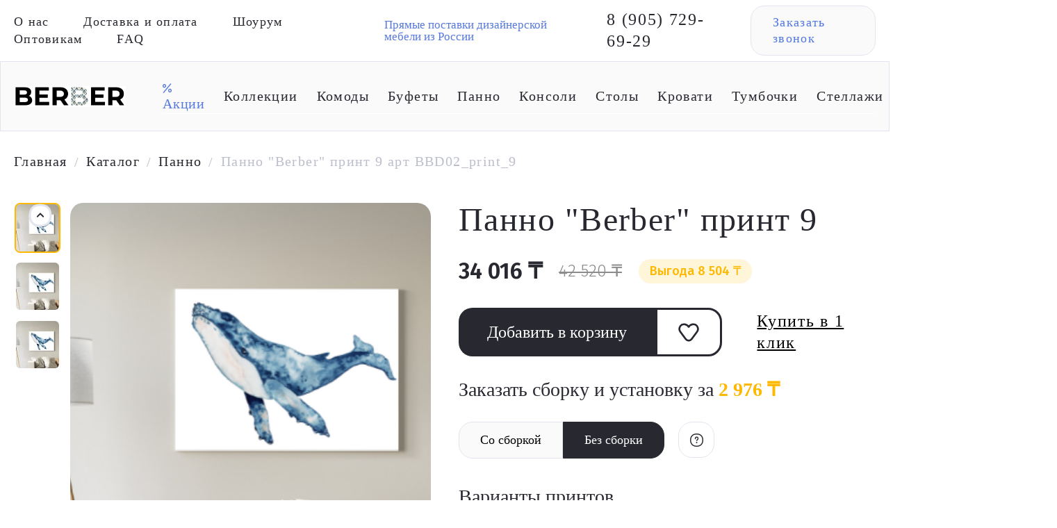

--- FILE ---
content_type: text/html; charset=UTF-8
request_url: https://berbershop.kz/product/panno-berber-print-9/
body_size: 34800
content:

    <!doctype html>
<html lang="ru">
    <head itemscope itemtype="http://schema.org/WPHeader">
        <title itemprop="headline">Панно &quot;Berber&quot; принт 9 арт BBD02_print_9 - купить в Астане по цене 7&nbsp;331 &#8381; руб в интернет-магазине
</title>
		<link rel="preload prefetch" as="font" href="/local/templates/future_kz/markup/dist/fonts/yanonekaffeesatz.woff2" crossorigin="anonymous">
		<link rel="preload prefetch" as="font" href="/local/templates/future_kz/markup/dist/fonts/Montserrat400.woff2" crossorigin="anonymous">
		<link rel="preload prefetch" as="font" href="/local/templates/future_kz/markup/dist/fonts/yanonekaffeesatzlight.woff2" crossorigin="anonymous">

		<meta http-equiv="Content-Type" content="text/html; charset=UTF-8" /><script type="text/javascript" data-skip-moving="true">(function(w, d, n) {var cl = "bx-core";var ht = d.documentElement;var htc = ht ? ht.className : undefined;if (htc === undefined || htc.indexOf(cl) !== -1){return;}var ua = n.userAgent;if (/(iPad;)|(iPhone;)/i.test(ua)){cl += " bx-ios";}else if (/Android/i.test(ua)){cl += " bx-android";}cl += (/(ipad|iphone|android|mobile|touch)/i.test(ua) ? " bx-touch" : " bx-no-touch");cl += w.devicePixelRatio && w.devicePixelRatio >= 2? " bx-retina": " bx-no-retina";var ieVersion = -1;if (/AppleWebKit/.test(ua)){cl += " bx-chrome";}else if ((ieVersion = getIeVersion()) > 0){cl += " bx-ie bx-ie" + ieVersion;if (ieVersion > 7 && ieVersion < 10 && !isDoctype()){cl += " bx-quirks";}}else if (/Opera/.test(ua)){cl += " bx-opera";}else if (/Gecko/.test(ua)){cl += " bx-firefox";}if (/Macintosh/i.test(ua)){cl += " bx-mac";}ht.className = htc ? htc + " " + cl : cl;function isDoctype(){if (d.compatMode){return d.compatMode == "CSS1Compat";}return d.documentElement && d.documentElement.clientHeight;}function getIeVersion(){if (/Opera/i.test(ua) || /Webkit/i.test(ua) || /Firefox/i.test(ua) || /Chrome/i.test(ua)){return -1;}var rv = -1;if (!!(w.MSStream) && !(w.ActiveXObject) && ("ActiveXObject" in w)){rv = 11;}else if (!!d.documentMode && d.documentMode >= 10){rv = 10;}else if (!!d.documentMode && d.documentMode >= 9){rv = 9;}else if (d.attachEvent && !/Opera/.test(ua)){rv = 8;}if (rv == -1 || rv == 8){var re;if (n.appName == "Microsoft Internet Explorer"){re = new RegExp("MSIE ([0-9]+[\.0-9]*)");if (re.exec(ua) != null){rv = parseFloat(RegExp.$1);}}else if (n.appName == "Netscape"){rv = 11;re = new RegExp("Trident/.*rv:([0-9]+[\.0-9]*)");if (re.exec(ua) != null){rv = parseFloat(RegExp.$1);}}}return rv;}})(window, document, navigator);</script>


<link href="/bitrix/css/main/bootstrap.min.css?1681719419121326" type="text/css"  rel="stylesheet" />
<link href="/bitrix/js/ui/fonts/opensans/ui.font.opensans.min.css?16817194262320" type="text/css"  rel="stylesheet" />
<link href="/bitrix/js/main/popup/dist/main.popup.bundle.min.css?168171942423804" type="text/css"  rel="stylesheet" />
<link href="/bitrix/css/main/themes/blue/style.min.css?1681719419331" type="text/css"  rel="stylesheet" />
<link href="/local/templates/future_kz/components/bitrix/catalog/custom-html-kz/style.min.css?1681719367959" type="text/css"  rel="stylesheet" />
<link href="/local/templates/future_kz/components/bitrix/catalog.element/main-new/style.css?168845808613438" type="text/css"  rel="stylesheet" />
<link href="/local/templates/future_kz/markup/dist/css/product.css?170110418226270" type="text/css"  rel="stylesheet" />
<link href="/local/templates/future_kz/components/bitrix/catalog.section/popular-product2/style.css?16817193673808" type="text/css"  rel="stylesheet" />
<link href="/local/templates/future_kz/components/bitrix/catalog.item/popular-product/style.css?168680121225861" type="text/css"  rel="stylesheet" />
<link href="/local/templates/future_kz/components/bitrix/catalog.section/popular-product2/themes/blue/style.min.css?1681719367706" type="text/css"  rel="stylesheet" />
<link href="/local/templates/future_kz/markup/dist/css/npm.tippy.js.css?16817193662510" type="text/css"  data-template-style="true"  rel="stylesheet" />
<link href="/local/templates/future_kz/markup/dist/css/npm.swiper.css?168171936618268" type="text/css"  data-template-style="true"  rel="stylesheet" />
<link href="/local/templates/future_kz/markup/dist/css/all.css?1693583147215882" type="text/css"  data-template-style="true"  rel="stylesheet" />
<link href="/local/templates/future_kz/markup/dist/css/fonts.css?16817193662117" type="text/css"  data-template-style="true"  rel="stylesheet" />
<link href="/local/templates/future_kz/jquery.fancybox.min.css?168171936712795" type="text/css"  data-template-style="true"  rel="stylesheet" />
<link href="/local/templates/future_kz/simplePagination.css?16817193676003" type="text/css"  data-template-style="true"  rel="stylesheet" />
<link href="/local/templates/future_kz/custom.css?170178493624825" type="text/css"  data-template-style="true"  rel="stylesheet" />
<link href="/local/templates/future_kz/components/bitrix/form.result.new/callback/style.css?1688044840666" type="text/css"  data-template-style="true"  rel="stylesheet" />







<meta name="description" content="Панно &amp;quot;Berber&amp;quot; принт 9 арт BBD02_print_9. В интернет-магазине дизайнерской мебели и декора Berber вы найдете оригинальную мебель и необычные предметы интерьера высокого качества. Доставка по Астанe и Казахстану." />

        <meta charset="UTF-8">
        <meta name="viewport" content="width=device-width,initial-scale=1,maximum-scale=1,user-scalable=no">
        <meta name="cmsmagazine" content="56b900f76d3e6a85a870a121c910ea2d">
        <link rel="preconnect" href="https://fonts.gstatic.com">
		

        <link rel="shortcut icon" type="image/x-icon" href="/images/favicon.ico">
        <!-- <link rel="apple-touch-icon" sizes="57x57" href="images/favicon-iphone.svg">
        <link rel="apple-touch-icon" sizes="114x114" href="images/favicon-iphone.svg">
        <link rel="apple-touch-icon" sizes="72x72" href="images/favicon-iphone.svg">
        <link rel="apple-touch-icon" sizes="144x144" href="images/favicon-iphone.svg">
        <link rel="apple-touch-icon" sizes="57x57" href="images/favicon-iphone.png">
        <link rel="apple-touch-icon" sizes="114x114" href="images/favicon-iphone.png">
        <link rel="apple-touch-icon" sizes="72x72" href="images/favicon-iphone.png">
        <link rel="apple-touch-icon" sizes="144x144" href="images/favicon-iphone.png"> -->
						<link href="https://fonts.googleapis.com/css2?family=Fira+Sans:wght@300;400;600&display=swap" rel="stylesheet">
        <!-- Yandex.Metrika counter -->
		<script type="text/javascript" data-skip-moving="true">
		   (function(m,e,t,r,i,k,a){m[i]=m[i]||function(){(m[i].a=m[i].a||[]).push(arguments)};
		   m[i].l=1*new Date();
		   for (var j = 0; j < document.scripts.length; j++) {if (document.scripts[j].src === r) { return; }}
		   k=e.createElement(t),a=e.getElementsByTagName(t)[0],k.async=1,k.src=r,a.parentNode.insertBefore(k,a)})
		   (window, document, "script", "https://mc.yandex.ru/metrika/tag.js", "ym");

		   ym(91763443, "init", {
		        clickmap:true,
		        trackLinks:true,
		        accurateTrackBounce:true,
		        webvisor:true,
		        ecommerce:"dataLayer"
		   });
		</script>
		<noscript><div><img src="https://mc.yandex.ru/watch/91763443" style="position:absolute; left:-9999px;" alt="" /></div></noscript>
		<!-- /Yandex.Metrika counter -->
			
		<!-- Google tag (gtag.js) -->
								<script data-skip-moving="true" src="//code.jivo.ru/widget/94qI6svQmg" async></script>
				<meta name="yandex-verification" content="9084c9166ffe3d2a" />
		<meta name="google-site-verification" content="puxJH1GjT4ubdseHNJhz0pL29yXh4PkWidV88ro-AiA" />
		<meta name="google-site-verification" content="DsZzWNSc4PglQZ53BgIjhwv4rTSZfIH7xok_Ly2chOs" />

		<link rel="canonical" href="https://berbershop.kz/product/panno-berber-print-9/" />    </head>

<body class="redis-header redis-footer">
    <div id="bitrix-panel">
		    </div>
    <!-- <div class="content white">
					
				Панно &quot;Berber&quot; принт 9 арт BBD02_print_9		
		 -->

    <div class="canvas js-canvas canvas_mb">
        <main class="main">


<header class="two-lines-header">
	<div class="top-line mobile-hidden">
		<div class="row justify-content-between align-items-center">
			<div class="col-5">
				


<div class="top-line-menu">
	<nav class="top-line-menu-nav">
		<ul class="top-line-menu-nav__list">
												<li class="top-line-menu-nav__item"><a href="/about/">О нас</a></li>
																<li class="top-line-menu-nav__item"><a href="/delivery/">Доставка  и оплата</a></li>
																<li class="top-line-menu-nav__item"><a href="/contact/">Шоурум</a></li>
																<li class="top-line-menu-nav__item"><a href="/optovikam/">Оптовикам</a></li>
																<li class="top-line-menu-nav__item"><a href="/voprosy-i-otvety/">FAQ</a></li>
									</ul>
	</nav>
</div>

			</div>
			<div class="col-3 header-adress">
				<div class="">Прямые поставки дизайнерской мебели из России</div>
			</div>
			<div class="col-4">
				<div class="top-line-actions">
					<a href="tel:89057296929" class="top-line-actions__phone">8 (905) 729-69-29</a>
					<a href="#callback" data-fancybox class="top-line-actions__callback">Заказать звонок</a>
				</div>
			</div>
		</div>
	</div>
	<div class="bottom-line">
		<div class="row justify-content-between align-items-center 771">
			<div class="col-2">
				<a href="/" class="bottom-line__logo"><img src="/upload/design/header_logo.png" width="160" height="30"></a>
			</div>
			<div class="col-10">
				



<div class="menu" itemscope itemtype="http://schema.org/SiteNavigationElement">

	<nav class="menu-nav">
		<ul class="menu-mobile-nav__list white visible">

			<li class="menu-nav__item icon-item">	
				<a href="#" class="search-toggle" id="mobile_search__append"></a>
			</li>
	
			<!-- #region Favorite -->
			<li class="menu-nav__item icon-item favorite-item">
				<a href="/favorite" class="favorite-icon">
									</a>
			</li>
			<!-- #endregion Favorite -->

			<!-- #region Basket -->
			<li class="menu-nav__item icon-item">
				<div id="bx_basketFKauiI" class="bx-basket-fixed right top"><!--'start_frame_cache_bx_basketFKauiI'--><div class="bx-hdr-profile">
	<div class="bx-basket-block">			<a href="/order" class="cart-icon"></a>	</div>
</div><!--'end_frame_cache_bx_basketFKauiI'--></div>
			</li>
			<!-- #endregion /Basket -->
		</ul>
		<div class="menu__burger menu__burger" id="burger"><img loading="lazy" width="35" height="40" src="/upload/design/menu_icon.png"></div>
		<div class="menu__close menu__close--hidden" id="close"><img loading="lazy" width="40" height="40" src="/upload/design/close_menu.png"></div>
		<ul class="menu-nav__list mobile-hidden">			
				<li class="menu-nav__item sale"><a href="#sale-products-block" tabindex="0" class="sale-icon">Акции</a></li>
	<li class="menu-nav__item item_collectii"><a href="/collections/">Коллекции</a><span>▼</span>
					<div class="dropdoun_menu_collectii_wrapp">
				<ul class="dropdoun_menu_collectii">
											<li class="dropdoun_li"><a href="/catalog/collections/bubble/">Bubble</a></li>
											<li class="dropdoun_li"><a href="/catalog/collections/berber/">Berber</a></li>
											<li class="dropdoun_li"><a href="/catalog/collections/emerson/">Emerson</a></li>
											<li class="dropdoun_li"><a href="/catalog/collections/line/">Line</a></li>
											<li class="dropdoun_li"><a href="/collections/">Все коллекции</a></li>
					
				</ul>
			</div>
			</li>

<li id="bx_1847241719_5" class="menu-nav__item">
			
				<a href="/catalog/komody/" itemprop="url">Комоды</a>			
			</li><li id="bx_1847241719_2" class="menu-nav__item">
			
				<a href="/catalog/bufety/" itemprop="url">Буфеты</a>			
			</li><li id="bx_1847241719_10" class="menu-nav__item">
			
				<a href="/catalog/panno/" itemprop="url">Панно</a>			
			</li><li id="bx_1847241719_7" class="menu-nav__item">
			
				<a href="/catalog/konsoli/" itemprop="url">Консоли</a>			
			</li><li id="bx_1847241719_4" class="menu-nav__item">
			
				<a href="/catalog/stoly/" itemprop="url">Столы</a>			
			</li><li id="bx_1847241719_9" class="menu-nav__item">
			
				<a href="/catalog/krovati/" itemprop="url">Кровати</a>			
			</li><li id="bx_1847241719_3" class="menu-nav__item">
			
				<a href="/catalog/tumbochki/" itemprop="url">Тумбочки</a>			
			</li><li id="bx_1847241719_6" class="menu-nav__item">
			
				<a href="/catalog/stellazhi/" itemprop="url">Стеллажи</a>			
			</li><li id="bx_1847241719_1" class="menu-nav__item">
			
				<a href="/catalog/shkafy/" itemprop="url">Шкафы</a>			
			</li>

			<li class="menu-nav__item icon-item mobile-hidden">
				<a href="#" class="search-toggle" id="search__append"></a>
				<div id="title-search" class="bx-searchtitle search-form " itemscope="" itemtype="http://schema.org/WebSite">
    <link itemprop="url" href="https://berbershop.kz/">
	<form action="/search/" itemprop="potentialAction" itemscope="" itemtype="http://schema.org/SearchAction">
		<div class="input-group">
			<input id="title-search-input" type="text" name="q" value="" autocomplete="off" class="form-control"/>
			<input itemprop="query-input" type="hidden" name="query">
			<div class="search-btn">Найти</div>
			<!-- <div class="input-group-append">
				<button class="btn btn-primary search-title-button" type="submit" name="s"></button>
			</div> -->
		</div>
		<meta itemprop="target" content="/search/?q={query}">
	</form>
</div>

<link href="/local/templates/future_kz/components/bitrix/search.title/ajax_search/style.css" type="text/css"  rel="stylesheet" />
			</li>

			<!-- #region Favorite -->
			<li class="menu-nav__item icon-item mobile-hidden">
				<a href="/favorite" class="favorite-icon">
									</a>
			</li>
			<!-- #endregion Favorite -->

			<!-- #region Basket -->
			<li class="menu-nav__item icon-item mobile-hidden ##">
				<div id="bx_basketT0kNhm" class="bx-basket bx-opener"><!--'start_frame_cache_bx_basketT0kNhm'--><div class="bx-hdr-profile">
	<div class="bx-basket-block">			<a href="/order" class="cart-icon"></a>	</div>
</div><!--'end_frame_cache_bx_basketT0kNhm'--></div>
			</li>
			<!-- #endregion /Basket -->

		</ul>

	</nav>
	

	<nav class="menu-mobile-nav">
		<ul class="menu-mobile-nav__list">
				<li class="menu-nav__item"><a href="tel:+89057296929" class="top-line-actions__phone">8 (905) 729-69-29</a></li>
		</ul>
		<ul class="menu-mobile-nav__list">

			
				<li class="menu-nav__item sale"><a href="#sale-products-block" tabindex="0" class="sale-icon">Акции</a></li>
	<li class="menu-nav__item item_collectii"><a href="/collections/">Коллекции</a><span>▼</span>
					<div class="dropdoun_menu_collectii_wrapp">
				<ul class="dropdoun_menu_collectii">
											<li class="dropdoun_li"><a href="/catalog/collections/bubble/">Bubble</a></li>
											<li class="dropdoun_li"><a href="/catalog/collections/berber/">Berber</a></li>
											<li class="dropdoun_li"><a href="/catalog/collections/emerson/">Emerson</a></li>
											<li class="dropdoun_li"><a href="/catalog/collections/line/">Line</a></li>
											<li class="dropdoun_li"><a href="/collections/">Все коллекции</a></li>
					
				</ul>
			</div>
			</li>

<li id="bx_4145281613_5" class="menu-nav__item">
			
				<a href="/catalog/komody/" itemprop="url">Комоды</a>			
			</li><li id="bx_4145281613_2" class="menu-nav__item">
			
				<a href="/catalog/bufety/" itemprop="url">Буфеты</a>			
			</li><li id="bx_4145281613_10" class="menu-nav__item">
			
				<a href="/catalog/panno/" itemprop="url">Панно</a>			
			</li><li id="bx_4145281613_7" class="menu-nav__item">
			
				<a href="/catalog/konsoli/" itemprop="url">Консоли</a>			
			</li><li id="bx_4145281613_4" class="menu-nav__item">
			
				<a href="/catalog/stoly/" itemprop="url">Столы</a>			
			</li><li id="bx_4145281613_9" class="menu-nav__item">
			
				<a href="/catalog/krovati/" itemprop="url">Кровати</a>			
			</li><li id="bx_4145281613_3" class="menu-nav__item">
			
				<a href="/catalog/tumbochki/" itemprop="url">Тумбочки</a>			
			</li><li id="bx_4145281613_6" class="menu-nav__item">
			
				<a href="/catalog/stellazhi/" itemprop="url">Стеллажи</a>			
			</li><li id="bx_4145281613_1" class="menu-nav__item">
			
				<a href="/catalog/shkafy/" itemprop="url">Шкафы</a>			
			</li>
		</ul>
		<ul class="menu-mobile-nav__list white">
			<li class="menu-nav__item"><a href="/delivery/">Доставка и оплата</a></li>
			<li class="menu-nav__item"><a href="/contact/">Шоурум</a></li>
			<li class="menu-nav__item"><a href="/about/">О нас</a></li>
			<li class="menu-nav__item"><a href="/optovikam/">Оптовикам</a></li>
			<li class="menu-nav__item"><a href="/policy/">Политика конфиденциальности</a></li>
		</ul>
		<ul class="menu-mobile-nav__list white">


			<!-- #region Favorite -->
			<li class="menu-nav__item icon-item">
				<a href="/favorite" class="favorite-icon">
									</a>
			</li>
			<!-- #endregion Favorite -->

			<!-- #region Basket -->
			<li class="menu-nav__item icon-item">
				<div id="bx_basketpCwjw4" class="bx-basket-fixed right top"><!--'start_frame_cache_bx_basketpCwjw4'--><div class="bx-hdr-profile">
	<div class="bx-basket-block">			<a href="/order" class="cart-icon"></a>	</div>
</div><!--'end_frame_cache_bx_basketpCwjw4'--></div>
			</li>
			<!-- #endregion /Basket -->
		</ul>

		<ul class="menu-mobile-nav__list">
						<li class="menu-nav__item"><a href="#callback" data-fancybox class="top-line-actions__callback">Заказать звонок</a></li>
		</ul>
	</nav>
</div>

			</div>
		</div>
	</div>
</header>
<div id="callback" style="display: none;">
	<div id="comp_adc040bd018da840385b520aaa1d2970">
<form name="SIMPLE_FORM_1" action="/product/panno-berber-print-9/" method="POST" enctype="multipart/form-data"><input type="hidden" name="bxajaxid" id="bxajaxid_adc040bd018da840385b520aaa1d2970_8BACKi" value="adc040bd018da840385b520aaa1d2970" /><input type="hidden" name="AJAX_CALL" value="Y" /><input type="hidden" name="sessid" id="sessid" value="cbdfdc005f155a53ed7109e36441f907" /><input type="hidden" name="WEB_FORM_ID" value="1" />
	<div class="h3" style="margin-top:0;">Заказать звонок</div>

<div class="form-table data-table">
	<div>
			<div class="form-group">
			<label>
				Ваше имя			</label>
			<div><input type="text"  class="inputtext"  name="form_text_1" value=""></div>
		</div>
			<div class="form-group">
			<label>
				Ваш телефон<font color='red'><span class='form-required starrequired'>*</span></font>			</label>
			<div><input type="text"  class="inputtext"  name="form_text_2" value=""></div>
		</div>
					<div class="form-group form-button">
					<input  type="submit" name="web_form_submit" value="Отправить" />
				</div>
				<div class="form-group policy-input">
					<label>
						Согласие на обработку <a href="/policy/">персональных данных</a>					</label>
					<div><input type="checkbox" checked id="7" name="form_checkbox_SIMPLE_QUESTION_100[]" value="7"><label for="7"> </label></div>
				</div>
				</div>
	
</div>
<p>
<font color='red'><span class='form-required starrequired'>*</span></font> - обязательные поля</p>
</form></div></div>

	<section class="breadcrubms">
		<div class="row">
			<div class="col-12">
				<link href="/bitrix/css/main/font-awesome.css?168171941928777" type="text/css" rel="stylesheet" />
<div class="bx-breadcrumb" itemprop="http://schema.org/breadcrumb" itemscope itemtype="http://schema.org/BreadcrumbList">
			<div class="bx-breadcrumb-item" itemprop="itemListElement" itemscope itemtype="http://schema.org/ListItem">
				<a class="bx-breadcrumb-item-link" href="/" title="Главная" itemprop="item">
					<span class="bx-breadcrumb-item-text" itemprop="name">Главная</span>
				</a>
				<meta itemprop="position" content="1" />
			</div><span class="separate">/</span>
			<div class="bx-breadcrumb-item" itemprop="itemListElement" itemscope itemtype="http://schema.org/ListItem">
				<a class="bx-breadcrumb-item-link" href="/catalog/" title="Каталог" itemprop="item">
					<span class="bx-breadcrumb-item-text" itemprop="name">Каталог</span>
				</a>
				<meta itemprop="position" content="2" />
			</div><span class="separate">/</span>
			<div class="bx-breadcrumb-item" itemprop="itemListElement" itemscope itemtype="http://schema.org/ListItem">
				<a class="bx-breadcrumb-item-link" href="/catalog/panno/" title="Панно" itemprop="item">
					<span class="bx-breadcrumb-item-text" itemprop="name">Панно</span>
				</a>
				<meta itemprop="position" content="3" />
			</div><span class="separate">/</span>
			<div class="bx-breadcrumb-item" itemprop="itemListElement" itemscope itemtype="http://schema.org/ListItem">
				<span class="bx-breadcrumb-item-text" itemprop="item"><span itemprop="name">Панно &quot;Berber&quot; принт 9 арт BBD02_print_9</span></span>
				<meta itemprop="position" content="4" />
			</div></div>			</div>
		</div>
	</section>



<div class='row-product'>
<!-- col-xs-12 -->
	<div class='product-block'>
		




<section class="product-item product-item-new" id="main-product-page" data-product-id="1115" itemscope itemtype="http://schema.org/Product">
    <div class="row">
        <div class="col-12">
            <a href="/catalog/panno/" class="product-item-new__backlink">Назад</a>
        </div>
        <div class="col-6 col-md-12 product-item__no-mobile">
            <div class="product-item-slider">
                <div class="product-slider__choosen-image-container">
                    <img loading="lazy" class="product-slider__choosen-image"
                        src="/upload/iblock/82f/82f2eb3189be5ccd96cd32b01dc2a660.png" alt="" itemprop="image">
                    <a href="/upload/iblock/82f/82f2eb3189be5ccd96cd32b01dc2a660.png" class="product-slider__choosen-image__zoom" data-fancybox=""><img src="/images/zoom-product.svg" alt=""></a>
                </div>
                <div class="product-slider">
                    <div class="swiper-container product-slider__swiper-new">
                        <div class="swiper-wrapper product-slider__swiper-wrapper">
                                                            <div class="swiper-slide product-slider__slide-new" data-bigimg="/upload/iblock/82f/82f2eb3189be5ccd96cd32b01dc2a660.png">
                                                                                                                        <picture>
                                            <source type="image/webp" srcset="/upload/webp/resize_cache/82f/70_70_1/82f2eb3189be5ccd96cd32b01dc2a660.webp">
                                            <source type="image/png" srcset="/upload/resize_cache/iblock/82f/70_70_1/82f2eb3189be5ccd96cd32b01dc2a660.png">
                                            <img loading="lazy" src="/upload/resize_cache/iblock/82f/70_70_1/82f2eb3189be5ccd96cd32b01dc2a660.png" alt="Панно &quot;Berber&quot; принт 9 арт BBD02_print_9">
                                        </picture>
                                                                        </div>
                                                    </div>
                        <div class="swiper-button-next product-slider__arrow-next">
                            <svg viewBox="0 0 40 40" fill="none" xmlns="http://www.w3.org/2000/svg">
                            <path d="M25.0826 5.58813C29.7117 6.67396 33.326 10.2883 34.4119 14.9174C35.196 18.2604 35.196 21.7396 34.4119 25.0826C33.326 29.7117 29.7116 33.3261 25.0826 34.4119C21.7396 35.196 18.2604 35.196 14.9174 34.4119C10.2883 33.3261 6.67394 29.7117 5.58812 25.0826C4.80395 21.7396 4.80395 18.2604 5.58812 14.9174C6.67394 10.2884 10.2883 6.67396 14.9174 5.58813C18.2604 4.80396 21.7396 4.80396 25.0826 5.58813Z" fill="white" stroke="#E2E4EE" stroke-width="3"/>
                            <path d="M24.1668 18.3333L20.0002 22.5L15.8335 18.3333" stroke="#282830" stroke-width="2" stroke-linecap="round" stroke-linejoin="round"/>
                            </svg>
                        </div>
                        <div class="swiper-button-prev product-slider__arrow-prev">
                            <svg viewBox="0 0 40 40" fill="none" xmlns="http://www.w3.org/2000/svg">
                            <path d="M25.0826 5.58813C29.7117 6.67396 33.326 10.2883 34.4119 14.9174C35.196 18.2604 35.196 21.7396 34.4119 25.0826C33.326 29.7117 29.7116 33.3261 25.0826 34.4119C21.7396 35.196 18.2604 35.196 14.9174 34.4119C10.2883 33.3261 6.67394 29.7117 5.58812 25.0826C4.80395 21.7396 4.80395 18.2604 5.58812 14.9174C6.67394 10.2884 10.2883 6.67396 14.9174 5.58813C18.2604 4.80396 21.7396 4.80396 25.0826 5.58813Z" fill="white" stroke="#E2E4EE" stroke-width="3"/>
                            <path d="M24.1668 18.3333L20.0002 22.5L15.8335 18.3333" stroke="#282830" stroke-width="2" stroke-linecap="round" stroke-linejoin="round"/>
                            </svg>
                        </div>
                    </div>
                </div>
            </div>
        </div>
        <!-- <div class="col-1 pc-divider"></div> -->
        <div class="col-6 col-md-12 col-sm-12">
            <div class="product-interaction">
                                <h1 class="product-interaction__product-name_new" itemprop="name">Панно &quot;Berber&quot; принт 9</h1>
                <div class="product-interaction__articul product-interaction__articul_new">Артикул: BBD02_print_9</div>
                <div class="product-item__only-mobile">
                    <div class="swiper-container product-slider__swiper-new3">
                        <div class="swiper-wrapper product-slider__swiper-wrapper">
                                                            <div class="swiper-slide product-slider__slide-new3" data-bigimg="/upload/iblock/82f/82f2eb3189be5ccd96cd32b01dc2a660.png">
                                                                                                            <picture>
                                        <source type="image/webp" srcset="/upload/webp/iblock/82f/82f2eb3189be5ccd96cd32b01dc2a660.webp">
                                        <source type="image/png" srcset="/upload/iblock/82f/82f2eb3189be5ccd96cd32b01dc2a660.png">
                                        <img loading="lazy" src="/upload/iblock/82f/82f2eb3189be5ccd96cd32b01dc2a660.png" alt="Панно &quot;Berber&quot; принт 9 арт BBD02_print_9">
                                    </picture>
                                                                    </div>
                                                    </div>
                        <div class="swiper-pagination"></div>
                    </div>
                    <div class="product-slider">
                        <div class="swiper-container product-slider__swiper-new2">
                            <div class="swiper-wrapper product-slider__swiper-wrapper">
								                                    <div class="swiper-slide product-slider__slide-new2" data-bigimg="/upload/iblock/82f/82f2eb3189be5ccd96cd32b01dc2a660.png">
                                                                                                                        <picture>
                                            <source type="image/webp" srcset="/upload/webp/resize_cache/82f/57_57_1/82f2eb3189be5ccd96cd32b01dc2a660.webp">
                                            <source type="image/png" srcset="/upload/resize_cache/iblock/82f/57_57_1/82f2eb3189be5ccd96cd32b01dc2a660.png">
                                            <img loading="lazy" src="/upload/resize_cache/iblock/82f/57_57_1/82f2eb3189be5ccd96cd32b01dc2a660.png" alt="Панно &quot;Berber&quot; принт 9 арт BBD02_print_9">
                                        </picture>
                                                                            </div>
								                            </div>
                            <div class="swiper-pagination"></div>
                        </div>
                    </div>
                </div>
                <div class="product-interaction__price-new-container">

                    <div class="product-interaction-new__price" itemprop="offers" itemscope itemtype="http://schema.org/Offer">
                                                    <div class="new-price">34&nbsp;016 &#8376;</div>
                            <meta itemprop="price" content="34016">
                                                <div class="old-price isset-new-price">42&nbsp;520 &#8376;</div>
                                                    <div class="diff-price"><div>Выгода 8&nbsp;504 &#8376;</div></div>
                                                <meta itemprop="priceCurrency" content="KZT">
                        <link itemprop="availability" href="http://schema.org/InStock">
                    </div>
                </div>


                <div class="product-interaction__buttons-new">
                    <button class="product-interaction__basket-button" type="button"
                            data-product-id="1115"
                            data-product-currency="KZT"
                            data-iblock-id=""
                            data-catalog-group-id="1"
                            data-product-price-id="1110"
                            data-detail-page-url="/product/panno-berber-print-9/?offer=1115"
                    >
                    
                        <span>Добавить в корзину</span></button>
                    <button class="product-interaction__favorites-button"  type="button">
                        <svg width="34" height="30" viewBox="0 0 34 30" fill="none" xmlns="http://www.w3.org/2000/svg">
                            <path d="M3.63982 14.3503L12.1966 25.8505C14.6592 29.1601 19.3408 29.1601 21.8034 25.8505L30.3602 14.3503C32.5466 11.4118 32.5466 7.23631 30.3602 4.29778C27.1595 -0.00381513 19.7619 1.27376 17 5.91361C14.2381 1.27376 6.84047 -0.00381467 3.63983 4.29778C1.45339 7.23631 1.45339 11.4118 3.63982 14.3503Z" stroke="#282830" stroke-width="3" stroke-linecap="round" stroke-linejoin="round"/>
                        </svg>  
                    </button>

                    <a data-src="#buy1click-product" href="#" data-fancybox="" class="product-interaction__buttons__buy1click">Купить в 1 клик</a>
                </div>
                <div class="sborka-block">
                    <div class="sborka-title">Заказать сборку и установку за <span>2&nbsp;976 &#8376;</span></div>
                    <div class="sborka-btn">

                                            <div class="sborka-buttons">
                            <div

                            id="with_assembly"
                            >Со сборкой</div>
                            <div class="active">Без сборки</div>
                        </div>
                        <div class="sborka-info js-show-modal"></div>
                        <div id="sborka-modal">
                            <div class="modal-title">Указана стоимость фабричной сборки</div>                        </div>
                                            </div>
                </div>
                
                <div class="block-title block-title--dark">Варианты принтов</div>


                
                
                <div class="product-interaction__variants-container product-interaction__variants-new product-interaction__variants-new--nowrap">
					                        <a class="product-interaction__variant-container product-interaction__variant-container_active"
                           href="/product/panno-berber-print-9/">
                            <div class="product-interaction__variant-item
                                    product-interaction__variant-item_active">

                                                                        <picture>
                                        <source type="image/webp" srcset="/upload/webp/resize_cache/82f/102_102_1/82f2eb3189be5ccd96cd32b01dc2a660.webp">
                                        <source type="image/png" srcset="/upload/resize_cache/iblock/82f/102_102_1/82f2eb3189be5ccd96cd32b01dc2a660.png">
                                        <img loading="lazy" class="product-interaction__variant-image"
                                        src="/upload/resize_cache/iblock/82f/102_102_1/82f2eb3189be5ccd96cd32b01dc2a660.png"
                                        alt="Панно &quot;Berber&quot; принт 9 арт BBD02_print_9"/>
                                    </picture>
                                
                                <!-- <svg width="36px" height="36px" viewBox="0 0 36 36" version="1.1"
                                     xmlns="http://www.w3.org/2000/svg" xmlns:xlink="http://www.w3.org/1999/xlink">
                                    <title>4B46ABD6-50A4-49F4-B235-0FF1A7975B17</title>
                                    <g id="Page-1" stroke="none" stroke-width="1" fill="none" fill-rule="evenodd">
                                        <g id="1.1-Product_card" transform="translate(-1272.000000, -298.000000)">
                                            <g id="Блок_1" transform="translate(940.000000, 76.000000)">
                                                <g id="Принты" transform="translate(0.000000, 210.000000)">
                                                    <g id="Принт_1" transform="translate(320.000000, 0.000000)">
                                                        <g id="tick-4" transform="translate(12.000000, 12.000000)">
                                                            <circle id="Oval" fill="#FFFFFF" cx="18" cy="18"
                                                                    r="18"></circle>
                                                            <path d="M25.5231385,13.2306462 C25.2155385,12.9230154 24.7168308,12.9230154 24.4091692,13.2306462 L14.9721231,22.6677846 L11.3446769,19.0403385 C11.0370769,18.7327077 10.5383692,18.7327385 10.2307077,19.0403385 C9.92307692,19.3479385 9.92307692,19.8466462 10.2307077,20.1542769 L14.4151385,24.3386462 C14.7226462,24.6462462 15.2217231,24.6460308 15.5291077,24.3386462 L25.5231385,14.3446154 C25.8307692,14.0370154 25.8307385,13.5382769 25.5231385,13.2306462 Z"
                                                                  id="Path" fill="#000000"
                                                                  fill-rule="nonzero"></path>
                                                        </g>
                                                    </g>
                                                </g>
                                            </g>
                                        </g>
                                    </g>
                                </svg> -->
                            </div>
                        </a>
					                                    </div>
	
                <div class="block-title block-title--dark">Размеры и характеристики</div>
                <div class="char-data">
                    <div class="char-data__item">
                        <div>Глубина <span>1 см</span></div>
                        <div>Высота <span>85 см</span></div>
                        <div>Ширина <span>110 см</span></div>
                    </div>
                </div>
                <div class="chars-data">
                    <div class="block-title">Материал</div>
                    <div class="char-data__item">
                        <div>ЛДСП, ЛДСП</div>
                    </div>
                </div>
                <div class="chars-data">
                    <div class="block-title">Стиль</div>
                    <div class="char-data__item"><div>Скандинавский</div></div>
                </div>
                <div class="chars-data">
                    <div class="block-title">Особенности</div>
                    <div class="char-data__item"><div>Поставляется в разборе <br> <small>(Сборка оплачивается отдельно)</small></div></div>
                </div>
                                    <div class="chars-data">
                            <div class="block-title">Категории товара</div>
                            <div class="char-data__item">
                                                                                            <a class="char-data__item--link" href="/catalog/panno/">Панно, </a>
                                                                                            <a class="char-data__item--link" href="/catalog/berber/">Berber</a>
                                                    </div>
                    </div>
                
                <a href="javascript:;" class="show-chars block-title block-title--dark">Смотреть все характеристики</a>

                <div class="warranty-block">
                    <div>
                        <div class="block-title block-title--dark">Доставка</div>
                        <p>Доставка по Астане <br> и Алмате <span class="yellow bold">10000 ₸</span></p>
                        <a href="/delivery/">Подробнее о доставке</a>
                    </div>
                    <div>
                        <div class="block-title block-title--dark">Гарантия</div>
                        <p>2 года</p>
                    </div>
                </div>

                <div class="need-help">
                    <div class="block-title block-title--dark">Необходима помощь или остались вопросы? </div>
                    <p>Позвоните или напишите нам. Мы готовы помочь. </p>
                    <div class="need-help__btns">
                        <a href="tel:89057296929" class="need-help__tel">+8 (905) 729-69-29</a>
                        <a href="#" data-fancybox="" data-src="#ask-q" class="need-help__q">Задать вопрос</a>
                    </div>
                </div>

                
            </div>
        </div>
        <div class="col-12 tabs-product">
            <div class="active">Описание</div>
            <div class="tabs-product__chars">Характеристики</div>
            <div>Доставка и оплата</div>
            <div>Почему выбирают BERBER</div>
            <div>Отзывы</div>
            <div>Вопрос-ответ</div>
        </div>

        <div class="col-12 tabs-content">
            
            <div class="active">
                <div class="mobile-title-tab">Описание</div>
                <div class="tab-content-descr">
                
                                                    </div>
            </div>
            <div class="tabs-content__chars">
                <div class="mobile-title-tab">Характеристики</div>
                <div>
                    <div class="block-title block-title--dark">Стандартная конфигурация ШхВхГ:</div>
                                                                                                                                       <div class="chars-data">
                                <div class="block-title">Артикул</div>
                                                                    <div class="char-data__item"><div>BBD02_print_9</div></div>
                                                           </div>
                                                                                               <div class="chars-data">
                                <div class="block-title">Категория</div>
                                                                    <div class="char-data__item"><div>панно</div></div>
                                                           </div>
                                                                                                                                                                                                                                                                                                                           <div class="chars-data">
                                <div class="block-title">Коллекция</div>
                                                                    <div class="char-data__item"><div>berber</div></div>
                                                           </div>
                                                                                               <div class="chars-data">
                                <div class="block-title">Ширина, см</div>
                                                                    <div class="char-data__item"><div>110</div></div>
                                                           </div>
                                                                                               <div class="chars-data">
                                <div class="block-title">Глубина, см</div>
                                                                    <div class="char-data__item"><div>1</div></div>
                                                           </div>
                                                                                               <div class="chars-data">
                                <div class="block-title">Высота, см</div>
                                                                    <div class="char-data__item"><div>85</div></div>
                                                           </div>
                                                                                                                                                                                                                                   <div class="chars-data">
                                <div class="block-title">Материал</div>
                                                                    <div class="char-data__item">
                                        <div>
                                                                                            ЛДСП, ЛДСП                                                                                    </div>
                                    </div>
                                                           </div>
                                                                                               <div class="chars-data">
                                <div class="block-title">Стиль</div>
                                                                    <div class="char-data__item"><div>Скандинавский</div></div>
                                                           </div>
                                                                                               <div class="chars-data">
                                <div class="block-title">Дизайн</div>
                                                                    <div class="char-data__item"><div>Нидерланды</div></div>
                                                           </div>
                                                                                               <div class="chars-data">
                                <div class="block-title">Новинка</div>
                                                                    <div class="char-data__item"><div>Да</div></div>
                                                           </div>
                                                                                                                                                                                                                                                                                                                                                                                                                                                                                                                                                                                                                                                                                                                                                                                                                                                                                                                                                                                                                                                                                                                                                                                                                                                                                                                                                                                                                                                                                                                                                                        </div>
            </div>
            <div>
                <div class="mobile-title-tab">Доставка и оплата</div>
                <div class="dostavka">
                    <div>
                        <div class="dostavka__title">Доставка</div>
<div class="dostavka__text">Доставка по Астане и Алмате от <span>5000₸</span></div>
<div class="dostavka__link"><a href="/delivery/">Подробнее о доставке</a></div>                    </div>
                    <div>
                        <div class="dostavka__title">Оплата</div>
                        <div class="dostavka__text">— <span>Наличными</span> или <span>Банковской картой</span> при получении</div>
                        <div class="dostavka__hint">Оплата производится в момент получения товара в шоуруме или у курьера</div>
                        <div class="dostavka__text">— <span>Банковской картой</span> онлайн</div>
                        <div class="dostavka__hint">Оплата производится в момент оформления заказа на сайте</div>
                    </div>
                    <div>
                        <div class="dostavka__title">Условия возврата</div>
                        <div class="dostavka__text">Передумали или товар не подошёл?</div>
                        <div class="dostavka__text">Возврат товара без вопросов в течение <span>14 дней</span></div>
                        <div class="dostavka__text">В течении 2-х лет <span>ремонтируем по гарантии</span> при необходимости</div>
                    </div>
                </div>
            </div>
            <div>
                <div class="mobile-title-tab">Почему выбирают BERBER</div>
                <div class="why-berber">
                    <div>
                        <div class="why-berber__img"></div>
                        <div class="why-berber__title">Гарантия качества</div>
                        <div class="why-berber__text">Мы уверены в качестве материалов и комплектующих. На все изделия действует гарантия производителя — 2 года</div>
                    </div>
                    <div>
                        <div class="why-berber__img"></div>
                        <div class="why-berber__title">Европейские материалы</div>
                        <div class="why-berber__text">Корпуса изготавливаются из ЛДСП австрийской компании «EGGER», а принты на фасады наносятся бельгийскими красками</div>
                    </div>
                    <div>
                        <div class="why-berber__img"></div>
                        <div class="why-berber__title">Полная персонализация</div>
                        <div class="why-berber__text">Если один из принтов не подходит, тогда просто пришлите свои пожелания, и мы нанесём ваш принт на любой фасад из коллекции</div>
                    </div>
                    <div>
                        <div class="why-berber__img"></div>
                        <div class="why-berber__title">Функциональность и дизайн</div>
                        <div class="why-berber__text">BERBER — это коллекция, идеально сочетающая в себе простоту, функциональность и дизайн</div>
                    </div>
                </div>
            </div>
            <div>
                <div class="mobile-title-tab">Отзывы</div>
                <div class="reviews">
                    <div id="list-reviews">
                                                <div class="text-no-rev">Пока нет отзывов об этом товаре</div>                    </div>
                    <div class="show-revform-btn">Оставить отзыв</div>
                    <div class="form-reviews">
                        <div id="success-response"></div>
                        <form id="form-reviews">
                            <input type="hidden" name="ID" value="1114">
                            <input type="hidden" name="NAME_PRODUCT" value="Панно &quot;Berber&quot; принт 9 арт BBD02_print_9">
                            <div class="form-fields form-fields-two">
                                <input type="text" name="NAME" placeholder="Имя" class="isreq">
                                <input type="email" name="EMAIL" placeholder="Почта">
                                <input type="text" name="SECOND_NAME" placeholder="Фамилия">
                            </div>
                            <div class="form-fields">
                                <textarea placeholder="Комментарий" name="TEXT" class="isreq"></textarea>
                            </div>
                            <div class=" btns-form">
                                <div class="form-field rating-area">
                                    <input type="radio" id="star-5" name="rating" value="5">
                                    <label for="star-5" title="Оценка «5»"></label>
                                    <input type="radio" id="star-4" name="rating" value="4">
                                    <label for="star-4" title="Оценка «4»"></label>
                                    <input type="radio" id="star-3" name="rating" value="3">
                                    <label for="star-3" title="Оценка «3»"></label>
                                    <input type="radio" id="star-2" name="rating" value="2">
                                    <label for="star-2" title="Оценка «2»"></label>
                                    <input type="radio" id="star-1" name="rating" value="1">
                                    <label for="star-1" title="Оценка «1»"></label>
                                </div>
                                <div class="btn-submit"><button type="submit">Отправить отзыв</button></div>
                                <div class="police-text">
                                    <input type="checkbox" checked class="custom-checkbox isreq-check"  id="police" >
                                    <label for="police"><span class="ischecked"></span>Согласие на обработку <a href="#">персональных данных</a></label>
                                </div>
                            </div>
                            
                        </form>

                    </div>
                </div>
            </div>
            <div>
                <div class="mobile-title-tab">Вопрос-ответ</div>
                <div class="faq_in_catalog_wrapp">
                    <div class="faq_in_catalog_block">

	<div class="faq_item">
		<div class="question">Где производится мебель?</div>

					<div class="answer">Вся мебель производится в России в Московской области на нашей фабрике.</div>
		
	</div>

	<div class="faq_item">
		<div class="question">Как оплачивать и как выглядит процесс оформления заказа?</div>

					<div class="answer">Заказ можем принять через мессенджеры, по телефону, указанному в шапке, по e-mail или через форму заказа на сайте. Вы оформляете заказ, вносите предоплату 10% на счет ТОО «Berber» в Kaspi банке. Мы запускаем изделие в производство и через оговоренный срок привезем вам заказ. Доплата остатка 90% после принятия заказа дома.</div>
		
	</div>

	<div class="faq_item">
		<div class="question">Сколько стоит доставка и как доставляете?</div>

					<div class="answer">Доставку мы осуществляем через транспортную компанию «Алеко», которая специализируется на доставке товаров из РФ в Казахстан. Стоимость доставки фиксированная и составляет 10 000 тенге.</div>
		
	</div>

	<div class="faq_item">
		<div class="question">Что если брак, поломка, гарантии?</div>

					<div class="answer">Мы привезем деталь на замену через логистическую компанию «СДЭК» или Алеко в течение 5–7 дней.</div>
		
	</div>

	<div class="faq_item">
		<div class="question">Где можно посмотреть мебель?</div>

					<div class="answer">Посмотреть мебель, к сожалению, пока нет возможности в Казахстане. Вы оплачиваете 90% за мебель только после проверки мебели дома и если вам не понравится, то можете вернуть ее обратно, а мы вернем предоплату в 10%.</div>
		
	</div>


</div>
                </div>
                
            </div>
        </div>
                <!-- $arResult['ACTIVE_OFFER']['PROPERTIES']['CATEGORY_PICTURE']['VALUE'] -->

        
        <div class="col-12 popular-products onproduct">
            
            
            <div id="same-product">
                            	<div class="section-title">Еще товары с этим принтом</div>

<div class="catalog-section bx-blue" data-entity="container-aogxk7">
			<!-- items-container -->
		<div class=" product-item-list-col-4" data-entity="items-row">
					
																	<!-- col-xs-6 col-md-3 -->
							<div class="">
								
	<div class="product-item-container"
		id="bx_3966226736_1335_7e1b8e3524755c391129a9d7e6f2d206" data-entity="item">
		
<div class="product-item">
		<a class="product-item-image-wrapper" href="/product/panno-berber-print-36/" title="Панно &quot;Berber&quot; принт 36 арт BBD01_print_36"
			data-entity="image-wrapper">
			<span class="product-item-image-slider-slide-container slide" id="bx_3966226736_1335_7e1b8e3524755c391129a9d7e6f2d206_pict_slider"
			style="display: none;"			data-slider-interval="3000" data-slider-wrap="true">
					</span>
				
					<style type="text/css">
						.webp-img-gen--8eaf48ffdf519196e638024a37e8ee14 {
	                        background-image: url("/upload/webp/resize_cache/526/320_290_1/526c4d87fbb08e647d02790184680f8d.webp");
	                    }
	                    .no-webp .webp-img-gen--8eaf48ffdf519196e638024a37e8ee14 {
	                        background-image: url("/upload/resize_cache/iblock/526/320_290_1/526c4d87fbb08e647d02790184680f8d.png");
	                    }
	                </style>		<span class="product-item-image-original webp-img-gen--8eaf48ffdf519196e638024a37e8ee14" id="bx_3966226736_1335_7e1b8e3524755c391129a9d7e6f2d206_pict" style=""></span>
					
					<style type="text/css">
						.webp-img-gen--ede87384a8fccfc66c2cd9b98f47126f {
	                        background-image: url("/upload/webp/resize_cache/526/320_290_1/526c4d87fbb08e647d02790184680f8d.webp");
	                    }
	                    .no-webp .webp-img-gen--ede87384a8fccfc66c2cd9b98f47126f {
	                        background-image: url("/upload/resize_cache/iblock/526/320_290_1/526c4d87fbb08e647d02790184680f8d.png");
	                    }
	                </style>			<span class="product-item-image-alternative webp-img-gen--ede87384a8fccfc66c2cd9b98f47126f" id="bx_3966226736_1335_7e1b8e3524755c391129a9d7e6f2d206_secondpict" style=""></span>
					<div class="product-item-image-slider-control-container" id="bx_3966226736_1335_7e1b8e3524755c391129a9d7e6f2d206_pict_slider_indicator"
			style="display: none;">
					</div>
				</a>
												<div class="product-item-info-container product-item-price-container" data-entity="price-block">
													<span class="product-item-price-old" id="bx_3966226736_1335_7e1b8e3524755c391129a9d7e6f2d206_price_old"
								>
								42&nbsp;520 &#8376;							</span>
													<span class="product-item-price-current" id="bx_3966226736_1335_7e1b8e3524755c391129a9d7e6f2d206_price">
							34&nbsp;016 &#8376;						</span>
													<div class="product-item-label-ring product-item-label-small product-item-label-bottom product-item-label-right" id="bx_3966226736_1335_7e1b8e3524755c391129a9d7e6f2d206_dsc_perc"
								>
								– 20%
							</div>
												</div>
						<div class="product-item-title">
				<a href="/product/panno-berber-print-36/" title="Панно &quot;Berber&quot; принт 36 арт BBD01_print_36">
				Панно &quot;Berber&quot; принт 36 арт BBD01_print_36				</a>
			</div>
	</div>			</div>
								</div>
														<!-- col-xs-6 col-md-3 -->
							<div class="">
								
	<div class="product-item-container"
		id="bx_3966226736_1333_362ce596257894d11ab5c1d73d13c755" data-entity="item">
		
<div class="product-item">
		<a class="product-item-image-wrapper" href="/product/panno-berber-print-35/" title="Панно &quot;Berber&quot; принт 35 арт BBD01_print_35"
			data-entity="image-wrapper">
			<span class="product-item-image-slider-slide-container slide" id="bx_3966226736_1333_362ce596257894d11ab5c1d73d13c755_pict_slider"
			style="display: none;"			data-slider-interval="3000" data-slider-wrap="true">
					</span>
				
					<style type="text/css">
						.webp-img-gen--ebb6e0c9c1d1cad1f2c86ff932fae1c7 {
	                        background-image: url("/upload/webp/resize_cache/151/320_290_1/1510f602844cf4fd326e4332e37f5e32.webp");
	                    }
	                    .no-webp .webp-img-gen--ebb6e0c9c1d1cad1f2c86ff932fae1c7 {
	                        background-image: url("/upload/resize_cache/iblock/151/320_290_1/1510f602844cf4fd326e4332e37f5e32.png");
	                    }
	                </style>		<span class="product-item-image-original webp-img-gen--ebb6e0c9c1d1cad1f2c86ff932fae1c7" id="bx_3966226736_1333_362ce596257894d11ab5c1d73d13c755_pict" style=""></span>
					
					<style type="text/css">
						.webp-img-gen--9fae7338118e97a6542b48515d399eeb {
	                        background-image: url("/upload/webp/resize_cache/151/320_290_1/1510f602844cf4fd326e4332e37f5e32.webp");
	                    }
	                    .no-webp .webp-img-gen--9fae7338118e97a6542b48515d399eeb {
	                        background-image: url("/upload/resize_cache/iblock/151/320_290_1/1510f602844cf4fd326e4332e37f5e32.png");
	                    }
	                </style>			<span class="product-item-image-alternative webp-img-gen--9fae7338118e97a6542b48515d399eeb" id="bx_3966226736_1333_362ce596257894d11ab5c1d73d13c755_secondpict" style=""></span>
					<div class="product-item-image-slider-control-container" id="bx_3966226736_1333_362ce596257894d11ab5c1d73d13c755_pict_slider_indicator"
			style="display: none;">
					</div>
				</a>
												<div class="product-item-info-container product-item-price-container" data-entity="price-block">
													<span class="product-item-price-old" id="bx_3966226736_1333_362ce596257894d11ab5c1d73d13c755_price_old"
								>
								42&nbsp;520 &#8376;							</span>
													<span class="product-item-price-current" id="bx_3966226736_1333_362ce596257894d11ab5c1d73d13c755_price">
							34&nbsp;016 &#8376;						</span>
													<div class="product-item-label-ring product-item-label-small product-item-label-bottom product-item-label-right" id="bx_3966226736_1333_362ce596257894d11ab5c1d73d13c755_dsc_perc"
								>
								– 20%
							</div>
												</div>
						<div class="product-item-title">
				<a href="/product/panno-berber-print-35/" title="Панно &quot;Berber&quot; принт 35 арт BBD01_print_35">
				Панно &quot;Berber&quot; принт 35 арт BBD01_print_35				</a>
			</div>
	</div>			</div>
								</div>
														<!-- col-xs-6 col-md-3 -->
							<div class="">
								
	<div class="product-item-container"
		id="bx_3966226736_1331_c80764dfaf26ca80162484593ec7c29b" data-entity="item">
		
<div class="product-item">
		<a class="product-item-image-wrapper" href="/product/panno-berber-print-34/" title="Панно &quot;Berber&quot; принт 34 арт BBD01_print_34"
			data-entity="image-wrapper">
			<span class="product-item-image-slider-slide-container slide" id="bx_3966226736_1331_c80764dfaf26ca80162484593ec7c29b_pict_slider"
			style="display: none;"			data-slider-interval="3000" data-slider-wrap="true">
					</span>
				
					<style type="text/css">
						.webp-img-gen--053e0b5918a51b54cfff800d5ae8a4c9 {
	                        background-image: url("/upload/webp/resize_cache/034/320_290_1/034c9245338dc78bf249e7a6245b721e.webp");
	                    }
	                    .no-webp .webp-img-gen--053e0b5918a51b54cfff800d5ae8a4c9 {
	                        background-image: url("/upload/resize_cache/iblock/034/320_290_1/034c9245338dc78bf249e7a6245b721e.png");
	                    }
	                </style>		<span class="product-item-image-original webp-img-gen--053e0b5918a51b54cfff800d5ae8a4c9" id="bx_3966226736_1331_c80764dfaf26ca80162484593ec7c29b_pict" style=""></span>
					
					<style type="text/css">
						.webp-img-gen--f326b88d9790adcc106ca2bea2356122 {
	                        background-image: url("/upload/webp/resize_cache/034/320_290_1/034c9245338dc78bf249e7a6245b721e.webp");
	                    }
	                    .no-webp .webp-img-gen--f326b88d9790adcc106ca2bea2356122 {
	                        background-image: url("/upload/resize_cache/iblock/034/320_290_1/034c9245338dc78bf249e7a6245b721e.png");
	                    }
	                </style>			<span class="product-item-image-alternative webp-img-gen--f326b88d9790adcc106ca2bea2356122" id="bx_3966226736_1331_c80764dfaf26ca80162484593ec7c29b_secondpict" style=""></span>
					<div class="product-item-image-slider-control-container" id="bx_3966226736_1331_c80764dfaf26ca80162484593ec7c29b_pict_slider_indicator"
			style="display: none;">
					</div>
				</a>
												<div class="product-item-info-container product-item-price-container" data-entity="price-block">
													<span class="product-item-price-old" id="bx_3966226736_1331_c80764dfaf26ca80162484593ec7c29b_price_old"
								>
								42&nbsp;520 &#8376;							</span>
													<span class="product-item-price-current" id="bx_3966226736_1331_c80764dfaf26ca80162484593ec7c29b_price">
							34&nbsp;016 &#8376;						</span>
													<div class="product-item-label-ring product-item-label-small product-item-label-bottom product-item-label-right" id="bx_3966226736_1331_c80764dfaf26ca80162484593ec7c29b_dsc_perc"
								>
								– 20%
							</div>
												</div>
						<div class="product-item-title">
				<a href="/product/panno-berber-print-34/" title="Панно &quot;Berber&quot; принт 34 арт BBD01_print_34">
				Панно &quot;Berber&quot; принт 34 арт BBD01_print_34				</a>
			</div>
	</div>			</div>
								</div>
														<!-- col-xs-6 col-md-3 -->
							<div class="">
								
	<div class="product-item-container"
		id="bx_3966226736_1329_d0fb066f64e2309c4b241a491f76c62e" data-entity="item">
		
<div class="product-item">
		<a class="product-item-image-wrapper" href="/product/panno-berber-print-33/" title="Панно &quot;Berber&quot; принт 33 арт BBD01_print_33"
			data-entity="image-wrapper">
			<span class="product-item-image-slider-slide-container slide" id="bx_3966226736_1329_d0fb066f64e2309c4b241a491f76c62e_pict_slider"
			style="display: none;"			data-slider-interval="3000" data-slider-wrap="true">
					</span>
				
					<style type="text/css">
						.webp-img-gen--07d08de3f4f095bfc198f01bacb87546 {
	                        background-image: url("/upload/webp/resize_cache/a3a/320_290_1/a3af0248c2503e924f4a4d83b5c6e1ca.webp");
	                    }
	                    .no-webp .webp-img-gen--07d08de3f4f095bfc198f01bacb87546 {
	                        background-image: url("/upload/resize_cache/iblock/a3a/320_290_1/a3af0248c2503e924f4a4d83b5c6e1ca.png");
	                    }
	                </style>		<span class="product-item-image-original webp-img-gen--07d08de3f4f095bfc198f01bacb87546" id="bx_3966226736_1329_d0fb066f64e2309c4b241a491f76c62e_pict" style=""></span>
					
					<style type="text/css">
						.webp-img-gen--9c986d517a923ff6adb6ec0c4f9d6396 {
	                        background-image: url("/upload/webp/resize_cache/a3a/320_290_1/a3af0248c2503e924f4a4d83b5c6e1ca.webp");
	                    }
	                    .no-webp .webp-img-gen--9c986d517a923ff6adb6ec0c4f9d6396 {
	                        background-image: url("/upload/resize_cache/iblock/a3a/320_290_1/a3af0248c2503e924f4a4d83b5c6e1ca.png");
	                    }
	                </style>			<span class="product-item-image-alternative webp-img-gen--9c986d517a923ff6adb6ec0c4f9d6396" id="bx_3966226736_1329_d0fb066f64e2309c4b241a491f76c62e_secondpict" style=""></span>
					<div class="product-item-image-slider-control-container" id="bx_3966226736_1329_d0fb066f64e2309c4b241a491f76c62e_pict_slider_indicator"
			style="display: none;">
					</div>
				</a>
												<div class="product-item-info-container product-item-price-container" data-entity="price-block">
													<span class="product-item-price-old" id="bx_3966226736_1329_d0fb066f64e2309c4b241a491f76c62e_price_old"
								>
								42&nbsp;520 &#8376;							</span>
													<span class="product-item-price-current" id="bx_3966226736_1329_d0fb066f64e2309c4b241a491f76c62e_price">
							34&nbsp;016 &#8376;						</span>
													<div class="product-item-label-ring product-item-label-small product-item-label-bottom product-item-label-right" id="bx_3966226736_1329_d0fb066f64e2309c4b241a491f76c62e_dsc_perc"
								>
								– 20%
							</div>
												</div>
						<div class="product-item-title">
				<a href="/product/panno-berber-print-33/" title="Панно &quot;Berber&quot; принт 33 арт BBD01_print_33">
				Панно &quot;Berber&quot; принт 33 арт BBD01_print_33				</a>
			</div>
	</div>			</div>
								</div>
																
						
																	<!-- col-xs-6 col-md-3 -->
							<div class="">
								
	<div class="product-item-container"
		id="bx_3966226736_1327_8e8f6cea7f5e44ced2966cbefca3ecfa" data-entity="item">
		
<div class="product-item">
		<a class="product-item-image-wrapper" href="/product/panno-berber-print-32/" title="Панно &quot;Berber&quot; принт 32 арт BBD01_print_32"
			data-entity="image-wrapper">
			<span class="product-item-image-slider-slide-container slide" id="bx_3966226736_1327_8e8f6cea7f5e44ced2966cbefca3ecfa_pict_slider"
			style="display: none;"			data-slider-interval="3000" data-slider-wrap="true">
					</span>
				
					<style type="text/css">
						.webp-img-gen--7b9a4fb945f19121fc9682ccb161d727 {
	                        background-image: url("/upload/webp/resize_cache/a35/320_290_1/a356fe92b7b9c3aebd3e732ea40fb666.webp");
	                    }
	                    .no-webp .webp-img-gen--7b9a4fb945f19121fc9682ccb161d727 {
	                        background-image: url("/upload/resize_cache/iblock/a35/320_290_1/a356fe92b7b9c3aebd3e732ea40fb666.png");
	                    }
	                </style>		<span class="product-item-image-original webp-img-gen--7b9a4fb945f19121fc9682ccb161d727" id="bx_3966226736_1327_8e8f6cea7f5e44ced2966cbefca3ecfa_pict" style=""></span>
					
					<style type="text/css">
						.webp-img-gen--111a46abcd31150e9a408bb7e5b4d769 {
	                        background-image: url("/upload/webp/resize_cache/a35/320_290_1/a356fe92b7b9c3aebd3e732ea40fb666.webp");
	                    }
	                    .no-webp .webp-img-gen--111a46abcd31150e9a408bb7e5b4d769 {
	                        background-image: url("/upload/resize_cache/iblock/a35/320_290_1/a356fe92b7b9c3aebd3e732ea40fb666.png");
	                    }
	                </style>			<span class="product-item-image-alternative webp-img-gen--111a46abcd31150e9a408bb7e5b4d769" id="bx_3966226736_1327_8e8f6cea7f5e44ced2966cbefca3ecfa_secondpict" style=""></span>
					<div class="product-item-image-slider-control-container" id="bx_3966226736_1327_8e8f6cea7f5e44ced2966cbefca3ecfa_pict_slider_indicator"
			style="display: none;">
					</div>
				</a>
												<div class="product-item-info-container product-item-price-container" data-entity="price-block">
													<span class="product-item-price-old" id="bx_3966226736_1327_8e8f6cea7f5e44ced2966cbefca3ecfa_price_old"
								>
								42&nbsp;520 &#8376;							</span>
													<span class="product-item-price-current" id="bx_3966226736_1327_8e8f6cea7f5e44ced2966cbefca3ecfa_price">
							34&nbsp;016 &#8376;						</span>
													<div class="product-item-label-ring product-item-label-small product-item-label-bottom product-item-label-right" id="bx_3966226736_1327_8e8f6cea7f5e44ced2966cbefca3ecfa_dsc_perc"
								>
								– 20%
							</div>
												</div>
						<div class="product-item-title">
				<a href="/product/panno-berber-print-32/" title="Панно &quot;Berber&quot; принт 32 арт BBD01_print_32">
				Панно &quot;Berber&quot; принт 32 арт BBD01_print_32				</a>
			</div>
	</div>			</div>
								</div>
														<!-- col-xs-6 col-md-3 -->
							<div class="">
								
	<div class="product-item-container"
		id="bx_3966226736_1158_0f73996d13437b0b91038138616a89fe" data-entity="item">
		
<div class="product-item">
		<a class="product-item-image-wrapper" href="/product/panno-berber-print-31/" title="Панно &quot;Berber&quot; принт 31 арт BBD01_print_31"
			data-entity="image-wrapper">
			<span class="product-item-image-slider-slide-container slide" id="bx_3966226736_1158_0f73996d13437b0b91038138616a89fe_pict_slider"
			style="display: none;"			data-slider-interval="3000" data-slider-wrap="true">
					</span>
				
					<style type="text/css">
						.webp-img-gen--b5f2d918594010e3096bb8656fea530d {
	                        background-image: url("/upload/webp/resize_cache/25f/320_290_1/25f202cf1510f0452f8728ae4e4ba279.webp");
	                    }
	                    .no-webp .webp-img-gen--b5f2d918594010e3096bb8656fea530d {
	                        background-image: url("/upload/resize_cache/iblock/25f/320_290_1/25f202cf1510f0452f8728ae4e4ba279.png");
	                    }
	                </style>		<span class="product-item-image-original webp-img-gen--b5f2d918594010e3096bb8656fea530d" id="bx_3966226736_1158_0f73996d13437b0b91038138616a89fe_pict" style=""></span>
					
					<style type="text/css">
						.webp-img-gen--c0f2962f537c89855c5784ad58c3ec9e {
	                        background-image: url("/upload/webp/resize_cache/25f/320_290_1/25f202cf1510f0452f8728ae4e4ba279.webp");
	                    }
	                    .no-webp .webp-img-gen--c0f2962f537c89855c5784ad58c3ec9e {
	                        background-image: url("/upload/resize_cache/iblock/25f/320_290_1/25f202cf1510f0452f8728ae4e4ba279.png");
	                    }
	                </style>			<span class="product-item-image-alternative webp-img-gen--c0f2962f537c89855c5784ad58c3ec9e" id="bx_3966226736_1158_0f73996d13437b0b91038138616a89fe_secondpict" style=""></span>
					<div class="product-item-image-slider-control-container" id="bx_3966226736_1158_0f73996d13437b0b91038138616a89fe_pict_slider_indicator"
			style="display: none;">
					</div>
				</a>
												<div class="product-item-info-container product-item-price-container" data-entity="price-block">
													<span class="product-item-price-old" id="bx_3966226736_1158_0f73996d13437b0b91038138616a89fe_price_old"
								>
								42&nbsp;520 &#8376;							</span>
													<span class="product-item-price-current" id="bx_3966226736_1158_0f73996d13437b0b91038138616a89fe_price">
							34&nbsp;016 &#8376;						</span>
													<div class="product-item-label-ring product-item-label-small product-item-label-bottom product-item-label-right" id="bx_3966226736_1158_0f73996d13437b0b91038138616a89fe_dsc_perc"
								>
								– 20%
							</div>
												</div>
						<div class="product-item-title">
				<a href="/product/panno-berber-print-31/" title="Панно &quot;Berber&quot; принт 31 арт BBD01_print_31">
				Панно &quot;Berber&quot; принт 31 арт BBD01_print_31				</a>
			</div>
	</div>			</div>
								</div>
														<!-- col-xs-6 col-md-3 -->
							<div class="">
								
	<div class="product-item-container"
		id="bx_3966226736_1156_ec5d0e2cff91ab20debac17d8febe5be" data-entity="item">
		
<div class="product-item">
		<a class="product-item-image-wrapper" href="/product/panno-berber-print-30/" title="Панно &quot;Berber&quot; принт 30 арт BBD01_print_30"
			data-entity="image-wrapper">
			<span class="product-item-image-slider-slide-container slide" id="bx_3966226736_1156_ec5d0e2cff91ab20debac17d8febe5be_pict_slider"
			style="display: none;"			data-slider-interval="3000" data-slider-wrap="true">
					</span>
				
					<style type="text/css">
						.webp-img-gen--d24b1abb5aea7613529e81c16f066cca {
	                        background-image: url("/upload/webp/resize_cache/fe0/320_290_1/fe02d04a46c02e1dc4c460c8c917e534.webp");
	                    }
	                    .no-webp .webp-img-gen--d24b1abb5aea7613529e81c16f066cca {
	                        background-image: url("/upload/resize_cache/iblock/fe0/320_290_1/fe02d04a46c02e1dc4c460c8c917e534.png");
	                    }
	                </style>		<span class="product-item-image-original webp-img-gen--d24b1abb5aea7613529e81c16f066cca" id="bx_3966226736_1156_ec5d0e2cff91ab20debac17d8febe5be_pict" style=""></span>
					
					<style type="text/css">
						.webp-img-gen--f6ce6f448cccb7fd90d69de2fba1d382 {
	                        background-image: url("/upload/webp/resize_cache/fe0/320_290_1/fe02d04a46c02e1dc4c460c8c917e534.webp");
	                    }
	                    .no-webp .webp-img-gen--f6ce6f448cccb7fd90d69de2fba1d382 {
	                        background-image: url("/upload/resize_cache/iblock/fe0/320_290_1/fe02d04a46c02e1dc4c460c8c917e534.png");
	                    }
	                </style>			<span class="product-item-image-alternative webp-img-gen--f6ce6f448cccb7fd90d69de2fba1d382" id="bx_3966226736_1156_ec5d0e2cff91ab20debac17d8febe5be_secondpict" style=""></span>
					<div class="product-item-image-slider-control-container" id="bx_3966226736_1156_ec5d0e2cff91ab20debac17d8febe5be_pict_slider_indicator"
			style="display: none;">
					</div>
				</a>
												<div class="product-item-info-container product-item-price-container" data-entity="price-block">
													<span class="product-item-price-old" id="bx_3966226736_1156_ec5d0e2cff91ab20debac17d8febe5be_price_old"
								>
								42&nbsp;520 &#8376;							</span>
													<span class="product-item-price-current" id="bx_3966226736_1156_ec5d0e2cff91ab20debac17d8febe5be_price">
							34&nbsp;016 &#8376;						</span>
													<div class="product-item-label-ring product-item-label-small product-item-label-bottom product-item-label-right" id="bx_3966226736_1156_ec5d0e2cff91ab20debac17d8febe5be_dsc_perc"
								>
								– 20%
							</div>
												</div>
						<div class="product-item-title">
				<a href="/product/panno-berber-print-30/" title="Панно &quot;Berber&quot; принт 30 арт BBD01_print_30">
				Панно &quot;Berber&quot; принт 30 арт BBD01_print_30				</a>
			</div>
	</div>			</div>
								</div>
														<!-- col-xs-6 col-md-3 -->
							<div class="">
								
	<div class="product-item-container"
		id="bx_3966226736_1154_e7e5a53fd4b76e4dce4f311b34c340d4" data-entity="item">
		
<div class="product-item">
		<a class="product-item-image-wrapper" href="/product/panno-berber-print-29/" title="Панно &quot;Berber&quot; принт 29 арт BBD01_print_29"
			data-entity="image-wrapper">
			<span class="product-item-image-slider-slide-container slide" id="bx_3966226736_1154_e7e5a53fd4b76e4dce4f311b34c340d4_pict_slider"
			style="display: none;"			data-slider-interval="3000" data-slider-wrap="true">
					</span>
				
					<style type="text/css">
						.webp-img-gen--b3cc643c862408456266ccfb6cf4eaf4 {
	                        background-image: url("/upload/webp/resize_cache/cf0/320_290_1/cf0c66f41a1ab243e105222c6aee7672.webp");
	                    }
	                    .no-webp .webp-img-gen--b3cc643c862408456266ccfb6cf4eaf4 {
	                        background-image: url("/upload/resize_cache/iblock/cf0/320_290_1/cf0c66f41a1ab243e105222c6aee7672.png");
	                    }
	                </style>		<span class="product-item-image-original webp-img-gen--b3cc643c862408456266ccfb6cf4eaf4" id="bx_3966226736_1154_e7e5a53fd4b76e4dce4f311b34c340d4_pict" style=""></span>
					
					<style type="text/css">
						.webp-img-gen--c375cce887554a63187d8464649ab2b0 {
	                        background-image: url("/upload/webp/resize_cache/cf0/320_290_1/cf0c66f41a1ab243e105222c6aee7672.webp");
	                    }
	                    .no-webp .webp-img-gen--c375cce887554a63187d8464649ab2b0 {
	                        background-image: url("/upload/resize_cache/iblock/cf0/320_290_1/cf0c66f41a1ab243e105222c6aee7672.png");
	                    }
	                </style>			<span class="product-item-image-alternative webp-img-gen--c375cce887554a63187d8464649ab2b0" id="bx_3966226736_1154_e7e5a53fd4b76e4dce4f311b34c340d4_secondpict" style=""></span>
					<div class="product-item-image-slider-control-container" id="bx_3966226736_1154_e7e5a53fd4b76e4dce4f311b34c340d4_pict_slider_indicator"
			style="display: none;">
					</div>
				</a>
												<div class="product-item-info-container product-item-price-container" data-entity="price-block">
													<span class="product-item-price-old" id="bx_3966226736_1154_e7e5a53fd4b76e4dce4f311b34c340d4_price_old"
								>
								42&nbsp;520 &#8376;							</span>
													<span class="product-item-price-current" id="bx_3966226736_1154_e7e5a53fd4b76e4dce4f311b34c340d4_price">
							34&nbsp;016 &#8376;						</span>
													<div class="product-item-label-ring product-item-label-small product-item-label-bottom product-item-label-right" id="bx_3966226736_1154_e7e5a53fd4b76e4dce4f311b34c340d4_dsc_perc"
								>
								– 20%
							</div>
												</div>
						<div class="product-item-title">
				<a href="/product/panno-berber-print-29/" title="Панно &quot;Berber&quot; принт 29 арт BBD01_print_29">
				Панно &quot;Berber&quot; принт 29 арт BBD01_print_29				</a>
			</div>
	</div>			</div>
								</div>
																
					</div>
		<!-- items-container -->
		</div>
<!-- component-end -->				                </div>
                
                
            </div>

            <div class="col-12 popular-products onproduct">
                
                                	<div class="section-title">Панно за ту же цену</div>

<div class="catalog-section bx-blue" data-entity="container-myy0yk">
			<!-- items-container -->
		<div class=" product-item-list-col-4" data-entity="items-row">
					
																	<!-- col-xs-6 col-md-3 -->
							<div class="">
								
	<div class="product-item-container"
		id="bx_1970176138_1335_4ab978e8bec606ce72388dc8980b7e26" data-entity="item">
		
<div class="product-item">
		<a class="product-item-image-wrapper" href="/product/panno-berber-print-36/" title="Панно &quot;Berber&quot; принт 36 арт BBD01_print_36"
			data-entity="image-wrapper">
			<span class="product-item-image-slider-slide-container slide" id="bx_1970176138_1335_4ab978e8bec606ce72388dc8980b7e26_pict_slider"
			style="display: none;"			data-slider-interval="3000" data-slider-wrap="true">
					</span>
				
					<style type="text/css">
						.webp-img-gen--cad99efda92a9ffcde68a09232e06f6f {
	                        background-image: url("/upload/webp/resize_cache/526/320_290_1/526c4d87fbb08e647d02790184680f8d.webp");
	                    }
	                    .no-webp .webp-img-gen--cad99efda92a9ffcde68a09232e06f6f {
	                        background-image: url("/upload/resize_cache/iblock/526/320_290_1/526c4d87fbb08e647d02790184680f8d.png");
	                    }
	                </style>		<span class="product-item-image-original webp-img-gen--cad99efda92a9ffcde68a09232e06f6f" id="bx_1970176138_1335_4ab978e8bec606ce72388dc8980b7e26_pict" style=""></span>
					
					<style type="text/css">
						.webp-img-gen--d8b172b0cc71b551dcb3536556a2df41 {
	                        background-image: url("/upload/webp/resize_cache/526/320_290_1/526c4d87fbb08e647d02790184680f8d.webp");
	                    }
	                    .no-webp .webp-img-gen--d8b172b0cc71b551dcb3536556a2df41 {
	                        background-image: url("/upload/resize_cache/iblock/526/320_290_1/526c4d87fbb08e647d02790184680f8d.png");
	                    }
	                </style>			<span class="product-item-image-alternative webp-img-gen--d8b172b0cc71b551dcb3536556a2df41" id="bx_1970176138_1335_4ab978e8bec606ce72388dc8980b7e26_secondpict" style=""></span>
					<div class="product-item-image-slider-control-container" id="bx_1970176138_1335_4ab978e8bec606ce72388dc8980b7e26_pict_slider_indicator"
			style="display: none;">
					</div>
				</a>
												<div class="product-item-info-container product-item-price-container" data-entity="price-block">
													<span class="product-item-price-old" id="bx_1970176138_1335_4ab978e8bec606ce72388dc8980b7e26_price_old"
								>
								42&nbsp;520 &#8376;							</span>
													<span class="product-item-price-current" id="bx_1970176138_1335_4ab978e8bec606ce72388dc8980b7e26_price">
							34&nbsp;016 &#8376;						</span>
													<div class="product-item-label-ring product-item-label-small product-item-label-bottom product-item-label-right" id="bx_1970176138_1335_4ab978e8bec606ce72388dc8980b7e26_dsc_perc"
								>
								– 20%
							</div>
												</div>
						<div class="product-item-title">
				<a href="/product/panno-berber-print-36/" title="Панно &quot;Berber&quot; принт 36 арт BBD01_print_36">
				Панно &quot;Berber&quot; принт 36 арт BBD01_print_36				</a>
			</div>
	</div>			</div>
								</div>
														<!-- col-xs-6 col-md-3 -->
							<div class="">
								
	<div class="product-item-container"
		id="bx_1970176138_1333_f5e07bd0ab70548a3db9e6f096af74cd" data-entity="item">
		
<div class="product-item">
		<a class="product-item-image-wrapper" href="/product/panno-berber-print-35/" title="Панно &quot;Berber&quot; принт 35 арт BBD01_print_35"
			data-entity="image-wrapper">
			<span class="product-item-image-slider-slide-container slide" id="bx_1970176138_1333_f5e07bd0ab70548a3db9e6f096af74cd_pict_slider"
			style="display: none;"			data-slider-interval="3000" data-slider-wrap="true">
					</span>
				
					<style type="text/css">
						.webp-img-gen--8ba240d94a1a4cb5b4e16e82fa4f8cca {
	                        background-image: url("/upload/webp/resize_cache/151/320_290_1/1510f602844cf4fd326e4332e37f5e32.webp");
	                    }
	                    .no-webp .webp-img-gen--8ba240d94a1a4cb5b4e16e82fa4f8cca {
	                        background-image: url("/upload/resize_cache/iblock/151/320_290_1/1510f602844cf4fd326e4332e37f5e32.png");
	                    }
	                </style>		<span class="product-item-image-original webp-img-gen--8ba240d94a1a4cb5b4e16e82fa4f8cca" id="bx_1970176138_1333_f5e07bd0ab70548a3db9e6f096af74cd_pict" style=""></span>
					
					<style type="text/css">
						.webp-img-gen--06c4559b5bcdf0446ca114ada0cc0039 {
	                        background-image: url("/upload/webp/resize_cache/151/320_290_1/1510f602844cf4fd326e4332e37f5e32.webp");
	                    }
	                    .no-webp .webp-img-gen--06c4559b5bcdf0446ca114ada0cc0039 {
	                        background-image: url("/upload/resize_cache/iblock/151/320_290_1/1510f602844cf4fd326e4332e37f5e32.png");
	                    }
	                </style>			<span class="product-item-image-alternative webp-img-gen--06c4559b5bcdf0446ca114ada0cc0039" id="bx_1970176138_1333_f5e07bd0ab70548a3db9e6f096af74cd_secondpict" style=""></span>
					<div class="product-item-image-slider-control-container" id="bx_1970176138_1333_f5e07bd0ab70548a3db9e6f096af74cd_pict_slider_indicator"
			style="display: none;">
					</div>
				</a>
												<div class="product-item-info-container product-item-price-container" data-entity="price-block">
													<span class="product-item-price-old" id="bx_1970176138_1333_f5e07bd0ab70548a3db9e6f096af74cd_price_old"
								>
								42&nbsp;520 &#8376;							</span>
													<span class="product-item-price-current" id="bx_1970176138_1333_f5e07bd0ab70548a3db9e6f096af74cd_price">
							34&nbsp;016 &#8376;						</span>
													<div class="product-item-label-ring product-item-label-small product-item-label-bottom product-item-label-right" id="bx_1970176138_1333_f5e07bd0ab70548a3db9e6f096af74cd_dsc_perc"
								>
								– 20%
							</div>
												</div>
						<div class="product-item-title">
				<a href="/product/panno-berber-print-35/" title="Панно &quot;Berber&quot; принт 35 арт BBD01_print_35">
				Панно &quot;Berber&quot; принт 35 арт BBD01_print_35				</a>
			</div>
	</div>			</div>
								</div>
														<!-- col-xs-6 col-md-3 -->
							<div class="">
								
	<div class="product-item-container"
		id="bx_1970176138_1331_0564dce275e0399e557aae3bf75c32cd" data-entity="item">
		
<div class="product-item">
		<a class="product-item-image-wrapper" href="/product/panno-berber-print-34/" title="Панно &quot;Berber&quot; принт 34 арт BBD01_print_34"
			data-entity="image-wrapper">
			<span class="product-item-image-slider-slide-container slide" id="bx_1970176138_1331_0564dce275e0399e557aae3bf75c32cd_pict_slider"
			style="display: none;"			data-slider-interval="3000" data-slider-wrap="true">
					</span>
				
					<style type="text/css">
						.webp-img-gen--f98432d50126df36afee43697f7c7b01 {
	                        background-image: url("/upload/webp/resize_cache/034/320_290_1/034c9245338dc78bf249e7a6245b721e.webp");
	                    }
	                    .no-webp .webp-img-gen--f98432d50126df36afee43697f7c7b01 {
	                        background-image: url("/upload/resize_cache/iblock/034/320_290_1/034c9245338dc78bf249e7a6245b721e.png");
	                    }
	                </style>		<span class="product-item-image-original webp-img-gen--f98432d50126df36afee43697f7c7b01" id="bx_1970176138_1331_0564dce275e0399e557aae3bf75c32cd_pict" style=""></span>
					
					<style type="text/css">
						.webp-img-gen--f90baf4f8deafa0a7fe7fe564586dace {
	                        background-image: url("/upload/webp/resize_cache/034/320_290_1/034c9245338dc78bf249e7a6245b721e.webp");
	                    }
	                    .no-webp .webp-img-gen--f90baf4f8deafa0a7fe7fe564586dace {
	                        background-image: url("/upload/resize_cache/iblock/034/320_290_1/034c9245338dc78bf249e7a6245b721e.png");
	                    }
	                </style>			<span class="product-item-image-alternative webp-img-gen--f90baf4f8deafa0a7fe7fe564586dace" id="bx_1970176138_1331_0564dce275e0399e557aae3bf75c32cd_secondpict" style=""></span>
					<div class="product-item-image-slider-control-container" id="bx_1970176138_1331_0564dce275e0399e557aae3bf75c32cd_pict_slider_indicator"
			style="display: none;">
					</div>
				</a>
												<div class="product-item-info-container product-item-price-container" data-entity="price-block">
													<span class="product-item-price-old" id="bx_1970176138_1331_0564dce275e0399e557aae3bf75c32cd_price_old"
								>
								42&nbsp;520 &#8376;							</span>
													<span class="product-item-price-current" id="bx_1970176138_1331_0564dce275e0399e557aae3bf75c32cd_price">
							34&nbsp;016 &#8376;						</span>
													<div class="product-item-label-ring product-item-label-small product-item-label-bottom product-item-label-right" id="bx_1970176138_1331_0564dce275e0399e557aae3bf75c32cd_dsc_perc"
								>
								– 20%
							</div>
												</div>
						<div class="product-item-title">
				<a href="/product/panno-berber-print-34/" title="Панно &quot;Berber&quot; принт 34 арт BBD01_print_34">
				Панно &quot;Berber&quot; принт 34 арт BBD01_print_34				</a>
			</div>
	</div>			</div>
								</div>
														<!-- col-xs-6 col-md-3 -->
							<div class="">
								
	<div class="product-item-container"
		id="bx_1970176138_1329_e25276d42f9f12765bf154b9be365c24" data-entity="item">
		
<div class="product-item">
		<a class="product-item-image-wrapper" href="/product/panno-berber-print-33/" title="Панно &quot;Berber&quot; принт 33 арт BBD01_print_33"
			data-entity="image-wrapper">
			<span class="product-item-image-slider-slide-container slide" id="bx_1970176138_1329_e25276d42f9f12765bf154b9be365c24_pict_slider"
			style="display: none;"			data-slider-interval="3000" data-slider-wrap="true">
					</span>
				
					<style type="text/css">
						.webp-img-gen--2105692801409e2797264e2e92244cc3 {
	                        background-image: url("/upload/webp/resize_cache/a3a/320_290_1/a3af0248c2503e924f4a4d83b5c6e1ca.webp");
	                    }
	                    .no-webp .webp-img-gen--2105692801409e2797264e2e92244cc3 {
	                        background-image: url("/upload/resize_cache/iblock/a3a/320_290_1/a3af0248c2503e924f4a4d83b5c6e1ca.png");
	                    }
	                </style>		<span class="product-item-image-original webp-img-gen--2105692801409e2797264e2e92244cc3" id="bx_1970176138_1329_e25276d42f9f12765bf154b9be365c24_pict" style=""></span>
					
					<style type="text/css">
						.webp-img-gen--592e9db6eacc080a5d669abca2cba97c {
	                        background-image: url("/upload/webp/resize_cache/a3a/320_290_1/a3af0248c2503e924f4a4d83b5c6e1ca.webp");
	                    }
	                    .no-webp .webp-img-gen--592e9db6eacc080a5d669abca2cba97c {
	                        background-image: url("/upload/resize_cache/iblock/a3a/320_290_1/a3af0248c2503e924f4a4d83b5c6e1ca.png");
	                    }
	                </style>			<span class="product-item-image-alternative webp-img-gen--592e9db6eacc080a5d669abca2cba97c" id="bx_1970176138_1329_e25276d42f9f12765bf154b9be365c24_secondpict" style=""></span>
					<div class="product-item-image-slider-control-container" id="bx_1970176138_1329_e25276d42f9f12765bf154b9be365c24_pict_slider_indicator"
			style="display: none;">
					</div>
				</a>
												<div class="product-item-info-container product-item-price-container" data-entity="price-block">
													<span class="product-item-price-old" id="bx_1970176138_1329_e25276d42f9f12765bf154b9be365c24_price_old"
								>
								42&nbsp;520 &#8376;							</span>
													<span class="product-item-price-current" id="bx_1970176138_1329_e25276d42f9f12765bf154b9be365c24_price">
							34&nbsp;016 &#8376;						</span>
													<div class="product-item-label-ring product-item-label-small product-item-label-bottom product-item-label-right" id="bx_1970176138_1329_e25276d42f9f12765bf154b9be365c24_dsc_perc"
								>
								– 20%
							</div>
												</div>
						<div class="product-item-title">
				<a href="/product/panno-berber-print-33/" title="Панно &quot;Berber&quot; принт 33 арт BBD01_print_33">
				Панно &quot;Berber&quot; принт 33 арт BBD01_print_33				</a>
			</div>
	</div>			</div>
								</div>
																
						
																	<!-- col-xs-6 col-md-3 -->
							<div class="">
								
	<div class="product-item-container"
		id="bx_1970176138_1327_7d7c1c913c44bb5c1a82af022bb42b33" data-entity="item">
		
<div class="product-item">
		<a class="product-item-image-wrapper" href="/product/panno-berber-print-32/" title="Панно &quot;Berber&quot; принт 32 арт BBD01_print_32"
			data-entity="image-wrapper">
			<span class="product-item-image-slider-slide-container slide" id="bx_1970176138_1327_7d7c1c913c44bb5c1a82af022bb42b33_pict_slider"
			style="display: none;"			data-slider-interval="3000" data-slider-wrap="true">
					</span>
				
					<style type="text/css">
						.webp-img-gen--404e88e37fe8ef8f5999eaf7471d179b {
	                        background-image: url("/upload/webp/resize_cache/a35/320_290_1/a356fe92b7b9c3aebd3e732ea40fb666.webp");
	                    }
	                    .no-webp .webp-img-gen--404e88e37fe8ef8f5999eaf7471d179b {
	                        background-image: url("/upload/resize_cache/iblock/a35/320_290_1/a356fe92b7b9c3aebd3e732ea40fb666.png");
	                    }
	                </style>		<span class="product-item-image-original webp-img-gen--404e88e37fe8ef8f5999eaf7471d179b" id="bx_1970176138_1327_7d7c1c913c44bb5c1a82af022bb42b33_pict" style=""></span>
					
					<style type="text/css">
						.webp-img-gen--b0e5676cb01dec00e466298c4bb1c6af {
	                        background-image: url("/upload/webp/resize_cache/a35/320_290_1/a356fe92b7b9c3aebd3e732ea40fb666.webp");
	                    }
	                    .no-webp .webp-img-gen--b0e5676cb01dec00e466298c4bb1c6af {
	                        background-image: url("/upload/resize_cache/iblock/a35/320_290_1/a356fe92b7b9c3aebd3e732ea40fb666.png");
	                    }
	                </style>			<span class="product-item-image-alternative webp-img-gen--b0e5676cb01dec00e466298c4bb1c6af" id="bx_1970176138_1327_7d7c1c913c44bb5c1a82af022bb42b33_secondpict" style=""></span>
					<div class="product-item-image-slider-control-container" id="bx_1970176138_1327_7d7c1c913c44bb5c1a82af022bb42b33_pict_slider_indicator"
			style="display: none;">
					</div>
				</a>
												<div class="product-item-info-container product-item-price-container" data-entity="price-block">
													<span class="product-item-price-old" id="bx_1970176138_1327_7d7c1c913c44bb5c1a82af022bb42b33_price_old"
								>
								42&nbsp;520 &#8376;							</span>
													<span class="product-item-price-current" id="bx_1970176138_1327_7d7c1c913c44bb5c1a82af022bb42b33_price">
							34&nbsp;016 &#8376;						</span>
													<div class="product-item-label-ring product-item-label-small product-item-label-bottom product-item-label-right" id="bx_1970176138_1327_7d7c1c913c44bb5c1a82af022bb42b33_dsc_perc"
								>
								– 20%
							</div>
												</div>
						<div class="product-item-title">
				<a href="/product/panno-berber-print-32/" title="Панно &quot;Berber&quot; принт 32 арт BBD01_print_32">
				Панно &quot;Berber&quot; принт 32 арт BBD01_print_32				</a>
			</div>
	</div>			</div>
								</div>
														<!-- col-xs-6 col-md-3 -->
							<div class="">
								
	<div class="product-item-container"
		id="bx_1970176138_1158_605ae849ac68128df0a46f5abc043bfc" data-entity="item">
		
<div class="product-item">
		<a class="product-item-image-wrapper" href="/product/panno-berber-print-31/" title="Панно &quot;Berber&quot; принт 31 арт BBD01_print_31"
			data-entity="image-wrapper">
			<span class="product-item-image-slider-slide-container slide" id="bx_1970176138_1158_605ae849ac68128df0a46f5abc043bfc_pict_slider"
			style="display: none;"			data-slider-interval="3000" data-slider-wrap="true">
					</span>
				
					<style type="text/css">
						.webp-img-gen--325d7527e70b9bf28f2db23583061fd0 {
	                        background-image: url("/upload/webp/resize_cache/25f/320_290_1/25f202cf1510f0452f8728ae4e4ba279.webp");
	                    }
	                    .no-webp .webp-img-gen--325d7527e70b9bf28f2db23583061fd0 {
	                        background-image: url("/upload/resize_cache/iblock/25f/320_290_1/25f202cf1510f0452f8728ae4e4ba279.png");
	                    }
	                </style>		<span class="product-item-image-original webp-img-gen--325d7527e70b9bf28f2db23583061fd0" id="bx_1970176138_1158_605ae849ac68128df0a46f5abc043bfc_pict" style=""></span>
					
					<style type="text/css">
						.webp-img-gen--32f825f12a859a63eea8f7bbc96a43b8 {
	                        background-image: url("/upload/webp/resize_cache/25f/320_290_1/25f202cf1510f0452f8728ae4e4ba279.webp");
	                    }
	                    .no-webp .webp-img-gen--32f825f12a859a63eea8f7bbc96a43b8 {
	                        background-image: url("/upload/resize_cache/iblock/25f/320_290_1/25f202cf1510f0452f8728ae4e4ba279.png");
	                    }
	                </style>			<span class="product-item-image-alternative webp-img-gen--32f825f12a859a63eea8f7bbc96a43b8" id="bx_1970176138_1158_605ae849ac68128df0a46f5abc043bfc_secondpict" style=""></span>
					<div class="product-item-image-slider-control-container" id="bx_1970176138_1158_605ae849ac68128df0a46f5abc043bfc_pict_slider_indicator"
			style="display: none;">
					</div>
				</a>
												<div class="product-item-info-container product-item-price-container" data-entity="price-block">
													<span class="product-item-price-old" id="bx_1970176138_1158_605ae849ac68128df0a46f5abc043bfc_price_old"
								>
								42&nbsp;520 &#8376;							</span>
													<span class="product-item-price-current" id="bx_1970176138_1158_605ae849ac68128df0a46f5abc043bfc_price">
							34&nbsp;016 &#8376;						</span>
													<div class="product-item-label-ring product-item-label-small product-item-label-bottom product-item-label-right" id="bx_1970176138_1158_605ae849ac68128df0a46f5abc043bfc_dsc_perc"
								>
								– 20%
							</div>
												</div>
						<div class="product-item-title">
				<a href="/product/panno-berber-print-31/" title="Панно &quot;Berber&quot; принт 31 арт BBD01_print_31">
				Панно &quot;Berber&quot; принт 31 арт BBD01_print_31				</a>
			</div>
	</div>			</div>
								</div>
														<!-- col-xs-6 col-md-3 -->
							<div class="">
								
	<div class="product-item-container"
		id="bx_1970176138_1156_db34d7d4e85a56006846d0ed8865411f" data-entity="item">
		
<div class="product-item">
		<a class="product-item-image-wrapper" href="/product/panno-berber-print-30/" title="Панно &quot;Berber&quot; принт 30 арт BBD01_print_30"
			data-entity="image-wrapper">
			<span class="product-item-image-slider-slide-container slide" id="bx_1970176138_1156_db34d7d4e85a56006846d0ed8865411f_pict_slider"
			style="display: none;"			data-slider-interval="3000" data-slider-wrap="true">
					</span>
				
					<style type="text/css">
						.webp-img-gen--2a0ac147826ee75770fc76c0a8e1072e {
	                        background-image: url("/upload/webp/resize_cache/fe0/320_290_1/fe02d04a46c02e1dc4c460c8c917e534.webp");
	                    }
	                    .no-webp .webp-img-gen--2a0ac147826ee75770fc76c0a8e1072e {
	                        background-image: url("/upload/resize_cache/iblock/fe0/320_290_1/fe02d04a46c02e1dc4c460c8c917e534.png");
	                    }
	                </style>		<span class="product-item-image-original webp-img-gen--2a0ac147826ee75770fc76c0a8e1072e" id="bx_1970176138_1156_db34d7d4e85a56006846d0ed8865411f_pict" style=""></span>
					
					<style type="text/css">
						.webp-img-gen--13951a87d0f33c3c2c3f0e61b80ec73a {
	                        background-image: url("/upload/webp/resize_cache/fe0/320_290_1/fe02d04a46c02e1dc4c460c8c917e534.webp");
	                    }
	                    .no-webp .webp-img-gen--13951a87d0f33c3c2c3f0e61b80ec73a {
	                        background-image: url("/upload/resize_cache/iblock/fe0/320_290_1/fe02d04a46c02e1dc4c460c8c917e534.png");
	                    }
	                </style>			<span class="product-item-image-alternative webp-img-gen--13951a87d0f33c3c2c3f0e61b80ec73a" id="bx_1970176138_1156_db34d7d4e85a56006846d0ed8865411f_secondpict" style=""></span>
					<div class="product-item-image-slider-control-container" id="bx_1970176138_1156_db34d7d4e85a56006846d0ed8865411f_pict_slider_indicator"
			style="display: none;">
					</div>
				</a>
												<div class="product-item-info-container product-item-price-container" data-entity="price-block">
													<span class="product-item-price-old" id="bx_1970176138_1156_db34d7d4e85a56006846d0ed8865411f_price_old"
								>
								42&nbsp;520 &#8376;							</span>
													<span class="product-item-price-current" id="bx_1970176138_1156_db34d7d4e85a56006846d0ed8865411f_price">
							34&nbsp;016 &#8376;						</span>
													<div class="product-item-label-ring product-item-label-small product-item-label-bottom product-item-label-right" id="bx_1970176138_1156_db34d7d4e85a56006846d0ed8865411f_dsc_perc"
								>
								– 20%
							</div>
												</div>
						<div class="product-item-title">
				<a href="/product/panno-berber-print-30/" title="Панно &quot;Berber&quot; принт 30 арт BBD01_print_30">
				Панно &quot;Berber&quot; принт 30 арт BBD01_print_30				</a>
			</div>
	</div>			</div>
								</div>
														<!-- col-xs-6 col-md-3 -->
							<div class="">
								
	<div class="product-item-container"
		id="bx_1970176138_1154_da3ad22312f74e8af6510779cab6a2b4" data-entity="item">
		
<div class="product-item">
		<a class="product-item-image-wrapper" href="/product/panno-berber-print-29/" title="Панно &quot;Berber&quot; принт 29 арт BBD01_print_29"
			data-entity="image-wrapper">
			<span class="product-item-image-slider-slide-container slide" id="bx_1970176138_1154_da3ad22312f74e8af6510779cab6a2b4_pict_slider"
			style="display: none;"			data-slider-interval="3000" data-slider-wrap="true">
					</span>
				
					<style type="text/css">
						.webp-img-gen--e1fff451a697b8cb088ab36990a9aacc {
	                        background-image: url("/upload/webp/resize_cache/cf0/320_290_1/cf0c66f41a1ab243e105222c6aee7672.webp");
	                    }
	                    .no-webp .webp-img-gen--e1fff451a697b8cb088ab36990a9aacc {
	                        background-image: url("/upload/resize_cache/iblock/cf0/320_290_1/cf0c66f41a1ab243e105222c6aee7672.png");
	                    }
	                </style>		<span class="product-item-image-original webp-img-gen--e1fff451a697b8cb088ab36990a9aacc" id="bx_1970176138_1154_da3ad22312f74e8af6510779cab6a2b4_pict" style=""></span>
					
					<style type="text/css">
						.webp-img-gen--16aa6a2baee63e19067946765a0dfe7f {
	                        background-image: url("/upload/webp/resize_cache/cf0/320_290_1/cf0c66f41a1ab243e105222c6aee7672.webp");
	                    }
	                    .no-webp .webp-img-gen--16aa6a2baee63e19067946765a0dfe7f {
	                        background-image: url("/upload/resize_cache/iblock/cf0/320_290_1/cf0c66f41a1ab243e105222c6aee7672.png");
	                    }
	                </style>			<span class="product-item-image-alternative webp-img-gen--16aa6a2baee63e19067946765a0dfe7f" id="bx_1970176138_1154_da3ad22312f74e8af6510779cab6a2b4_secondpict" style=""></span>
					<div class="product-item-image-slider-control-container" id="bx_1970176138_1154_da3ad22312f74e8af6510779cab6a2b4_pict_slider_indicator"
			style="display: none;">
					</div>
				</a>
												<div class="product-item-info-container product-item-price-container" data-entity="price-block">
													<span class="product-item-price-old" id="bx_1970176138_1154_da3ad22312f74e8af6510779cab6a2b4_price_old"
								>
								42&nbsp;520 &#8376;							</span>
													<span class="product-item-price-current" id="bx_1970176138_1154_da3ad22312f74e8af6510779cab6a2b4_price">
							34&nbsp;016 &#8376;						</span>
													<div class="product-item-label-ring product-item-label-small product-item-label-bottom product-item-label-right" id="bx_1970176138_1154_da3ad22312f74e8af6510779cab6a2b4_dsc_perc"
								>
								– 20%
							</div>
												</div>
						<div class="product-item-title">
				<a href="/product/panno-berber-print-29/" title="Панно &quot;Berber&quot; принт 29 арт BBD01_print_29">
				Панно &quot;Berber&quot; принт 29 арт BBD01_print_29				</a>
			</div>
	</div>			</div>
								</div>
																
					</div>
		<!-- items-container -->
		</div>
<!-- component-end -->				            
        </div>
                   
        
    </div>
</section>

<section class="showroom-block">
<div class="showroom-block-text">
	<div class="mainpage-title">
		 Ждем вас в гости <br>
		 в нашем шоуруме
	</div>
	<p class="showroom-block-text__address">
		 Астана, ул Шокана Валиханова 24, ТЦ «Тулпар», 3 этаж
	</p>
	<p>
 <a href="tel:+89057296929">8 (905) 729-69-29</a>
	</p>
	<p>
 <a href="mailto:berbershopofficial@gmail.com">berbershopofficial@gmail.com</a>
	</p>
</div>
<div class="showroom-block-map">
	  <!-- <script data-skip-moving="true" type="text/javascript" charset="utf-8" async src="https://api-maps.yandex.ru/services/constructor/1.0/js/?um=constructor%3Abce6fdb20e513aae10705d653eae28a2248524e24386840fa6d6e52ccc34074a&amp;width=100%25&amp;height=680&amp;lang=ru_RU&amp;scroll=true"></script> -->
	<div id="ya_map" style="width:100%;height:680px;" data-cords="51.17513907262712,71.43915149999995" data-title="ТЦ «Тулпар», 3 этаж" data-baloon="Астана, ул Шокана Валиханова 24">
	</div>
</div>
 </section>
<div id="buy1click-product">
    <div class="custom-form">
        <div class="buy1click">
            <div class="form-title">Купить в 1 клик</div>
            <div class="buy1click__top">
                <img src="/upload/iblock/82f/82f2eb3189be5ccd96cd32b01dc2a660.png" alt="" loading="lazy">
                <div class="buy1click__top__right">
                    <div class="buy1click__top__name">Панно &quot;Berber&quot; принт 9</div>
                    <div class="product-interaction__price-new-container">
                        <div class="product-interaction-new__price">
                                                            <div class="new-price">34&nbsp;016 &#8376;</div>
                                                        <div class="old-price isset-new-price">42&nbsp;520 &#8376;</div>
                                                            <div class="diff-price"><div>Выгода 8&nbsp;504 &#8376;</div></div>
                                                    </div>
                    </div>
                </div>
            </div>
            <form>
                <input type="hidden" name="sessid" id="sessid_1" value="cbdfdc005f155a53ed7109e36441f907" />                <div class="form-field">
                    <input type="text" class="req" name="NAME" placeholder="Ваше имя">
                    <input type="text" name="SERNAME" placeholder="Фамилия">
                </div>
                <div class="form-field">
                    <input type="text" name="PHONE" class="req" placeholder="Ваш телефон">
                </div>
                <div class="form-field field-btn">
                    <input type="submit" value="Купить">
                </div>
                <div class="form-group policy-input">
                    <label>
                        Согласие на обработку <a href="/policy/">персональных данных</a></label>
                    <div><input type="checkbox" class="req" checked="" id="buy1police" value="9"><label for="9"> </label></div>
                </div>
            </form>
        </div>
    </div>
</div>
<div id="ask-q">
    <div id="comp_8a416473673706dec6202de92e6b3a41">
<form name="SIMPLE_FORM_6" action="/product/panno-berber-print-9/" method="POST" enctype="multipart/form-data"><input type="hidden" name="bxajaxid" id="bxajaxid_8a416473673706dec6202de92e6b3a41_Ar8Szp" value="8a416473673706dec6202de92e6b3a41" /><input type="hidden" name="AJAX_CALL" value="Y" /><input type="hidden" name="sessid" id="sessid_2" value="cbdfdc005f155a53ed7109e36441f907" /><input type="hidden" name="WEB_FORM_ID" value="6" />	<div class="form-title">Задать вопрос</div>

<div class="custom-form">
	<div>
			<div class="form-field">
			<input type="text" name="form_text_15" placeholder="Ваше имя" >
		</div>
			<div class="form-field">
			<input type="text" name="form_text_16" placeholder="Ваш телефон" required>
		</div>
					<textarea name="form_text_17" rows="4" placeholder="Ваш вопрос"></textarea>
							<div class="form-field">
					<input  type="submit" name="web_form_submit" value="Отправить" />
				</div>
				<div class="form-group policy-input">
					<label>
						Согласие на обработку <a href="/policy/">персональных данных</a>					</label>
					<div><input type="checkbox" checked id="18" name="form_checkbox_SIMPLE_QUESTION_647[]" value="18"><label for="18"> </label></div>
				</div>
				</div>
	
</div>
</form></div></div>
		<div id="simple-translate">
			<div>
				<div style="background-image: url(&quot;moz-extension://22368c5a-bb39-4013-90b2-1f2838de2475/icons/512.png&quot;); height: 22px; width: 22px; top: 33px; left: 198px;" class="simple-translate-button isShow">
				</div>
				<div class="simple-translate-panel " style="width: 300px; height: 200px; top: 0px; left: 0px; font-size: 13px; background-color: #ffffff;">
					<div class="simple-translate-result-wrapper" style="overflow: hidden;">
						<div class="simple-translate-move" draggable="true">
						</div>
						<div class="simple-translate-result-contents">
							<p class="simple-translate-result" style="color: #000000;">
							</p>
							<p class="simple-translate-candidate" style="color: #737373;">
							</p>
						</div>
					</div>
				</div>
			</div>
		</div>

			</div>
	</div>


<!-- #region Catalog --> 
 
<!-- <section id="main-catalog-section" class="main-catalog"></section>
<sc r i pt>
        var mainCatalog = new window.FutureCatalogComponent({hide:['furnuture']});
        mainCatalog.includeFromAjax();
</sc>  -->
<!-- #endregion /Caatalog--> 



<!-- IS:KZ_VER -->

<footer class="footer footer__new" itemscope itemtype="http://schema.org/WPFooter">
            <div class="footer__title">BER<span class="footer__pattern">B</span>ER</div>
            <div class="footer__social social">
        <div class="social__separator"></div>
        <!-- <a class="social__link" target="_blank" rel="nofollow" href="https://www.facebook.com/etagerca/">
                <img src="/upload/design/social_1.png" width="62" height="62">
            </a> -->
        <div class="social__separator"></div>
        <a class="social__link social__link_new" target="_blank" rel="nofollow" href="https://www.youtube.com/channel/UCnQM1uRleiaIf3ewvq7awLw">
            
            <img src="/upload/design/ytub_icon.svg">
                
        </a>
        <div class="social__separator"></div>
        <!-- <a class="social__link" target="_blank" rel="nofollow" href="https://www.instagram.com/etagerca/">
                <img src="/upload/design/social_3.png" width="62" height="62">
            </a> -->
        <div class="social__separator"></div>
    </div>
    <div class="footer__menu-info">
        


<div class="top-line-menu">
	<nav class="top-line-menu-nav">
		<ul class="top-line-menu-nav__list">
												<li class="top-line-menu-nav__item"><a href="/about/">О нас</a></li>
																<li class="top-line-menu-nav__item"><a href="/delivery/">Доставка  и оплата</a></li>
																<li class="top-line-menu-nav__item"><a href="/contact/">Шоурум</a></li>
																<li class="top-line-menu-nav__item"><a href="/optovikam/">Оптовикам</a></li>
																<li class="top-line-menu-nav__item"><a href="/oferta/">Оферта</a></li>
																<li class="top-line-menu-nav__item"><a href="/pay/">Оплата</a></li>
																<li class="top-line-menu-nav__item"><a href="/voprosy-i-otvety/">Вопросы и ответы</a></li>
									</ul>
	</nav>
</div>

    </div>
    <div class="footer__copyright">
        <div class="row">
            <div class="col-12">
                <p class="white">2020–2026. Интернет-магазин дизайнерской мебели и декора Berber</p>
                <p class="grey">Все ресурсы сайта, включая текстовую, графическую и видео информацию, структуру и оформление страниц, защищены российскими и международными законами и соглашениями об охране авторских прав и интеллектуальной собственности.</p>
                <p><a href="/policy/">Политика конфиденциальности</a></p>
                <meta itemprop="copyrightYear" content="2026">
                <meta itemprop="copyrightHolder" content="Интернет-магазин дизайнерской мебели и декора Berber">
            </div>
        </div>
    </div>
</footer>

</main>
</div>
<aside class="side-menu js-side">side-menu</aside>
<div class="popup-bg js-popup-bg">
    <div class="popup" id="popup">
        <div class="popup__close js-popup-close"></div>
        <div class="popup__loaded js-popup-loaded"></div>
    </div>
</div>



<div class="popup-delete2-bg">
    <div class="popup-delete2-message">
        <div class="popup-delete2-close"></div>
        <div>
            <div class="popup-delete2-title">Удаление товаров</div>
            <div class="popup-delete2-text">Вы точно хотите удалить товар из корзины?</div>
            <div class="popup-delete2-btn">Удалить</div>
        </div>
    </div>
</div>

<link rel="stylesheet" href="/ajax/form/style.css">
<script type="text/javascript">if(!window.BX)window.BX={};if(!window.BX.message)window.BX.message=function(mess){if(typeof mess==='object'){for(let i in mess) {BX.message[i]=mess[i];} return true;}};</script>
<script type="text/javascript">(window.BX||top.BX).message({'pull_server_enabled':'N','pull_config_timestamp':'0','pull_guest_mode':'N','pull_guest_user_id':'0'});(window.BX||top.BX).message({'PULL_OLD_REVISION':'Для продолжения корректной работы с сайтом необходимо перезагрузить страницу.'});</script>
<script type="text/javascript">(window.BX||top.BX).message({'JS_CORE_LOADING':'Загрузка...','JS_CORE_NO_DATA':'- Нет данных -','JS_CORE_WINDOW_CLOSE':'Закрыть','JS_CORE_WINDOW_EXPAND':'Развернуть','JS_CORE_WINDOW_NARROW':'Свернуть в окно','JS_CORE_WINDOW_SAVE':'Сохранить','JS_CORE_WINDOW_CANCEL':'Отменить','JS_CORE_WINDOW_CONTINUE':'Продолжить','JS_CORE_H':'ч','JS_CORE_M':'м','JS_CORE_S':'с','JSADM_AI_HIDE_EXTRA':'Скрыть лишние','JSADM_AI_ALL_NOTIF':'Показать все','JSADM_AUTH_REQ':'Требуется авторизация!','JS_CORE_WINDOW_AUTH':'Войти','JS_CORE_IMAGE_FULL':'Полный размер'});</script><script type="text/javascript" src="/bitrix/js/main/core/core.min.js?1681719421216224"></script><script>BX.setJSList(['/bitrix/js/main/core/core_ajax.js','/bitrix/js/main/core/core_promise.js','/bitrix/js/main/polyfill/promise/js/promise.js','/bitrix/js/main/loadext/loadext.js','/bitrix/js/main/loadext/extension.js','/bitrix/js/main/polyfill/promise/js/promise.js','/bitrix/js/main/polyfill/find/js/find.js','/bitrix/js/main/polyfill/includes/js/includes.js','/bitrix/js/main/polyfill/matches/js/matches.js','/bitrix/js/ui/polyfill/closest/js/closest.js','/bitrix/js/main/polyfill/fill/main.polyfill.fill.js','/bitrix/js/main/polyfill/find/js/find.js','/bitrix/js/main/polyfill/matches/js/matches.js','/bitrix/js/main/polyfill/core/dist/polyfill.bundle.js','/bitrix/js/main/core/core.js','/bitrix/js/main/polyfill/intersectionobserver/js/intersectionobserver.js','/bitrix/js/main/lazyload/dist/lazyload.bundle.js','/bitrix/js/main/polyfill/core/dist/polyfill.bundle.js','/bitrix/js/main/parambag/dist/parambag.bundle.js']);
BX.setCSSList(['/bitrix/js/main/lazyload/dist/lazyload.bundle.css','/bitrix/js/main/parambag/dist/parambag.bundle.css']);</script>
<script type="text/javascript">(window.BX||top.BX).message({'LANGUAGE_ID':'ru','FORMAT_DATE':'DD.MM.YYYY','FORMAT_DATETIME':'DD.MM.YYYY HH:MI:SS','COOKIE_PREFIX':'BITRIX_SM','SERVER_TZ_OFFSET':'10800','UTF_MODE':'Y','SITE_ID':'kz','SITE_DIR':'/','USER_ID':'','SERVER_TIME':'1769407420','USER_TZ_OFFSET':'0','USER_TZ_AUTO':'Y','bitrix_sessid':'cbdfdc005f155a53ed7109e36441f907'});</script><script type="text/javascript"  src="/bitrix/cache/js/kz/future_kz/kernel_main/kernel_main_v1.js?176586428012745"></script>
<script type="text/javascript" src="/bitrix/js/pull/protobuf/protobuf.min.js?168171942476433"></script>
<script type="text/javascript" src="/bitrix/js/pull/protobuf/model.min.js?168171942414190"></script>
<script type="text/javascript" src="/bitrix/js/main/core/core_promise.min.js?16817194212490"></script>
<script type="text/javascript" src="/bitrix/js/rest/client/rest.client.min.js?16817194249240"></script>
<script type="text/javascript" src="/bitrix/js/pull/client/pull.client.min.js?168171942444545"></script>
<script type="text/javascript" src="/bitrix/js/main/popup/dist/main.popup.bundle.min.js?168171942463284"></script>
<script type="text/javascript" src="/bitrix/js/currency/currency-core/dist/currency-core.bundle.min.js?16817194202842"></script>
<script type="text/javascript" src="/bitrix/js/currency/core_currency.min.js?1681719420833"></script>
<script type="text/javascript">BX.setJSList(['/bitrix/js/main/core/core_fx.js','/bitrix/js/main/session.js','/local/templates/future_kz/components/bitrix/catalog/custom-html-kz/script.js','/local/templates/future_kz/components/bitrix/catalog.element/main-new/script.js','/local/templates/future_kz/components/bitrix/catalog.element/main-new/main.js','/local/templates/future_kz/markup/node_modules/swiper/dist/js/swiper.min.js','/product/script.js','/local/templates/future_kz/components/bitrix/catalog.section/popular-product2/script.js','/local/templates/future_kz/components/bitrix/catalog.item/popular-product/script.js','/local/templates/future_kz/markup/dist/js/runtime.js','/local/templates/future_kz/markup/dist/js/npm.core-js.js','/local/templates/future_kz/markup/dist/js/npm.jquery.js','/local/templates/future_kz/markup/dist/js/npm.popperjs.js','/local/templates/future_kz/markup/dist/js/npm.tippy.js.js','/local/templates/future_kz/markup/dist/js/npm.swiper.js','/local/templates/future_kz/markup/dist/js/vendors~all.js','/local/templates/future_kz/markup/dist/js/all.js','/local/templates/future_kz/markup/dist/js/fonts.js','/local/templates/future_kz/markup/dist/js/images.js','/local/templates/future_kz/custom.js','/local/templates/future_kz/modernizr-custom-webp.js','/local/templates/future_kz/jquery.fancybox.min.js','/local/templates/future_kz/slick.min.js','/local/templates/future_kz/jquery.maskedinput.min.js','/local/templates/future_kz/jquery.simplePagination.js']);</script>
<script type="text/javascript">
					(function () {
						"use strict";

						var counter = function ()
						{
							var cookie = (function (name) {
								var parts = ("; " + document.cookie).split("; " + name + "=");
								if (parts.length == 2) {
									try {return JSON.parse(decodeURIComponent(parts.pop().split(";").shift()));}
									catch (e) {}
								}
							})("BITRIX_CONVERSION_CONTEXT_kz");

							if (cookie && cookie.EXPIRE >= BX.message("SERVER_TIME"))
								return;

							var request = new XMLHttpRequest();
							request.open("POST", "/bitrix/tools/conversion/ajax_counter.php", true);
							request.setRequestHeader("Content-type", "application/x-www-form-urlencoded");
							request.send(
								"SITE_ID="+encodeURIComponent("kz")+
								"&sessid="+encodeURIComponent(BX.bitrix_sessid())+
								"&HTTP_REFERER="+encodeURIComponent(document.referrer)
							);
						};

						if (window.frameRequestStart === true)
							BX.addCustomEvent("onFrameDataReceived", counter);
						else
							BX.ready(counter);
					})();
				</script>



<script type="text/javascript"  src="/bitrix/cache/js/kz/future_kz/template_09f9cd3e1c855b1c740aac4cecfd56eb/template_09f9cd3e1c855b1c740aac4cecfd56eb_v1.js?1744183750682078"></script>
<script type="text/javascript"  src="/bitrix/cache/js/kz/future_kz/page_26a118861de45c6426b99296661ce9c8/page_26a118861de45c6426b99296661ce9c8_v1.js?1744183750198387"></script>
<script type="text/javascript">var _ba = _ba || []; _ba.push(["aid", "d4f6bad99dad1e904937e4d98453a78f"]); _ba.push(["host", "berbershop.kz"]); _ba.push(["ad[ct][item]", "[base64]"]);_ba.push(["ad[ct][user_id]", function(){return BX.message("USER_ID") ? BX.message("USER_ID") : 0;}]);_ba.push(["ad[ct][recommendation]", function() {var rcmId = "";var cookieValue = BX.getCookie("BITRIX_SM_RCM_PRODUCT_LOG");var productId = 1114;var cItems = [];var cItem;if (cookieValue){cItems = cookieValue.split(".");}var i = cItems.length;while (i--){cItem = cItems[i].split("-");if (cItem[0] == productId){rcmId = cItem[1];break;}}return rcmId;}]);_ba.push(["ad[ct][v]", "2"]);(function() {var ba = document.createElement("script"); ba.type = "text/javascript"; ba.async = true;ba.src = (document.location.protocol == "https:" ? "https://" : "http://") + "bitrix.info/ba.js";var s = document.getElementsByTagName("script")[0];s.parentNode.insertBefore(ba, s);})();</script>


<script async src="https://www.googletagmanager.com/gtag/js?id=AW-11035338150"></script>
<script>
		 window.dataLayer = window.dataLayer || [];
		 function gtag(){dataLayer.push(arguments);}
		 gtag('js', new Date());
		 gtag('config', 'AW-11035338150');
		</script>
<script type="text/javascript" src="/local/templates/future_kz/components/bitrix/sale.basket.basket.line/header/script.js"></script>
<script>
var bx_basketFKauiI = new BitrixSmallCart;
</script>
<script type="text/javascript">
	bx_basketFKauiI.siteId       = 'kz';
	bx_basketFKauiI.cartId       = 'bx_basketFKauiI';
	bx_basketFKauiI.ajaxPath     = '/bitrix/components/bitrix/sale.basket.basket.line/ajax.php';
	bx_basketFKauiI.templateName = 'header';
	bx_basketFKauiI.arParams     =  {'BASKET_CURRENCY':'KZT','HIDE_ON_BASKET_PAGES':'Y','PATH_TO_BASKET':'/order','PATH_TO_ORDER':'/order','PATH_TO_PERSONAL':'/personal/','PATH_TO_PROFILE':'/personal/','PATH_TO_REGISTER':'/login/','POSITION_FIXED':'Y','POSITION_HORIZONTAL':'right','POSITION_VERTICAL':'top','SHOW_AUTHOR':'N','SHOW_DELAY':'N','SHOW_EMPTY_VALUES':'N','SHOW_IMAGE':'N','SHOW_NOTAVAIL':'N','SHOW_NUM_PRODUCTS':'Y','SHOW_PERSONAL_LINK':'N','SHOW_PRICE':'N','SHOW_PRODUCTS':'N','SHOW_SUMMARY':'N','SHOW_TOTAL_PRICE':'N','CACHE_TYPE':'A','SHOW_REGISTRATION':'N','PATH_TO_AUTHORIZE':'/login/','MAX_IMAGE_SIZE':'70','AJAX':'N','~BASKET_CURRENCY':'KZT','~HIDE_ON_BASKET_PAGES':'Y','~PATH_TO_BASKET':'/order','~PATH_TO_ORDER':'/order','~PATH_TO_PERSONAL':'/personal/','~PATH_TO_PROFILE':'/personal/','~PATH_TO_REGISTER':'/login/','~POSITION_FIXED':'Y','~POSITION_HORIZONTAL':'right','~POSITION_VERTICAL':'top','~SHOW_AUTHOR':'N','~SHOW_DELAY':'N','~SHOW_EMPTY_VALUES':'N','~SHOW_IMAGE':'N','~SHOW_NOTAVAIL':'N','~SHOW_NUM_PRODUCTS':'Y','~SHOW_PERSONAL_LINK':'N','~SHOW_PRICE':'N','~SHOW_PRODUCTS':'N','~SHOW_SUMMARY':'N','~SHOW_TOTAL_PRICE':'N','~CACHE_TYPE':'A','~SHOW_REGISTRATION':'N','~PATH_TO_AUTHORIZE':'/login/','~MAX_IMAGE_SIZE':'70','~AJAX':'N','cartId':'bx_basketFKauiI'}; // TODO \Bitrix\Main\Web\Json::encode
	bx_basketFKauiI.closeMessage = 'Скрыть';
	bx_basketFKauiI.openMessage  = 'Раскрыть';
	bx_basketFKauiI.activate();
</script><script type="text/javascript" src="/local/templates/future_kz/components/bitrix/search.title/ajax_search/script.js"></script>
<script>
	BX.ready(function(){
		new JCTitleSearch({
			'AJAX_PAGE' : '/product/panno-berber-print-9/',
			'CONTAINER_ID': 'title-search',
			'INPUT_ID': 'title-search-input',
			'MIN_QUERY_LEN': 2,
			'CLOSE_BTN': 'title_search__close',
		});
	});
</script>

<script type="text/javascript" src="/local/templates/future_kz/components/bitrix/sale.basket.basket.line/header/script.js"></script>
<script>
var bx_basketT0kNhm = new BitrixSmallCart;
</script>
<script type="text/javascript">
	bx_basketT0kNhm.siteId       = 'kz';
	bx_basketT0kNhm.cartId       = 'bx_basketT0kNhm';
	bx_basketT0kNhm.ajaxPath     = '/bitrix/components/bitrix/sale.basket.basket.line/ajax.php';
	bx_basketT0kNhm.templateName = 'header';
	bx_basketT0kNhm.arParams     =  {'BASKET_CURRENCY':'KZT','HIDE_ON_BASKET_PAGES':'Y','PATH_TO_BASKET':'/order','PATH_TO_ORDER':'/order','PATH_TO_PERSONAL':'/personal/','PATH_TO_PROFILE':'/personal/','PATH_TO_REGISTER':'/login/','POSITION_FIXED':'N','POSITION_HORIZONTAL':'right','POSITION_VERTICAL':'top','SHOW_AUTHOR':'N','SHOW_DELAY':'N','SHOW_EMPTY_VALUES':'N','SHOW_IMAGE':'Y','SHOW_NOTAVAIL':'N','SHOW_NUM_PRODUCTS':'Y','SHOW_PERSONAL_LINK':'N','SHOW_PRICE':'Y','SHOW_PRODUCTS':'Y','SHOW_SUMMARY':'Y','SHOW_TOTAL_PRICE':'N','CACHE_FILTER':'N','CACHE_GROUPS':'N','CACHE_TIME':'0','CACHE_TYPE':'N','MAX_IMAGE_SIZE':'150','SHOW_REGISTRATION':'N','PATH_TO_AUTHORIZE':'/login/','AJAX':'N','~BASKET_CURRENCY':'KZT','~HIDE_ON_BASKET_PAGES':'Y','~PATH_TO_BASKET':'/order','~PATH_TO_ORDER':'/order','~PATH_TO_PERSONAL':'/personal/','~PATH_TO_PROFILE':'/personal/','~PATH_TO_REGISTER':'/login/','~POSITION_FIXED':'N','~POSITION_HORIZONTAL':'right','~POSITION_VERTICAL':'top','~SHOW_AUTHOR':'N','~SHOW_DELAY':'N','~SHOW_EMPTY_VALUES':'N','~SHOW_IMAGE':'Y','~SHOW_NOTAVAIL':'N','~SHOW_NUM_PRODUCTS':'Y','~SHOW_PERSONAL_LINK':'N','~SHOW_PRICE':'Y','~SHOW_PRODUCTS':'Y','~SHOW_SUMMARY':'Y','~SHOW_TOTAL_PRICE':'N','~CACHE_FILTER':'N','~CACHE_GROUPS':'N','~CACHE_TIME':'0','~CACHE_TYPE':'N','~MAX_IMAGE_SIZE':'150','~SHOW_REGISTRATION':'N','~PATH_TO_AUTHORIZE':'/login/','~AJAX':'N','cartId':'bx_basketT0kNhm'}; // TODO \Bitrix\Main\Web\Json::encode
	bx_basketT0kNhm.closeMessage = 'Скрыть';
	bx_basketT0kNhm.openMessage  = 'Раскрыть';
	bx_basketT0kNhm.activate();
</script><script type="text/javascript" src="/local/templates/future_kz/components/bitrix/sale.basket.basket.line/header/script.js"></script>
<script>
var bx_basketpCwjw4 = new BitrixSmallCart;
</script>
<script type="text/javascript">
	bx_basketpCwjw4.siteId       = 'kz';
	bx_basketpCwjw4.cartId       = 'bx_basketpCwjw4';
	bx_basketpCwjw4.ajaxPath     = '/bitrix/components/bitrix/sale.basket.basket.line/ajax.php';
	bx_basketpCwjw4.templateName = 'header';
	bx_basketpCwjw4.arParams     =  {'BASKET_CURRENCY':'KZT','HIDE_ON_BASKET_PAGES':'Y','PATH_TO_BASKET':'/order','PATH_TO_ORDER':'/order','PATH_TO_PERSONAL':'/personal/','PATH_TO_PROFILE':'/personal/','PATH_TO_REGISTER':'/login/','POSITION_FIXED':'Y','POSITION_HORIZONTAL':'right','POSITION_VERTICAL':'top','SHOW_AUTHOR':'N','SHOW_DELAY':'N','SHOW_EMPTY_VALUES':'N','SHOW_IMAGE':'N','SHOW_NOTAVAIL':'N','SHOW_NUM_PRODUCTS':'Y','SHOW_PERSONAL_LINK':'N','SHOW_PRICE':'N','SHOW_PRODUCTS':'N','SHOW_SUMMARY':'N','SHOW_TOTAL_PRICE':'N','CACHE_TYPE':'A','SHOW_REGISTRATION':'N','PATH_TO_AUTHORIZE':'/login/','MAX_IMAGE_SIZE':'70','AJAX':'N','~BASKET_CURRENCY':'KZT','~HIDE_ON_BASKET_PAGES':'Y','~PATH_TO_BASKET':'/order','~PATH_TO_ORDER':'/order','~PATH_TO_PERSONAL':'/personal/','~PATH_TO_PROFILE':'/personal/','~PATH_TO_REGISTER':'/login/','~POSITION_FIXED':'Y','~POSITION_HORIZONTAL':'right','~POSITION_VERTICAL':'top','~SHOW_AUTHOR':'N','~SHOW_DELAY':'N','~SHOW_EMPTY_VALUES':'N','~SHOW_IMAGE':'N','~SHOW_NOTAVAIL':'N','~SHOW_NUM_PRODUCTS':'Y','~SHOW_PERSONAL_LINK':'N','~SHOW_PRICE':'N','~SHOW_PRODUCTS':'N','~SHOW_SUMMARY':'N','~SHOW_TOTAL_PRICE':'N','~CACHE_TYPE':'A','~SHOW_REGISTRATION':'N','~PATH_TO_AUTHORIZE':'/login/','~MAX_IMAGE_SIZE':'70','~AJAX':'N','cartId':'bx_basketpCwjw4'}; // TODO \Bitrix\Main\Web\Json::encode
	bx_basketpCwjw4.closeMessage = 'Скрыть';
	bx_basketpCwjw4.openMessage  = 'Раскрыть';
	bx_basketpCwjw4.activate();
</script><script type="text/javascript">
function _processform_8BACKi(){
	if (BX('bxajaxid_adc040bd018da840385b520aaa1d2970_8BACKi'))
	{
		var obForm = BX('bxajaxid_adc040bd018da840385b520aaa1d2970_8BACKi').form;
		BX.bind(obForm, 'submit', function() {BX.ajax.submitComponentForm(this, 'comp_adc040bd018da840385b520aaa1d2970', true)});
	}
	BX.removeCustomEvent('onAjaxSuccess', _processform_8BACKi);
}
if (BX('bxajaxid_adc040bd018da840385b520aaa1d2970_8BACKi'))
	_processform_8BACKi();
else
	BX.addCustomEvent('onAjaxSuccess', _processform_8BACKi);
</script><script>
		  var obbx_3966226736_1335_7e1b8e3524755c391129a9d7e6f2d206 = new JCCatalogItem({'PRODUCT_TYPE':'3','SHOW_QUANTITY':false,'SHOW_ADD_BASKET_BTN':false,'SHOW_BUY_BTN':true,'SHOW_ABSENT':true,'SHOW_SKU_PROPS':false,'SECOND_PICT':true,'SHOW_OLD_PRICE':true,'SHOW_MAX_QUANTITY':'N','RELATIVE_QUANTITY_FACTOR':'5','SHOW_DISCOUNT_PERCENT':true,'ADD_TO_BASKET_ACTION':'ADD','SHOW_CLOSE_POPUP':false,'DISPLAY_COMPARE':false,'BIG_DATA':false,'TEMPLATE_THEME':'blue','VIEW_MODE':'CARD','USE_SUBSCRIBE':true,'DEFAULT_PICTURE':{'PICTURE':{'ID':'7660731','SRC':'/upload/iblock/526/526c4d87fbb08e647d02790184680f8d.png','WIDTH':'360','HEIGHT':'368'},'PICTURE_SECOND':{'ID':'7660731','SRC':'/upload/iblock/526/526c4d87fbb08e647d02790184680f8d.png','WIDTH':'360','HEIGHT':'368'}},'VISUAL':{'ID':'bx_3966226736_1335_7e1b8e3524755c391129a9d7e6f2d206','PICT_ID':'bx_3966226736_1335_7e1b8e3524755c391129a9d7e6f2d206_pict','SECOND_PICT_ID':'bx_3966226736_1335_7e1b8e3524755c391129a9d7e6f2d206_secondpict','PICT_SLIDER_ID':'bx_3966226736_1335_7e1b8e3524755c391129a9d7e6f2d206_pict_slider','QUANTITY_ID':'bx_3966226736_1335_7e1b8e3524755c391129a9d7e6f2d206_quantity','QUANTITY_UP_ID':'bx_3966226736_1335_7e1b8e3524755c391129a9d7e6f2d206_quant_up','QUANTITY_DOWN_ID':'bx_3966226736_1335_7e1b8e3524755c391129a9d7e6f2d206_quant_down','QUANTITY_MEASURE':'bx_3966226736_1335_7e1b8e3524755c391129a9d7e6f2d206_quant_measure','QUANTITY_LIMIT':'bx_3966226736_1335_7e1b8e3524755c391129a9d7e6f2d206_quant_limit','PRICE_ID':'bx_3966226736_1335_7e1b8e3524755c391129a9d7e6f2d206_price','PRICE_OLD_ID':'bx_3966226736_1335_7e1b8e3524755c391129a9d7e6f2d206_price_old','PRICE_TOTAL_ID':'bx_3966226736_1335_7e1b8e3524755c391129a9d7e6f2d206_price_total','TREE_ID':'bx_3966226736_1335_7e1b8e3524755c391129a9d7e6f2d206_sku_tree','TREE_ITEM_ID':'bx_3966226736_1335_7e1b8e3524755c391129a9d7e6f2d206_prop_','BUY_ID':'bx_3966226736_1335_7e1b8e3524755c391129a9d7e6f2d206_buy_link','DSC_PERC':'bx_3966226736_1335_7e1b8e3524755c391129a9d7e6f2d206_dsc_perc','SECOND_DSC_PERC':'bx_3966226736_1335_7e1b8e3524755c391129a9d7e6f2d206_second_dsc_perc','DISPLAY_PROP_DIV':'bx_3966226736_1335_7e1b8e3524755c391129a9d7e6f2d206_sku_prop','BASKET_ACTIONS_ID':'bx_3966226736_1335_7e1b8e3524755c391129a9d7e6f2d206_basket_actions','NOT_AVAILABLE_MESS':'bx_3966226736_1335_7e1b8e3524755c391129a9d7e6f2d206_not_avail','COMPARE_LINK_ID':'bx_3966226736_1335_7e1b8e3524755c391129a9d7e6f2d206_compare_link','SUBSCRIBE_ID':'bx_3966226736_1335_7e1b8e3524755c391129a9d7e6f2d206_subscribe'},'BASKET':{'QUANTITY':'quantity','PROPS':'prop','SKU_PROPS':'YToxOntpOjA7czo5OiJLQVRFR09SSUEiO30=','BASKET_URL':'/order','ADD_URL_TEMPLATE':'/product/panno-berber-print-9/?action=ADD2BASKET&id=#ID#','BUY_URL_TEMPLATE':'/product/panno-berber-print-9/?action=BUY&id=#ID#'},'PRODUCT':{'ID':'1335','NAME':'Панно &quot;Berber&quot; принт 36 арт BBD01_print_36','DETAIL_PAGE_URL':'/product/panno-berber-print-36/','MORE_PHOTO':[{'ID':'7660731','SRC':'/upload/iblock/526/526c4d87fbb08e647d02790184680f8d.png','WIDTH':'360','HEIGHT':'368'}],'MORE_PHOTO_COUNT':'1'},'OFFERS':[{'ID':'1336','NAME':'','TREE':{'PROP_83':'264'},'DISPLAY_PROPERTIES':false,'PRICE':{'VALUE':'42520','DISCOUNT_VALUE':'34016','PRINT_VALUE':'42&nbsp;520 &#8376;','PRINT_DISCOUNT_VALUE':'34&nbsp;016 &#8376;','DISCOUNT_DIFF':'8504','PRINT_DISCOUNT_DIFF':'8&nbsp;504 &#8376;','DISCOUNT_DIFF_PERCENT':'20','CURRENCY':'KZT'},'BASIS_PRICE':{'PRICE_ID':'1','ID':'1327','CAN_ACCESS':'Y','CAN_BUY':'Y','MIN_PRICE':'Y','CURRENCY':'KZT','VALUE_VAT':'42519.8','VALUE_NOVAT':'42519.8','DISCOUNT_VALUE_VAT':'34015.84','DISCOUNT_VALUE_NOVAT':'34015.84','ROUND_VALUE_VAT':'34016','ROUND_VALUE_NOVAT':'34016','VALUE':'42520','UNROUND_DISCOUNT_VALUE':'34015.84','DISCOUNT_VALUE':'34016','DISCOUNT_DIFF':'8504','DISCOUNT_DIFF_PERCENT':'20','VATRATE_VALUE':'0','DISCOUNT_VATRATE_VALUE':'0','ROUND_VATRATE_VALUE':'0','ORIG_CURRENCY':'RUB','PRINT_VALUE_NOVAT':'42&nbsp;520 &#8376;','PRINT_VALUE_VAT':'42&nbsp;520 &#8376;','PRINT_VATRATE_VALUE':'0 &#8376;','PRINT_DISCOUNT_VALUE_NOVAT':'34&nbsp;016 &#8376;','PRINT_DISCOUNT_VALUE_VAT':'34&nbsp;016 &#8376;','PRINT_DISCOUNT_VATRATE_VALUE':'0 &#8376;','PRINT_VALUE':'42&nbsp;520 &#8376;','PRINT_DISCOUNT_VALUE':'34&nbsp;016 &#8376;','PRINT_DISCOUNT_DIFF':'8&nbsp;504 &#8376;','ORIG_VALUE_NOVAT':'7331','ORIG_VALUE_VAT':'7331','ORIG_VATRATE_VALUE':'0','ORIG_DISCOUNT_VALUE_NOVAT':'5864.8','ORIG_DISCOUNT_VALUE_VAT':'5864.8','ORIG_DISCOUNT_VATRATE_VALUE':'0'},'ITEM_PRICE_MODE':'S','ITEM_PRICES':[{'UNROUND_BASE_PRICE':'42519.8','UNROUND_PRICE':'34015.84','BASE_PRICE':'42520','PRICE':'34016','ID':'1327','PRICE_TYPE_ID':'1','CURRENCY':'KZT','DISCOUNT':'8504','PERCENT':'20','QUANTITY_FROM':'','QUANTITY_TO':'','QUANTITY_HASH':'ZERO-INF','MEASURE_RATIO_ID':'','PRINT_BASE_PRICE':'42&nbsp;520 &#8376;','RATIO_BASE_PRICE':'42520','PRINT_RATIO_BASE_PRICE':'42&nbsp;520 &#8376;','PRINT_PRICE':'34&nbsp;016 &#8376;','RATIO_PRICE':'34016','PRINT_RATIO_PRICE':'34&nbsp;016 &#8376;','PRINT_DISCOUNT':'8&nbsp;504 &#8376;','RATIO_DISCOUNT':'8504','PRINT_RATIO_DISCOUNT':'8&nbsp;504 &#8376;','MIN_QUANTITY':'1'}],'ITEM_PRICE_SELECTED':'0','ITEM_QUANTITY_RANGES':{'ZERO-INF':{'HASH':'ZERO-INF','QUANTITY_FROM':'','QUANTITY_TO':'','SORT_FROM':'0','SORT_TO':'INF'}},'ITEM_QUANTITY_RANGE_SELECTED':'ZERO-INF','ITEM_MEASURE_RATIOS':[{'ID':'0','RATIO':'1','IS_DEFAULT':'Y'}],'ITEM_MEASURE_RATIO_SELECTED':'0','SECOND_PICT':true,'OWNER_PICT':false,'PREVIEW_PICTURE':{'ID':'7677596','SRC':'/upload/iblock/526/526c4d87fbb08e647d02790184680f8d.png','WIDTH':'360','HEIGHT':'368'},'PREVIEW_PICTURE_SECOND':{'ID':'7677598','SRC':'/upload/iblock/526/526c4d87fbb08e647d02790184680f8d.png','WIDTH':'360','HEIGHT':'368'},'CHECK_QUANTITY':false,'MAX_QUANTITY':'1','STEP_QUANTITY':'1','QUANTITY_FLOAT':false,'MEASURE':'шт','CAN_BUY':true,'CATALOG_SUBSCRIBE':'Y','MORE_PHOTO':[{'ID':'7677598','SRC':'/upload/iblock/526/526c4d87fbb08e647d02790184680f8d.png','WIDTH':'360','HEIGHT':'368'}],'MORE_PHOTO_COUNT':'1'}],'OFFER_SELECTED':'0','TREE_PROPS':[],'PRODUCT_DISPLAY_MODE':'Y','USE_ENHANCED_ECOMMERCE':'Y','DATA_LAYER_NAME':'dataLayer','BRAND_PROPERTY':''});
		</script>
<script>
		  var obbx_3966226736_1333_362ce596257894d11ab5c1d73d13c755 = new JCCatalogItem({'PRODUCT_TYPE':'3','SHOW_QUANTITY':false,'SHOW_ADD_BASKET_BTN':false,'SHOW_BUY_BTN':true,'SHOW_ABSENT':true,'SHOW_SKU_PROPS':false,'SECOND_PICT':true,'SHOW_OLD_PRICE':true,'SHOW_MAX_QUANTITY':'N','RELATIVE_QUANTITY_FACTOR':'5','SHOW_DISCOUNT_PERCENT':true,'ADD_TO_BASKET_ACTION':'ADD','SHOW_CLOSE_POPUP':false,'DISPLAY_COMPARE':false,'BIG_DATA':false,'TEMPLATE_THEME':'blue','VIEW_MODE':'CARD','USE_SUBSCRIBE':true,'DEFAULT_PICTURE':{'PICTURE':{'ID':'7660726','SRC':'/upload/iblock/151/1510f602844cf4fd326e4332e37f5e32.png','WIDTH':'360','HEIGHT':'368'},'PICTURE_SECOND':{'ID':'7660726','SRC':'/upload/iblock/151/1510f602844cf4fd326e4332e37f5e32.png','WIDTH':'360','HEIGHT':'368'}},'VISUAL':{'ID':'bx_3966226736_1333_362ce596257894d11ab5c1d73d13c755','PICT_ID':'bx_3966226736_1333_362ce596257894d11ab5c1d73d13c755_pict','SECOND_PICT_ID':'bx_3966226736_1333_362ce596257894d11ab5c1d73d13c755_secondpict','PICT_SLIDER_ID':'bx_3966226736_1333_362ce596257894d11ab5c1d73d13c755_pict_slider','QUANTITY_ID':'bx_3966226736_1333_362ce596257894d11ab5c1d73d13c755_quantity','QUANTITY_UP_ID':'bx_3966226736_1333_362ce596257894d11ab5c1d73d13c755_quant_up','QUANTITY_DOWN_ID':'bx_3966226736_1333_362ce596257894d11ab5c1d73d13c755_quant_down','QUANTITY_MEASURE':'bx_3966226736_1333_362ce596257894d11ab5c1d73d13c755_quant_measure','QUANTITY_LIMIT':'bx_3966226736_1333_362ce596257894d11ab5c1d73d13c755_quant_limit','PRICE_ID':'bx_3966226736_1333_362ce596257894d11ab5c1d73d13c755_price','PRICE_OLD_ID':'bx_3966226736_1333_362ce596257894d11ab5c1d73d13c755_price_old','PRICE_TOTAL_ID':'bx_3966226736_1333_362ce596257894d11ab5c1d73d13c755_price_total','TREE_ID':'bx_3966226736_1333_362ce596257894d11ab5c1d73d13c755_sku_tree','TREE_ITEM_ID':'bx_3966226736_1333_362ce596257894d11ab5c1d73d13c755_prop_','BUY_ID':'bx_3966226736_1333_362ce596257894d11ab5c1d73d13c755_buy_link','DSC_PERC':'bx_3966226736_1333_362ce596257894d11ab5c1d73d13c755_dsc_perc','SECOND_DSC_PERC':'bx_3966226736_1333_362ce596257894d11ab5c1d73d13c755_second_dsc_perc','DISPLAY_PROP_DIV':'bx_3966226736_1333_362ce596257894d11ab5c1d73d13c755_sku_prop','BASKET_ACTIONS_ID':'bx_3966226736_1333_362ce596257894d11ab5c1d73d13c755_basket_actions','NOT_AVAILABLE_MESS':'bx_3966226736_1333_362ce596257894d11ab5c1d73d13c755_not_avail','COMPARE_LINK_ID':'bx_3966226736_1333_362ce596257894d11ab5c1d73d13c755_compare_link','SUBSCRIBE_ID':'bx_3966226736_1333_362ce596257894d11ab5c1d73d13c755_subscribe'},'BASKET':{'QUANTITY':'quantity','PROPS':'prop','SKU_PROPS':'YToxOntpOjA7czo5OiJLQVRFR09SSUEiO30=','BASKET_URL':'/order','ADD_URL_TEMPLATE':'/product/panno-berber-print-9/?action=ADD2BASKET&id=#ID#','BUY_URL_TEMPLATE':'/product/panno-berber-print-9/?action=BUY&id=#ID#'},'PRODUCT':{'ID':'1333','NAME':'Панно &quot;Berber&quot; принт 35 арт BBD01_print_35','DETAIL_PAGE_URL':'/product/panno-berber-print-35/','MORE_PHOTO':[{'ID':'7660726','SRC':'/upload/iblock/151/1510f602844cf4fd326e4332e37f5e32.png','WIDTH':'360','HEIGHT':'368'}],'MORE_PHOTO_COUNT':'1'},'OFFERS':[{'ID':'1334','NAME':'','TREE':{'PROP_83':'264'},'DISPLAY_PROPERTIES':false,'PRICE':{'VALUE':'42520','DISCOUNT_VALUE':'34016','PRINT_VALUE':'42&nbsp;520 &#8376;','PRINT_DISCOUNT_VALUE':'34&nbsp;016 &#8376;','DISCOUNT_DIFF':'8504','PRINT_DISCOUNT_DIFF':'8&nbsp;504 &#8376;','DISCOUNT_DIFF_PERCENT':'20','CURRENCY':'KZT'},'BASIS_PRICE':{'PRICE_ID':'1','ID':'1325','CAN_ACCESS':'Y','CAN_BUY':'Y','MIN_PRICE':'Y','CURRENCY':'KZT','VALUE_VAT':'42519.8','VALUE_NOVAT':'42519.8','DISCOUNT_VALUE_VAT':'34015.84','DISCOUNT_VALUE_NOVAT':'34015.84','ROUND_VALUE_VAT':'34016','ROUND_VALUE_NOVAT':'34016','VALUE':'42520','UNROUND_DISCOUNT_VALUE':'34015.84','DISCOUNT_VALUE':'34016','DISCOUNT_DIFF':'8504','DISCOUNT_DIFF_PERCENT':'20','VATRATE_VALUE':'0','DISCOUNT_VATRATE_VALUE':'0','ROUND_VATRATE_VALUE':'0','ORIG_CURRENCY':'RUB','PRINT_VALUE_NOVAT':'42&nbsp;520 &#8376;','PRINT_VALUE_VAT':'42&nbsp;520 &#8376;','PRINT_VATRATE_VALUE':'0 &#8376;','PRINT_DISCOUNT_VALUE_NOVAT':'34&nbsp;016 &#8376;','PRINT_DISCOUNT_VALUE_VAT':'34&nbsp;016 &#8376;','PRINT_DISCOUNT_VATRATE_VALUE':'0 &#8376;','PRINT_VALUE':'42&nbsp;520 &#8376;','PRINT_DISCOUNT_VALUE':'34&nbsp;016 &#8376;','PRINT_DISCOUNT_DIFF':'8&nbsp;504 &#8376;','ORIG_VALUE_NOVAT':'7331','ORIG_VALUE_VAT':'7331','ORIG_VATRATE_VALUE':'0','ORIG_DISCOUNT_VALUE_NOVAT':'5864.8','ORIG_DISCOUNT_VALUE_VAT':'5864.8','ORIG_DISCOUNT_VATRATE_VALUE':'0'},'ITEM_PRICE_MODE':'S','ITEM_PRICES':[{'UNROUND_BASE_PRICE':'42519.8','UNROUND_PRICE':'34015.84','BASE_PRICE':'42520','PRICE':'34016','ID':'1325','PRICE_TYPE_ID':'1','CURRENCY':'KZT','DISCOUNT':'8504','PERCENT':'20','QUANTITY_FROM':'','QUANTITY_TO':'','QUANTITY_HASH':'ZERO-INF','MEASURE_RATIO_ID':'','PRINT_BASE_PRICE':'42&nbsp;520 &#8376;','RATIO_BASE_PRICE':'42520','PRINT_RATIO_BASE_PRICE':'42&nbsp;520 &#8376;','PRINT_PRICE':'34&nbsp;016 &#8376;','RATIO_PRICE':'34016','PRINT_RATIO_PRICE':'34&nbsp;016 &#8376;','PRINT_DISCOUNT':'8&nbsp;504 &#8376;','RATIO_DISCOUNT':'8504','PRINT_RATIO_DISCOUNT':'8&nbsp;504 &#8376;','MIN_QUANTITY':'1'}],'ITEM_PRICE_SELECTED':'0','ITEM_QUANTITY_RANGES':{'ZERO-INF':{'HASH':'ZERO-INF','QUANTITY_FROM':'','QUANTITY_TO':'','SORT_FROM':'0','SORT_TO':'INF'}},'ITEM_QUANTITY_RANGE_SELECTED':'ZERO-INF','ITEM_MEASURE_RATIOS':[{'ID':'0','RATIO':'1','IS_DEFAULT':'Y'}],'ITEM_MEASURE_RATIO_SELECTED':'0','SECOND_PICT':true,'OWNER_PICT':false,'PREVIEW_PICTURE':{'ID':'7677593','SRC':'/upload/iblock/151/1510f602844cf4fd326e4332e37f5e32.png','WIDTH':'360','HEIGHT':'368'},'PREVIEW_PICTURE_SECOND':{'ID':'7677595','SRC':'/upload/iblock/151/1510f602844cf4fd326e4332e37f5e32.png','WIDTH':'360','HEIGHT':'368'},'CHECK_QUANTITY':false,'MAX_QUANTITY':'1','STEP_QUANTITY':'1','QUANTITY_FLOAT':false,'MEASURE':'шт','CAN_BUY':true,'CATALOG_SUBSCRIBE':'Y','MORE_PHOTO':[{'ID':'7677595','SRC':'/upload/iblock/151/1510f602844cf4fd326e4332e37f5e32.png','WIDTH':'360','HEIGHT':'368'}],'MORE_PHOTO_COUNT':'1'}],'OFFER_SELECTED':'0','TREE_PROPS':[],'PRODUCT_DISPLAY_MODE':'Y','USE_ENHANCED_ECOMMERCE':'Y','DATA_LAYER_NAME':'dataLayer','BRAND_PROPERTY':''});
		</script>
<script>
		  var obbx_3966226736_1331_c80764dfaf26ca80162484593ec7c29b = new JCCatalogItem({'PRODUCT_TYPE':'3','SHOW_QUANTITY':false,'SHOW_ADD_BASKET_BTN':false,'SHOW_BUY_BTN':true,'SHOW_ABSENT':true,'SHOW_SKU_PROPS':false,'SECOND_PICT':true,'SHOW_OLD_PRICE':true,'SHOW_MAX_QUANTITY':'N','RELATIVE_QUANTITY_FACTOR':'5','SHOW_DISCOUNT_PERCENT':true,'ADD_TO_BASKET_ACTION':'ADD','SHOW_CLOSE_POPUP':false,'DISPLAY_COMPARE':false,'BIG_DATA':false,'TEMPLATE_THEME':'blue','VIEW_MODE':'CARD','USE_SUBSCRIBE':true,'DEFAULT_PICTURE':{'PICTURE':{'ID':'7660721','SRC':'/upload/iblock/034/034c9245338dc78bf249e7a6245b721e.png','WIDTH':'360','HEIGHT':'368'},'PICTURE_SECOND':{'ID':'7660721','SRC':'/upload/iblock/034/034c9245338dc78bf249e7a6245b721e.png','WIDTH':'360','HEIGHT':'368'}},'VISUAL':{'ID':'bx_3966226736_1331_c80764dfaf26ca80162484593ec7c29b','PICT_ID':'bx_3966226736_1331_c80764dfaf26ca80162484593ec7c29b_pict','SECOND_PICT_ID':'bx_3966226736_1331_c80764dfaf26ca80162484593ec7c29b_secondpict','PICT_SLIDER_ID':'bx_3966226736_1331_c80764dfaf26ca80162484593ec7c29b_pict_slider','QUANTITY_ID':'bx_3966226736_1331_c80764dfaf26ca80162484593ec7c29b_quantity','QUANTITY_UP_ID':'bx_3966226736_1331_c80764dfaf26ca80162484593ec7c29b_quant_up','QUANTITY_DOWN_ID':'bx_3966226736_1331_c80764dfaf26ca80162484593ec7c29b_quant_down','QUANTITY_MEASURE':'bx_3966226736_1331_c80764dfaf26ca80162484593ec7c29b_quant_measure','QUANTITY_LIMIT':'bx_3966226736_1331_c80764dfaf26ca80162484593ec7c29b_quant_limit','PRICE_ID':'bx_3966226736_1331_c80764dfaf26ca80162484593ec7c29b_price','PRICE_OLD_ID':'bx_3966226736_1331_c80764dfaf26ca80162484593ec7c29b_price_old','PRICE_TOTAL_ID':'bx_3966226736_1331_c80764dfaf26ca80162484593ec7c29b_price_total','TREE_ID':'bx_3966226736_1331_c80764dfaf26ca80162484593ec7c29b_sku_tree','TREE_ITEM_ID':'bx_3966226736_1331_c80764dfaf26ca80162484593ec7c29b_prop_','BUY_ID':'bx_3966226736_1331_c80764dfaf26ca80162484593ec7c29b_buy_link','DSC_PERC':'bx_3966226736_1331_c80764dfaf26ca80162484593ec7c29b_dsc_perc','SECOND_DSC_PERC':'bx_3966226736_1331_c80764dfaf26ca80162484593ec7c29b_second_dsc_perc','DISPLAY_PROP_DIV':'bx_3966226736_1331_c80764dfaf26ca80162484593ec7c29b_sku_prop','BASKET_ACTIONS_ID':'bx_3966226736_1331_c80764dfaf26ca80162484593ec7c29b_basket_actions','NOT_AVAILABLE_MESS':'bx_3966226736_1331_c80764dfaf26ca80162484593ec7c29b_not_avail','COMPARE_LINK_ID':'bx_3966226736_1331_c80764dfaf26ca80162484593ec7c29b_compare_link','SUBSCRIBE_ID':'bx_3966226736_1331_c80764dfaf26ca80162484593ec7c29b_subscribe'},'BASKET':{'QUANTITY':'quantity','PROPS':'prop','SKU_PROPS':'YToxOntpOjA7czo5OiJLQVRFR09SSUEiO30=','BASKET_URL':'/order','ADD_URL_TEMPLATE':'/product/panno-berber-print-9/?action=ADD2BASKET&id=#ID#','BUY_URL_TEMPLATE':'/product/panno-berber-print-9/?action=BUY&id=#ID#'},'PRODUCT':{'ID':'1331','NAME':'Панно &quot;Berber&quot; принт 34 арт BBD01_print_34','DETAIL_PAGE_URL':'/product/panno-berber-print-34/','MORE_PHOTO':[{'ID':'7660721','SRC':'/upload/iblock/034/034c9245338dc78bf249e7a6245b721e.png','WIDTH':'360','HEIGHT':'368'}],'MORE_PHOTO_COUNT':'1'},'OFFERS':[{'ID':'1332','NAME':'','TREE':{'PROP_83':'264'},'DISPLAY_PROPERTIES':false,'PRICE':{'VALUE':'42520','DISCOUNT_VALUE':'34016','PRINT_VALUE':'42&nbsp;520 &#8376;','PRINT_DISCOUNT_VALUE':'34&nbsp;016 &#8376;','DISCOUNT_DIFF':'8504','PRINT_DISCOUNT_DIFF':'8&nbsp;504 &#8376;','DISCOUNT_DIFF_PERCENT':'20','CURRENCY':'KZT'},'BASIS_PRICE':{'PRICE_ID':'1','ID':'1323','CAN_ACCESS':'Y','CAN_BUY':'Y','MIN_PRICE':'Y','CURRENCY':'KZT','VALUE_VAT':'42519.8','VALUE_NOVAT':'42519.8','DISCOUNT_VALUE_VAT':'34015.84','DISCOUNT_VALUE_NOVAT':'34015.84','ROUND_VALUE_VAT':'34016','ROUND_VALUE_NOVAT':'34016','VALUE':'42520','UNROUND_DISCOUNT_VALUE':'34015.84','DISCOUNT_VALUE':'34016','DISCOUNT_DIFF':'8504','DISCOUNT_DIFF_PERCENT':'20','VATRATE_VALUE':'0','DISCOUNT_VATRATE_VALUE':'0','ROUND_VATRATE_VALUE':'0','ORIG_CURRENCY':'RUB','PRINT_VALUE_NOVAT':'42&nbsp;520 &#8376;','PRINT_VALUE_VAT':'42&nbsp;520 &#8376;','PRINT_VATRATE_VALUE':'0 &#8376;','PRINT_DISCOUNT_VALUE_NOVAT':'34&nbsp;016 &#8376;','PRINT_DISCOUNT_VALUE_VAT':'34&nbsp;016 &#8376;','PRINT_DISCOUNT_VATRATE_VALUE':'0 &#8376;','PRINT_VALUE':'42&nbsp;520 &#8376;','PRINT_DISCOUNT_VALUE':'34&nbsp;016 &#8376;','PRINT_DISCOUNT_DIFF':'8&nbsp;504 &#8376;','ORIG_VALUE_NOVAT':'7331','ORIG_VALUE_VAT':'7331','ORIG_VATRATE_VALUE':'0','ORIG_DISCOUNT_VALUE_NOVAT':'5864.8','ORIG_DISCOUNT_VALUE_VAT':'5864.8','ORIG_DISCOUNT_VATRATE_VALUE':'0'},'ITEM_PRICE_MODE':'S','ITEM_PRICES':[{'UNROUND_BASE_PRICE':'42519.8','UNROUND_PRICE':'34015.84','BASE_PRICE':'42520','PRICE':'34016','ID':'1323','PRICE_TYPE_ID':'1','CURRENCY':'KZT','DISCOUNT':'8504','PERCENT':'20','QUANTITY_FROM':'','QUANTITY_TO':'','QUANTITY_HASH':'ZERO-INF','MEASURE_RATIO_ID':'','PRINT_BASE_PRICE':'42&nbsp;520 &#8376;','RATIO_BASE_PRICE':'42520','PRINT_RATIO_BASE_PRICE':'42&nbsp;520 &#8376;','PRINT_PRICE':'34&nbsp;016 &#8376;','RATIO_PRICE':'34016','PRINT_RATIO_PRICE':'34&nbsp;016 &#8376;','PRINT_DISCOUNT':'8&nbsp;504 &#8376;','RATIO_DISCOUNT':'8504','PRINT_RATIO_DISCOUNT':'8&nbsp;504 &#8376;','MIN_QUANTITY':'1'}],'ITEM_PRICE_SELECTED':'0','ITEM_QUANTITY_RANGES':{'ZERO-INF':{'HASH':'ZERO-INF','QUANTITY_FROM':'','QUANTITY_TO':'','SORT_FROM':'0','SORT_TO':'INF'}},'ITEM_QUANTITY_RANGE_SELECTED':'ZERO-INF','ITEM_MEASURE_RATIOS':[{'ID':'0','RATIO':'1','IS_DEFAULT':'Y'}],'ITEM_MEASURE_RATIO_SELECTED':'0','SECOND_PICT':true,'OWNER_PICT':false,'PREVIEW_PICTURE':{'ID':'7677590','SRC':'/upload/iblock/034/034c9245338dc78bf249e7a6245b721e.png','WIDTH':'360','HEIGHT':'368'},'PREVIEW_PICTURE_SECOND':{'ID':'7677592','SRC':'/upload/iblock/034/034c9245338dc78bf249e7a6245b721e.png','WIDTH':'360','HEIGHT':'368'},'CHECK_QUANTITY':false,'MAX_QUANTITY':'1','STEP_QUANTITY':'1','QUANTITY_FLOAT':false,'MEASURE':'шт','CAN_BUY':true,'CATALOG_SUBSCRIBE':'Y','MORE_PHOTO':[{'ID':'7677592','SRC':'/upload/iblock/034/034c9245338dc78bf249e7a6245b721e.png','WIDTH':'360','HEIGHT':'368'}],'MORE_PHOTO_COUNT':'1'}],'OFFER_SELECTED':'0','TREE_PROPS':[],'PRODUCT_DISPLAY_MODE':'Y','USE_ENHANCED_ECOMMERCE':'Y','DATA_LAYER_NAME':'dataLayer','BRAND_PROPERTY':''});
		</script>
<script>
		  var obbx_3966226736_1329_d0fb066f64e2309c4b241a491f76c62e = new JCCatalogItem({'PRODUCT_TYPE':'3','SHOW_QUANTITY':false,'SHOW_ADD_BASKET_BTN':false,'SHOW_BUY_BTN':true,'SHOW_ABSENT':true,'SHOW_SKU_PROPS':false,'SECOND_PICT':true,'SHOW_OLD_PRICE':true,'SHOW_MAX_QUANTITY':'N','RELATIVE_QUANTITY_FACTOR':'5','SHOW_DISCOUNT_PERCENT':true,'ADD_TO_BASKET_ACTION':'ADD','SHOW_CLOSE_POPUP':false,'DISPLAY_COMPARE':false,'BIG_DATA':false,'TEMPLATE_THEME':'blue','VIEW_MODE':'CARD','USE_SUBSCRIBE':true,'DEFAULT_PICTURE':{'PICTURE':{'ID':'7660716','SRC':'/upload/iblock/a3a/a3af0248c2503e924f4a4d83b5c6e1ca.png','WIDTH':'360','HEIGHT':'368'},'PICTURE_SECOND':{'ID':'7660716','SRC':'/upload/iblock/a3a/a3af0248c2503e924f4a4d83b5c6e1ca.png','WIDTH':'360','HEIGHT':'368'}},'VISUAL':{'ID':'bx_3966226736_1329_d0fb066f64e2309c4b241a491f76c62e','PICT_ID':'bx_3966226736_1329_d0fb066f64e2309c4b241a491f76c62e_pict','SECOND_PICT_ID':'bx_3966226736_1329_d0fb066f64e2309c4b241a491f76c62e_secondpict','PICT_SLIDER_ID':'bx_3966226736_1329_d0fb066f64e2309c4b241a491f76c62e_pict_slider','QUANTITY_ID':'bx_3966226736_1329_d0fb066f64e2309c4b241a491f76c62e_quantity','QUANTITY_UP_ID':'bx_3966226736_1329_d0fb066f64e2309c4b241a491f76c62e_quant_up','QUANTITY_DOWN_ID':'bx_3966226736_1329_d0fb066f64e2309c4b241a491f76c62e_quant_down','QUANTITY_MEASURE':'bx_3966226736_1329_d0fb066f64e2309c4b241a491f76c62e_quant_measure','QUANTITY_LIMIT':'bx_3966226736_1329_d0fb066f64e2309c4b241a491f76c62e_quant_limit','PRICE_ID':'bx_3966226736_1329_d0fb066f64e2309c4b241a491f76c62e_price','PRICE_OLD_ID':'bx_3966226736_1329_d0fb066f64e2309c4b241a491f76c62e_price_old','PRICE_TOTAL_ID':'bx_3966226736_1329_d0fb066f64e2309c4b241a491f76c62e_price_total','TREE_ID':'bx_3966226736_1329_d0fb066f64e2309c4b241a491f76c62e_sku_tree','TREE_ITEM_ID':'bx_3966226736_1329_d0fb066f64e2309c4b241a491f76c62e_prop_','BUY_ID':'bx_3966226736_1329_d0fb066f64e2309c4b241a491f76c62e_buy_link','DSC_PERC':'bx_3966226736_1329_d0fb066f64e2309c4b241a491f76c62e_dsc_perc','SECOND_DSC_PERC':'bx_3966226736_1329_d0fb066f64e2309c4b241a491f76c62e_second_dsc_perc','DISPLAY_PROP_DIV':'bx_3966226736_1329_d0fb066f64e2309c4b241a491f76c62e_sku_prop','BASKET_ACTIONS_ID':'bx_3966226736_1329_d0fb066f64e2309c4b241a491f76c62e_basket_actions','NOT_AVAILABLE_MESS':'bx_3966226736_1329_d0fb066f64e2309c4b241a491f76c62e_not_avail','COMPARE_LINK_ID':'bx_3966226736_1329_d0fb066f64e2309c4b241a491f76c62e_compare_link','SUBSCRIBE_ID':'bx_3966226736_1329_d0fb066f64e2309c4b241a491f76c62e_subscribe'},'BASKET':{'QUANTITY':'quantity','PROPS':'prop','SKU_PROPS':'YToxOntpOjA7czo5OiJLQVRFR09SSUEiO30=','BASKET_URL':'/order','ADD_URL_TEMPLATE':'/product/panno-berber-print-9/?action=ADD2BASKET&id=#ID#','BUY_URL_TEMPLATE':'/product/panno-berber-print-9/?action=BUY&id=#ID#'},'PRODUCT':{'ID':'1329','NAME':'Панно &quot;Berber&quot; принт 33 арт BBD01_print_33','DETAIL_PAGE_URL':'/product/panno-berber-print-33/','MORE_PHOTO':[{'ID':'7660716','SRC':'/upload/iblock/a3a/a3af0248c2503e924f4a4d83b5c6e1ca.png','WIDTH':'360','HEIGHT':'368'}],'MORE_PHOTO_COUNT':'1'},'OFFERS':[{'ID':'1330','NAME':'','TREE':{'PROP_83':'264'},'DISPLAY_PROPERTIES':false,'PRICE':{'VALUE':'42520','DISCOUNT_VALUE':'34016','PRINT_VALUE':'42&nbsp;520 &#8376;','PRINT_DISCOUNT_VALUE':'34&nbsp;016 &#8376;','DISCOUNT_DIFF':'8504','PRINT_DISCOUNT_DIFF':'8&nbsp;504 &#8376;','DISCOUNT_DIFF_PERCENT':'20','CURRENCY':'KZT'},'BASIS_PRICE':{'PRICE_ID':'1','ID':'1321','CAN_ACCESS':'Y','CAN_BUY':'Y','MIN_PRICE':'Y','CURRENCY':'KZT','VALUE_VAT':'42519.8','VALUE_NOVAT':'42519.8','DISCOUNT_VALUE_VAT':'34015.84','DISCOUNT_VALUE_NOVAT':'34015.84','ROUND_VALUE_VAT':'34016','ROUND_VALUE_NOVAT':'34016','VALUE':'42520','UNROUND_DISCOUNT_VALUE':'34015.84','DISCOUNT_VALUE':'34016','DISCOUNT_DIFF':'8504','DISCOUNT_DIFF_PERCENT':'20','VATRATE_VALUE':'0','DISCOUNT_VATRATE_VALUE':'0','ROUND_VATRATE_VALUE':'0','ORIG_CURRENCY':'RUB','PRINT_VALUE_NOVAT':'42&nbsp;520 &#8376;','PRINT_VALUE_VAT':'42&nbsp;520 &#8376;','PRINT_VATRATE_VALUE':'0 &#8376;','PRINT_DISCOUNT_VALUE_NOVAT':'34&nbsp;016 &#8376;','PRINT_DISCOUNT_VALUE_VAT':'34&nbsp;016 &#8376;','PRINT_DISCOUNT_VATRATE_VALUE':'0 &#8376;','PRINT_VALUE':'42&nbsp;520 &#8376;','PRINT_DISCOUNT_VALUE':'34&nbsp;016 &#8376;','PRINT_DISCOUNT_DIFF':'8&nbsp;504 &#8376;','ORIG_VALUE_NOVAT':'7331','ORIG_VALUE_VAT':'7331','ORIG_VATRATE_VALUE':'0','ORIG_DISCOUNT_VALUE_NOVAT':'5864.8','ORIG_DISCOUNT_VALUE_VAT':'5864.8','ORIG_DISCOUNT_VATRATE_VALUE':'0'},'ITEM_PRICE_MODE':'S','ITEM_PRICES':[{'UNROUND_BASE_PRICE':'42519.8','UNROUND_PRICE':'34015.84','BASE_PRICE':'42520','PRICE':'34016','ID':'1321','PRICE_TYPE_ID':'1','CURRENCY':'KZT','DISCOUNT':'8504','PERCENT':'20','QUANTITY_FROM':'','QUANTITY_TO':'','QUANTITY_HASH':'ZERO-INF','MEASURE_RATIO_ID':'','PRINT_BASE_PRICE':'42&nbsp;520 &#8376;','RATIO_BASE_PRICE':'42520','PRINT_RATIO_BASE_PRICE':'42&nbsp;520 &#8376;','PRINT_PRICE':'34&nbsp;016 &#8376;','RATIO_PRICE':'34016','PRINT_RATIO_PRICE':'34&nbsp;016 &#8376;','PRINT_DISCOUNT':'8&nbsp;504 &#8376;','RATIO_DISCOUNT':'8504','PRINT_RATIO_DISCOUNT':'8&nbsp;504 &#8376;','MIN_QUANTITY':'1'}],'ITEM_PRICE_SELECTED':'0','ITEM_QUANTITY_RANGES':{'ZERO-INF':{'HASH':'ZERO-INF','QUANTITY_FROM':'','QUANTITY_TO':'','SORT_FROM':'0','SORT_TO':'INF'}},'ITEM_QUANTITY_RANGE_SELECTED':'ZERO-INF','ITEM_MEASURE_RATIOS':[{'ID':'0','RATIO':'1','IS_DEFAULT':'Y'}],'ITEM_MEASURE_RATIO_SELECTED':'0','SECOND_PICT':true,'OWNER_PICT':false,'PREVIEW_PICTURE':{'ID':'7677587','SRC':'/upload/iblock/a3a/a3af0248c2503e924f4a4d83b5c6e1ca.png','WIDTH':'360','HEIGHT':'368'},'PREVIEW_PICTURE_SECOND':{'ID':'7677589','SRC':'/upload/iblock/a3a/a3af0248c2503e924f4a4d83b5c6e1ca.png','WIDTH':'360','HEIGHT':'368'},'CHECK_QUANTITY':false,'MAX_QUANTITY':'1','STEP_QUANTITY':'1','QUANTITY_FLOAT':false,'MEASURE':'шт','CAN_BUY':true,'CATALOG_SUBSCRIBE':'Y','MORE_PHOTO':[{'ID':'7677589','SRC':'/upload/iblock/a3a/a3af0248c2503e924f4a4d83b5c6e1ca.png','WIDTH':'360','HEIGHT':'368'}],'MORE_PHOTO_COUNT':'1'}],'OFFER_SELECTED':'0','TREE_PROPS':[],'PRODUCT_DISPLAY_MODE':'Y','USE_ENHANCED_ECOMMERCE':'Y','DATA_LAYER_NAME':'dataLayer','BRAND_PROPERTY':''});
		</script>
<script>
		  var obbx_3966226736_1327_8e8f6cea7f5e44ced2966cbefca3ecfa = new JCCatalogItem({'PRODUCT_TYPE':'3','SHOW_QUANTITY':false,'SHOW_ADD_BASKET_BTN':false,'SHOW_BUY_BTN':true,'SHOW_ABSENT':true,'SHOW_SKU_PROPS':false,'SECOND_PICT':true,'SHOW_OLD_PRICE':true,'SHOW_MAX_QUANTITY':'N','RELATIVE_QUANTITY_FACTOR':'5','SHOW_DISCOUNT_PERCENT':true,'ADD_TO_BASKET_ACTION':'ADD','SHOW_CLOSE_POPUP':false,'DISPLAY_COMPARE':false,'BIG_DATA':false,'TEMPLATE_THEME':'blue','VIEW_MODE':'CARD','USE_SUBSCRIBE':true,'DEFAULT_PICTURE':{'PICTURE':{'ID':'7660711','SRC':'/upload/iblock/a35/a356fe92b7b9c3aebd3e732ea40fb666.png','WIDTH':'360','HEIGHT':'368'},'PICTURE_SECOND':{'ID':'7660711','SRC':'/upload/iblock/a35/a356fe92b7b9c3aebd3e732ea40fb666.png','WIDTH':'360','HEIGHT':'368'}},'VISUAL':{'ID':'bx_3966226736_1327_8e8f6cea7f5e44ced2966cbefca3ecfa','PICT_ID':'bx_3966226736_1327_8e8f6cea7f5e44ced2966cbefca3ecfa_pict','SECOND_PICT_ID':'bx_3966226736_1327_8e8f6cea7f5e44ced2966cbefca3ecfa_secondpict','PICT_SLIDER_ID':'bx_3966226736_1327_8e8f6cea7f5e44ced2966cbefca3ecfa_pict_slider','QUANTITY_ID':'bx_3966226736_1327_8e8f6cea7f5e44ced2966cbefca3ecfa_quantity','QUANTITY_UP_ID':'bx_3966226736_1327_8e8f6cea7f5e44ced2966cbefca3ecfa_quant_up','QUANTITY_DOWN_ID':'bx_3966226736_1327_8e8f6cea7f5e44ced2966cbefca3ecfa_quant_down','QUANTITY_MEASURE':'bx_3966226736_1327_8e8f6cea7f5e44ced2966cbefca3ecfa_quant_measure','QUANTITY_LIMIT':'bx_3966226736_1327_8e8f6cea7f5e44ced2966cbefca3ecfa_quant_limit','PRICE_ID':'bx_3966226736_1327_8e8f6cea7f5e44ced2966cbefca3ecfa_price','PRICE_OLD_ID':'bx_3966226736_1327_8e8f6cea7f5e44ced2966cbefca3ecfa_price_old','PRICE_TOTAL_ID':'bx_3966226736_1327_8e8f6cea7f5e44ced2966cbefca3ecfa_price_total','TREE_ID':'bx_3966226736_1327_8e8f6cea7f5e44ced2966cbefca3ecfa_sku_tree','TREE_ITEM_ID':'bx_3966226736_1327_8e8f6cea7f5e44ced2966cbefca3ecfa_prop_','BUY_ID':'bx_3966226736_1327_8e8f6cea7f5e44ced2966cbefca3ecfa_buy_link','DSC_PERC':'bx_3966226736_1327_8e8f6cea7f5e44ced2966cbefca3ecfa_dsc_perc','SECOND_DSC_PERC':'bx_3966226736_1327_8e8f6cea7f5e44ced2966cbefca3ecfa_second_dsc_perc','DISPLAY_PROP_DIV':'bx_3966226736_1327_8e8f6cea7f5e44ced2966cbefca3ecfa_sku_prop','BASKET_ACTIONS_ID':'bx_3966226736_1327_8e8f6cea7f5e44ced2966cbefca3ecfa_basket_actions','NOT_AVAILABLE_MESS':'bx_3966226736_1327_8e8f6cea7f5e44ced2966cbefca3ecfa_not_avail','COMPARE_LINK_ID':'bx_3966226736_1327_8e8f6cea7f5e44ced2966cbefca3ecfa_compare_link','SUBSCRIBE_ID':'bx_3966226736_1327_8e8f6cea7f5e44ced2966cbefca3ecfa_subscribe'},'BASKET':{'QUANTITY':'quantity','PROPS':'prop','SKU_PROPS':'YToxOntpOjA7czo5OiJLQVRFR09SSUEiO30=','BASKET_URL':'/order','ADD_URL_TEMPLATE':'/product/panno-berber-print-9/?action=ADD2BASKET&id=#ID#','BUY_URL_TEMPLATE':'/product/panno-berber-print-9/?action=BUY&id=#ID#'},'PRODUCT':{'ID':'1327','NAME':'Панно &quot;Berber&quot; принт 32 арт BBD01_print_32','DETAIL_PAGE_URL':'/product/panno-berber-print-32/','MORE_PHOTO':[{'ID':'7660711','SRC':'/upload/iblock/a35/a356fe92b7b9c3aebd3e732ea40fb666.png','WIDTH':'360','HEIGHT':'368'}],'MORE_PHOTO_COUNT':'1'},'OFFERS':[{'ID':'1328','NAME':'','TREE':{'PROP_83':'264'},'DISPLAY_PROPERTIES':false,'PRICE':{'VALUE':'42520','DISCOUNT_VALUE':'34016','PRINT_VALUE':'42&nbsp;520 &#8376;','PRINT_DISCOUNT_VALUE':'34&nbsp;016 &#8376;','DISCOUNT_DIFF':'8504','PRINT_DISCOUNT_DIFF':'8&nbsp;504 &#8376;','DISCOUNT_DIFF_PERCENT':'20','CURRENCY':'KZT'},'BASIS_PRICE':{'PRICE_ID':'1','ID':'1319','CAN_ACCESS':'Y','CAN_BUY':'Y','MIN_PRICE':'Y','CURRENCY':'KZT','VALUE_VAT':'42519.8','VALUE_NOVAT':'42519.8','DISCOUNT_VALUE_VAT':'34015.84','DISCOUNT_VALUE_NOVAT':'34015.84','ROUND_VALUE_VAT':'34016','ROUND_VALUE_NOVAT':'34016','VALUE':'42520','UNROUND_DISCOUNT_VALUE':'34015.84','DISCOUNT_VALUE':'34016','DISCOUNT_DIFF':'8504','DISCOUNT_DIFF_PERCENT':'20','VATRATE_VALUE':'0','DISCOUNT_VATRATE_VALUE':'0','ROUND_VATRATE_VALUE':'0','ORIG_CURRENCY':'RUB','PRINT_VALUE_NOVAT':'42&nbsp;520 &#8376;','PRINT_VALUE_VAT':'42&nbsp;520 &#8376;','PRINT_VATRATE_VALUE':'0 &#8376;','PRINT_DISCOUNT_VALUE_NOVAT':'34&nbsp;016 &#8376;','PRINT_DISCOUNT_VALUE_VAT':'34&nbsp;016 &#8376;','PRINT_DISCOUNT_VATRATE_VALUE':'0 &#8376;','PRINT_VALUE':'42&nbsp;520 &#8376;','PRINT_DISCOUNT_VALUE':'34&nbsp;016 &#8376;','PRINT_DISCOUNT_DIFF':'8&nbsp;504 &#8376;','ORIG_VALUE_NOVAT':'7331','ORIG_VALUE_VAT':'7331','ORIG_VATRATE_VALUE':'0','ORIG_DISCOUNT_VALUE_NOVAT':'5864.8','ORIG_DISCOUNT_VALUE_VAT':'5864.8','ORIG_DISCOUNT_VATRATE_VALUE':'0'},'ITEM_PRICE_MODE':'S','ITEM_PRICES':[{'UNROUND_BASE_PRICE':'42519.8','UNROUND_PRICE':'34015.84','BASE_PRICE':'42520','PRICE':'34016','ID':'1319','PRICE_TYPE_ID':'1','CURRENCY':'KZT','DISCOUNT':'8504','PERCENT':'20','QUANTITY_FROM':'','QUANTITY_TO':'','QUANTITY_HASH':'ZERO-INF','MEASURE_RATIO_ID':'','PRINT_BASE_PRICE':'42&nbsp;520 &#8376;','RATIO_BASE_PRICE':'42520','PRINT_RATIO_BASE_PRICE':'42&nbsp;520 &#8376;','PRINT_PRICE':'34&nbsp;016 &#8376;','RATIO_PRICE':'34016','PRINT_RATIO_PRICE':'34&nbsp;016 &#8376;','PRINT_DISCOUNT':'8&nbsp;504 &#8376;','RATIO_DISCOUNT':'8504','PRINT_RATIO_DISCOUNT':'8&nbsp;504 &#8376;','MIN_QUANTITY':'1'}],'ITEM_PRICE_SELECTED':'0','ITEM_QUANTITY_RANGES':{'ZERO-INF':{'HASH':'ZERO-INF','QUANTITY_FROM':'','QUANTITY_TO':'','SORT_FROM':'0','SORT_TO':'INF'}},'ITEM_QUANTITY_RANGE_SELECTED':'ZERO-INF','ITEM_MEASURE_RATIOS':[{'ID':'0','RATIO':'1','IS_DEFAULT':'Y'}],'ITEM_MEASURE_RATIO_SELECTED':'0','SECOND_PICT':true,'OWNER_PICT':false,'PREVIEW_PICTURE':{'ID':'7677584','SRC':'/upload/iblock/a35/a356fe92b7b9c3aebd3e732ea40fb666.png','WIDTH':'360','HEIGHT':'368'},'PREVIEW_PICTURE_SECOND':{'ID':'7677586','SRC':'/upload/iblock/a35/a356fe92b7b9c3aebd3e732ea40fb666.png','WIDTH':'360','HEIGHT':'368'},'CHECK_QUANTITY':false,'MAX_QUANTITY':'1','STEP_QUANTITY':'1','QUANTITY_FLOAT':false,'MEASURE':'шт','CAN_BUY':true,'CATALOG_SUBSCRIBE':'Y','MORE_PHOTO':[{'ID':'7677586','SRC':'/upload/iblock/a35/a356fe92b7b9c3aebd3e732ea40fb666.png','WIDTH':'360','HEIGHT':'368'}],'MORE_PHOTO_COUNT':'1'}],'OFFER_SELECTED':'0','TREE_PROPS':[],'PRODUCT_DISPLAY_MODE':'Y','USE_ENHANCED_ECOMMERCE':'Y','DATA_LAYER_NAME':'dataLayer','BRAND_PROPERTY':''});
		</script>
<script>
		  var obbx_3966226736_1158_0f73996d13437b0b91038138616a89fe = new JCCatalogItem({'PRODUCT_TYPE':'3','SHOW_QUANTITY':false,'SHOW_ADD_BASKET_BTN':false,'SHOW_BUY_BTN':true,'SHOW_ABSENT':true,'SHOW_SKU_PROPS':false,'SECOND_PICT':true,'SHOW_OLD_PRICE':true,'SHOW_MAX_QUANTITY':'N','RELATIVE_QUANTITY_FACTOR':'5','SHOW_DISCOUNT_PERCENT':true,'ADD_TO_BASKET_ACTION':'ADD','SHOW_CLOSE_POPUP':false,'DISPLAY_COMPARE':false,'BIG_DATA':false,'TEMPLATE_THEME':'blue','VIEW_MODE':'CARD','USE_SUBSCRIBE':true,'DEFAULT_PICTURE':{'PICTURE':{'ID':'7660706','SRC':'/upload/iblock/25f/25f202cf1510f0452f8728ae4e4ba279.png','WIDTH':'360','HEIGHT':'368'},'PICTURE_SECOND':{'ID':'7660706','SRC':'/upload/iblock/25f/25f202cf1510f0452f8728ae4e4ba279.png','WIDTH':'360','HEIGHT':'368'}},'VISUAL':{'ID':'bx_3966226736_1158_0f73996d13437b0b91038138616a89fe','PICT_ID':'bx_3966226736_1158_0f73996d13437b0b91038138616a89fe_pict','SECOND_PICT_ID':'bx_3966226736_1158_0f73996d13437b0b91038138616a89fe_secondpict','PICT_SLIDER_ID':'bx_3966226736_1158_0f73996d13437b0b91038138616a89fe_pict_slider','QUANTITY_ID':'bx_3966226736_1158_0f73996d13437b0b91038138616a89fe_quantity','QUANTITY_UP_ID':'bx_3966226736_1158_0f73996d13437b0b91038138616a89fe_quant_up','QUANTITY_DOWN_ID':'bx_3966226736_1158_0f73996d13437b0b91038138616a89fe_quant_down','QUANTITY_MEASURE':'bx_3966226736_1158_0f73996d13437b0b91038138616a89fe_quant_measure','QUANTITY_LIMIT':'bx_3966226736_1158_0f73996d13437b0b91038138616a89fe_quant_limit','PRICE_ID':'bx_3966226736_1158_0f73996d13437b0b91038138616a89fe_price','PRICE_OLD_ID':'bx_3966226736_1158_0f73996d13437b0b91038138616a89fe_price_old','PRICE_TOTAL_ID':'bx_3966226736_1158_0f73996d13437b0b91038138616a89fe_price_total','TREE_ID':'bx_3966226736_1158_0f73996d13437b0b91038138616a89fe_sku_tree','TREE_ITEM_ID':'bx_3966226736_1158_0f73996d13437b0b91038138616a89fe_prop_','BUY_ID':'bx_3966226736_1158_0f73996d13437b0b91038138616a89fe_buy_link','DSC_PERC':'bx_3966226736_1158_0f73996d13437b0b91038138616a89fe_dsc_perc','SECOND_DSC_PERC':'bx_3966226736_1158_0f73996d13437b0b91038138616a89fe_second_dsc_perc','DISPLAY_PROP_DIV':'bx_3966226736_1158_0f73996d13437b0b91038138616a89fe_sku_prop','BASKET_ACTIONS_ID':'bx_3966226736_1158_0f73996d13437b0b91038138616a89fe_basket_actions','NOT_AVAILABLE_MESS':'bx_3966226736_1158_0f73996d13437b0b91038138616a89fe_not_avail','COMPARE_LINK_ID':'bx_3966226736_1158_0f73996d13437b0b91038138616a89fe_compare_link','SUBSCRIBE_ID':'bx_3966226736_1158_0f73996d13437b0b91038138616a89fe_subscribe'},'BASKET':{'QUANTITY':'quantity','PROPS':'prop','SKU_PROPS':'YToxOntpOjA7czo5OiJLQVRFR09SSUEiO30=','BASKET_URL':'/order','ADD_URL_TEMPLATE':'/product/panno-berber-print-9/?action=ADD2BASKET&id=#ID#','BUY_URL_TEMPLATE':'/product/panno-berber-print-9/?action=BUY&id=#ID#'},'PRODUCT':{'ID':'1158','NAME':'Панно &quot;Berber&quot; принт 31 арт BBD01_print_31','DETAIL_PAGE_URL':'/product/panno-berber-print-31/','MORE_PHOTO':[{'ID':'7660706','SRC':'/upload/iblock/25f/25f202cf1510f0452f8728ae4e4ba279.png','WIDTH':'360','HEIGHT':'368'}],'MORE_PHOTO_COUNT':'1'},'OFFERS':[{'ID':'1159','NAME':'','TREE':{'PROP_83':'264'},'DISPLAY_PROPERTIES':false,'PRICE':{'VALUE':'42520','DISCOUNT_VALUE':'34016','PRINT_VALUE':'42&nbsp;520 &#8376;','PRINT_DISCOUNT_VALUE':'34&nbsp;016 &#8376;','DISCOUNT_DIFF':'8504','PRINT_DISCOUNT_DIFF':'8&nbsp;504 &#8376;','DISCOUNT_DIFF_PERCENT':'20','CURRENCY':'KZT'},'BASIS_PRICE':{'PRICE_ID':'1','ID':'1154','CAN_ACCESS':'Y','CAN_BUY':'Y','MIN_PRICE':'Y','CURRENCY':'KZT','VALUE_VAT':'42519.8','VALUE_NOVAT':'42519.8','DISCOUNT_VALUE_VAT':'34015.84','DISCOUNT_VALUE_NOVAT':'34015.84','ROUND_VALUE_VAT':'34016','ROUND_VALUE_NOVAT':'34016','VALUE':'42520','UNROUND_DISCOUNT_VALUE':'34015.84','DISCOUNT_VALUE':'34016','DISCOUNT_DIFF':'8504','DISCOUNT_DIFF_PERCENT':'20','VATRATE_VALUE':'0','DISCOUNT_VATRATE_VALUE':'0','ROUND_VATRATE_VALUE':'0','ORIG_CURRENCY':'RUB','PRINT_VALUE_NOVAT':'42&nbsp;520 &#8376;','PRINT_VALUE_VAT':'42&nbsp;520 &#8376;','PRINT_VATRATE_VALUE':'0 &#8376;','PRINT_DISCOUNT_VALUE_NOVAT':'34&nbsp;016 &#8376;','PRINT_DISCOUNT_VALUE_VAT':'34&nbsp;016 &#8376;','PRINT_DISCOUNT_VATRATE_VALUE':'0 &#8376;','PRINT_VALUE':'42&nbsp;520 &#8376;','PRINT_DISCOUNT_VALUE':'34&nbsp;016 &#8376;','PRINT_DISCOUNT_DIFF':'8&nbsp;504 &#8376;','ORIG_VALUE_NOVAT':'7331','ORIG_VALUE_VAT':'7331','ORIG_VATRATE_VALUE':'0','ORIG_DISCOUNT_VALUE_NOVAT':'5864.8','ORIG_DISCOUNT_VALUE_VAT':'5864.8','ORIG_DISCOUNT_VATRATE_VALUE':'0'},'ITEM_PRICE_MODE':'S','ITEM_PRICES':[{'UNROUND_BASE_PRICE':'42519.8','UNROUND_PRICE':'34015.84','BASE_PRICE':'42520','PRICE':'34016','ID':'1154','PRICE_TYPE_ID':'1','CURRENCY':'KZT','DISCOUNT':'8504','PERCENT':'20','QUANTITY_FROM':'','QUANTITY_TO':'','QUANTITY_HASH':'ZERO-INF','MEASURE_RATIO_ID':'','PRINT_BASE_PRICE':'42&nbsp;520 &#8376;','RATIO_BASE_PRICE':'42520','PRINT_RATIO_BASE_PRICE':'42&nbsp;520 &#8376;','PRINT_PRICE':'34&nbsp;016 &#8376;','RATIO_PRICE':'34016','PRINT_RATIO_PRICE':'34&nbsp;016 &#8376;','PRINT_DISCOUNT':'8&nbsp;504 &#8376;','RATIO_DISCOUNT':'8504','PRINT_RATIO_DISCOUNT':'8&nbsp;504 &#8376;','MIN_QUANTITY':'1'}],'ITEM_PRICE_SELECTED':'0','ITEM_QUANTITY_RANGES':{'ZERO-INF':{'HASH':'ZERO-INF','QUANTITY_FROM':'','QUANTITY_TO':'','SORT_FROM':'0','SORT_TO':'INF'}},'ITEM_QUANTITY_RANGE_SELECTED':'ZERO-INF','ITEM_MEASURE_RATIOS':[{'ID':'0','RATIO':'1','IS_DEFAULT':'Y'}],'ITEM_MEASURE_RATIO_SELECTED':'0','SECOND_PICT':true,'OWNER_PICT':false,'PREVIEW_PICTURE':{'ID':'7677581','SRC':'/upload/iblock/25f/25f202cf1510f0452f8728ae4e4ba279.png','WIDTH':'360','HEIGHT':'368'},'PREVIEW_PICTURE_SECOND':{'ID':'7677583','SRC':'/upload/iblock/25f/25f202cf1510f0452f8728ae4e4ba279.png','WIDTH':'360','HEIGHT':'368'},'CHECK_QUANTITY':false,'MAX_QUANTITY':'1','STEP_QUANTITY':'1','QUANTITY_FLOAT':false,'MEASURE':'шт','CAN_BUY':true,'CATALOG_SUBSCRIBE':'Y','MORE_PHOTO':[{'ID':'7677583','SRC':'/upload/iblock/25f/25f202cf1510f0452f8728ae4e4ba279.png','WIDTH':'360','HEIGHT':'368'}],'MORE_PHOTO_COUNT':'1'}],'OFFER_SELECTED':'0','TREE_PROPS':[],'PRODUCT_DISPLAY_MODE':'Y','USE_ENHANCED_ECOMMERCE':'Y','DATA_LAYER_NAME':'dataLayer','BRAND_PROPERTY':''});
		</script>
<script>
		  var obbx_3966226736_1156_ec5d0e2cff91ab20debac17d8febe5be = new JCCatalogItem({'PRODUCT_TYPE':'3','SHOW_QUANTITY':false,'SHOW_ADD_BASKET_BTN':false,'SHOW_BUY_BTN':true,'SHOW_ABSENT':true,'SHOW_SKU_PROPS':false,'SECOND_PICT':true,'SHOW_OLD_PRICE':true,'SHOW_MAX_QUANTITY':'N','RELATIVE_QUANTITY_FACTOR':'5','SHOW_DISCOUNT_PERCENT':true,'ADD_TO_BASKET_ACTION':'ADD','SHOW_CLOSE_POPUP':false,'DISPLAY_COMPARE':false,'BIG_DATA':false,'TEMPLATE_THEME':'blue','VIEW_MODE':'CARD','USE_SUBSCRIBE':true,'DEFAULT_PICTURE':{'PICTURE':{'ID':'7660701','SRC':'/upload/iblock/fe0/fe02d04a46c02e1dc4c460c8c917e534.png','WIDTH':'360','HEIGHT':'368'},'PICTURE_SECOND':{'ID':'7660701','SRC':'/upload/iblock/fe0/fe02d04a46c02e1dc4c460c8c917e534.png','WIDTH':'360','HEIGHT':'368'}},'VISUAL':{'ID':'bx_3966226736_1156_ec5d0e2cff91ab20debac17d8febe5be','PICT_ID':'bx_3966226736_1156_ec5d0e2cff91ab20debac17d8febe5be_pict','SECOND_PICT_ID':'bx_3966226736_1156_ec5d0e2cff91ab20debac17d8febe5be_secondpict','PICT_SLIDER_ID':'bx_3966226736_1156_ec5d0e2cff91ab20debac17d8febe5be_pict_slider','QUANTITY_ID':'bx_3966226736_1156_ec5d0e2cff91ab20debac17d8febe5be_quantity','QUANTITY_UP_ID':'bx_3966226736_1156_ec5d0e2cff91ab20debac17d8febe5be_quant_up','QUANTITY_DOWN_ID':'bx_3966226736_1156_ec5d0e2cff91ab20debac17d8febe5be_quant_down','QUANTITY_MEASURE':'bx_3966226736_1156_ec5d0e2cff91ab20debac17d8febe5be_quant_measure','QUANTITY_LIMIT':'bx_3966226736_1156_ec5d0e2cff91ab20debac17d8febe5be_quant_limit','PRICE_ID':'bx_3966226736_1156_ec5d0e2cff91ab20debac17d8febe5be_price','PRICE_OLD_ID':'bx_3966226736_1156_ec5d0e2cff91ab20debac17d8febe5be_price_old','PRICE_TOTAL_ID':'bx_3966226736_1156_ec5d0e2cff91ab20debac17d8febe5be_price_total','TREE_ID':'bx_3966226736_1156_ec5d0e2cff91ab20debac17d8febe5be_sku_tree','TREE_ITEM_ID':'bx_3966226736_1156_ec5d0e2cff91ab20debac17d8febe5be_prop_','BUY_ID':'bx_3966226736_1156_ec5d0e2cff91ab20debac17d8febe5be_buy_link','DSC_PERC':'bx_3966226736_1156_ec5d0e2cff91ab20debac17d8febe5be_dsc_perc','SECOND_DSC_PERC':'bx_3966226736_1156_ec5d0e2cff91ab20debac17d8febe5be_second_dsc_perc','DISPLAY_PROP_DIV':'bx_3966226736_1156_ec5d0e2cff91ab20debac17d8febe5be_sku_prop','BASKET_ACTIONS_ID':'bx_3966226736_1156_ec5d0e2cff91ab20debac17d8febe5be_basket_actions','NOT_AVAILABLE_MESS':'bx_3966226736_1156_ec5d0e2cff91ab20debac17d8febe5be_not_avail','COMPARE_LINK_ID':'bx_3966226736_1156_ec5d0e2cff91ab20debac17d8febe5be_compare_link','SUBSCRIBE_ID':'bx_3966226736_1156_ec5d0e2cff91ab20debac17d8febe5be_subscribe'},'BASKET':{'QUANTITY':'quantity','PROPS':'prop','SKU_PROPS':'YToxOntpOjA7czo5OiJLQVRFR09SSUEiO30=','BASKET_URL':'/order','ADD_URL_TEMPLATE':'/product/panno-berber-print-9/?action=ADD2BASKET&id=#ID#','BUY_URL_TEMPLATE':'/product/panno-berber-print-9/?action=BUY&id=#ID#'},'PRODUCT':{'ID':'1156','NAME':'Панно &quot;Berber&quot; принт 30 арт BBD01_print_30','DETAIL_PAGE_URL':'/product/panno-berber-print-30/','MORE_PHOTO':[{'ID':'7660701','SRC':'/upload/iblock/fe0/fe02d04a46c02e1dc4c460c8c917e534.png','WIDTH':'360','HEIGHT':'368'}],'MORE_PHOTO_COUNT':'1'},'OFFERS':[{'ID':'1157','NAME':'','TREE':{'PROP_83':'264'},'DISPLAY_PROPERTIES':false,'PRICE':{'VALUE':'42520','DISCOUNT_VALUE':'34016','PRINT_VALUE':'42&nbsp;520 &#8376;','PRINT_DISCOUNT_VALUE':'34&nbsp;016 &#8376;','DISCOUNT_DIFF':'8504','PRINT_DISCOUNT_DIFF':'8&nbsp;504 &#8376;','DISCOUNT_DIFF_PERCENT':'20','CURRENCY':'KZT'},'BASIS_PRICE':{'PRICE_ID':'1','ID':'1152','CAN_ACCESS':'Y','CAN_BUY':'Y','MIN_PRICE':'Y','CURRENCY':'KZT','VALUE_VAT':'42519.8','VALUE_NOVAT':'42519.8','DISCOUNT_VALUE_VAT':'34015.84','DISCOUNT_VALUE_NOVAT':'34015.84','ROUND_VALUE_VAT':'34016','ROUND_VALUE_NOVAT':'34016','VALUE':'42520','UNROUND_DISCOUNT_VALUE':'34015.84','DISCOUNT_VALUE':'34016','DISCOUNT_DIFF':'8504','DISCOUNT_DIFF_PERCENT':'20','VATRATE_VALUE':'0','DISCOUNT_VATRATE_VALUE':'0','ROUND_VATRATE_VALUE':'0','ORIG_CURRENCY':'RUB','PRINT_VALUE_NOVAT':'42&nbsp;520 &#8376;','PRINT_VALUE_VAT':'42&nbsp;520 &#8376;','PRINT_VATRATE_VALUE':'0 &#8376;','PRINT_DISCOUNT_VALUE_NOVAT':'34&nbsp;016 &#8376;','PRINT_DISCOUNT_VALUE_VAT':'34&nbsp;016 &#8376;','PRINT_DISCOUNT_VATRATE_VALUE':'0 &#8376;','PRINT_VALUE':'42&nbsp;520 &#8376;','PRINT_DISCOUNT_VALUE':'34&nbsp;016 &#8376;','PRINT_DISCOUNT_DIFF':'8&nbsp;504 &#8376;','ORIG_VALUE_NOVAT':'7331','ORIG_VALUE_VAT':'7331','ORIG_VATRATE_VALUE':'0','ORIG_DISCOUNT_VALUE_NOVAT':'5864.8','ORIG_DISCOUNT_VALUE_VAT':'5864.8','ORIG_DISCOUNT_VATRATE_VALUE':'0'},'ITEM_PRICE_MODE':'S','ITEM_PRICES':[{'UNROUND_BASE_PRICE':'42519.8','UNROUND_PRICE':'34015.84','BASE_PRICE':'42520','PRICE':'34016','ID':'1152','PRICE_TYPE_ID':'1','CURRENCY':'KZT','DISCOUNT':'8504','PERCENT':'20','QUANTITY_FROM':'','QUANTITY_TO':'','QUANTITY_HASH':'ZERO-INF','MEASURE_RATIO_ID':'','PRINT_BASE_PRICE':'42&nbsp;520 &#8376;','RATIO_BASE_PRICE':'42520','PRINT_RATIO_BASE_PRICE':'42&nbsp;520 &#8376;','PRINT_PRICE':'34&nbsp;016 &#8376;','RATIO_PRICE':'34016','PRINT_RATIO_PRICE':'34&nbsp;016 &#8376;','PRINT_DISCOUNT':'8&nbsp;504 &#8376;','RATIO_DISCOUNT':'8504','PRINT_RATIO_DISCOUNT':'8&nbsp;504 &#8376;','MIN_QUANTITY':'1'}],'ITEM_PRICE_SELECTED':'0','ITEM_QUANTITY_RANGES':{'ZERO-INF':{'HASH':'ZERO-INF','QUANTITY_FROM':'','QUANTITY_TO':'','SORT_FROM':'0','SORT_TO':'INF'}},'ITEM_QUANTITY_RANGE_SELECTED':'ZERO-INF','ITEM_MEASURE_RATIOS':[{'ID':'0','RATIO':'1','IS_DEFAULT':'Y'}],'ITEM_MEASURE_RATIO_SELECTED':'0','SECOND_PICT':true,'OWNER_PICT':false,'PREVIEW_PICTURE':{'ID':'7677578','SRC':'/upload/iblock/fe0/fe02d04a46c02e1dc4c460c8c917e534.png','WIDTH':'360','HEIGHT':'368'},'PREVIEW_PICTURE_SECOND':{'ID':'7677580','SRC':'/upload/iblock/fe0/fe02d04a46c02e1dc4c460c8c917e534.png','WIDTH':'360','HEIGHT':'368'},'CHECK_QUANTITY':false,'MAX_QUANTITY':'1','STEP_QUANTITY':'1','QUANTITY_FLOAT':false,'MEASURE':'шт','CAN_BUY':true,'CATALOG_SUBSCRIBE':'Y','MORE_PHOTO':[{'ID':'7677580','SRC':'/upload/iblock/fe0/fe02d04a46c02e1dc4c460c8c917e534.png','WIDTH':'360','HEIGHT':'368'}],'MORE_PHOTO_COUNT':'1'}],'OFFER_SELECTED':'0','TREE_PROPS':[],'PRODUCT_DISPLAY_MODE':'Y','USE_ENHANCED_ECOMMERCE':'Y','DATA_LAYER_NAME':'dataLayer','BRAND_PROPERTY':''});
		</script>
<script>
		  var obbx_3966226736_1154_e7e5a53fd4b76e4dce4f311b34c340d4 = new JCCatalogItem({'PRODUCT_TYPE':'3','SHOW_QUANTITY':false,'SHOW_ADD_BASKET_BTN':false,'SHOW_BUY_BTN':true,'SHOW_ABSENT':true,'SHOW_SKU_PROPS':false,'SECOND_PICT':true,'SHOW_OLD_PRICE':true,'SHOW_MAX_QUANTITY':'N','RELATIVE_QUANTITY_FACTOR':'5','SHOW_DISCOUNT_PERCENT':true,'ADD_TO_BASKET_ACTION':'ADD','SHOW_CLOSE_POPUP':false,'DISPLAY_COMPARE':false,'BIG_DATA':false,'TEMPLATE_THEME':'blue','VIEW_MODE':'CARD','USE_SUBSCRIBE':true,'DEFAULT_PICTURE':{'PICTURE':{'ID':'7660696','SRC':'/upload/iblock/cf0/cf0c66f41a1ab243e105222c6aee7672.png','WIDTH':'360','HEIGHT':'368'},'PICTURE_SECOND':{'ID':'7660696','SRC':'/upload/iblock/cf0/cf0c66f41a1ab243e105222c6aee7672.png','WIDTH':'360','HEIGHT':'368'}},'VISUAL':{'ID':'bx_3966226736_1154_e7e5a53fd4b76e4dce4f311b34c340d4','PICT_ID':'bx_3966226736_1154_e7e5a53fd4b76e4dce4f311b34c340d4_pict','SECOND_PICT_ID':'bx_3966226736_1154_e7e5a53fd4b76e4dce4f311b34c340d4_secondpict','PICT_SLIDER_ID':'bx_3966226736_1154_e7e5a53fd4b76e4dce4f311b34c340d4_pict_slider','QUANTITY_ID':'bx_3966226736_1154_e7e5a53fd4b76e4dce4f311b34c340d4_quantity','QUANTITY_UP_ID':'bx_3966226736_1154_e7e5a53fd4b76e4dce4f311b34c340d4_quant_up','QUANTITY_DOWN_ID':'bx_3966226736_1154_e7e5a53fd4b76e4dce4f311b34c340d4_quant_down','QUANTITY_MEASURE':'bx_3966226736_1154_e7e5a53fd4b76e4dce4f311b34c340d4_quant_measure','QUANTITY_LIMIT':'bx_3966226736_1154_e7e5a53fd4b76e4dce4f311b34c340d4_quant_limit','PRICE_ID':'bx_3966226736_1154_e7e5a53fd4b76e4dce4f311b34c340d4_price','PRICE_OLD_ID':'bx_3966226736_1154_e7e5a53fd4b76e4dce4f311b34c340d4_price_old','PRICE_TOTAL_ID':'bx_3966226736_1154_e7e5a53fd4b76e4dce4f311b34c340d4_price_total','TREE_ID':'bx_3966226736_1154_e7e5a53fd4b76e4dce4f311b34c340d4_sku_tree','TREE_ITEM_ID':'bx_3966226736_1154_e7e5a53fd4b76e4dce4f311b34c340d4_prop_','BUY_ID':'bx_3966226736_1154_e7e5a53fd4b76e4dce4f311b34c340d4_buy_link','DSC_PERC':'bx_3966226736_1154_e7e5a53fd4b76e4dce4f311b34c340d4_dsc_perc','SECOND_DSC_PERC':'bx_3966226736_1154_e7e5a53fd4b76e4dce4f311b34c340d4_second_dsc_perc','DISPLAY_PROP_DIV':'bx_3966226736_1154_e7e5a53fd4b76e4dce4f311b34c340d4_sku_prop','BASKET_ACTIONS_ID':'bx_3966226736_1154_e7e5a53fd4b76e4dce4f311b34c340d4_basket_actions','NOT_AVAILABLE_MESS':'bx_3966226736_1154_e7e5a53fd4b76e4dce4f311b34c340d4_not_avail','COMPARE_LINK_ID':'bx_3966226736_1154_e7e5a53fd4b76e4dce4f311b34c340d4_compare_link','SUBSCRIBE_ID':'bx_3966226736_1154_e7e5a53fd4b76e4dce4f311b34c340d4_subscribe'},'BASKET':{'QUANTITY':'quantity','PROPS':'prop','SKU_PROPS':'YToxOntpOjA7czo5OiJLQVRFR09SSUEiO30=','BASKET_URL':'/order','ADD_URL_TEMPLATE':'/product/panno-berber-print-9/?action=ADD2BASKET&id=#ID#','BUY_URL_TEMPLATE':'/product/panno-berber-print-9/?action=BUY&id=#ID#'},'PRODUCT':{'ID':'1154','NAME':'Панно &quot;Berber&quot; принт 29 арт BBD01_print_29','DETAIL_PAGE_URL':'/product/panno-berber-print-29/','MORE_PHOTO':[{'ID':'7660696','SRC':'/upload/iblock/cf0/cf0c66f41a1ab243e105222c6aee7672.png','WIDTH':'360','HEIGHT':'368'}],'MORE_PHOTO_COUNT':'1'},'OFFERS':[{'ID':'1155','NAME':'','TREE':{'PROP_83':'264'},'DISPLAY_PROPERTIES':false,'PRICE':{'VALUE':'42520','DISCOUNT_VALUE':'34016','PRINT_VALUE':'42&nbsp;520 &#8376;','PRINT_DISCOUNT_VALUE':'34&nbsp;016 &#8376;','DISCOUNT_DIFF':'8504','PRINT_DISCOUNT_DIFF':'8&nbsp;504 &#8376;','DISCOUNT_DIFF_PERCENT':'20','CURRENCY':'KZT'},'BASIS_PRICE':{'PRICE_ID':'1','ID':'1150','CAN_ACCESS':'Y','CAN_BUY':'Y','MIN_PRICE':'Y','CURRENCY':'KZT','VALUE_VAT':'42519.8','VALUE_NOVAT':'42519.8','DISCOUNT_VALUE_VAT':'34015.84','DISCOUNT_VALUE_NOVAT':'34015.84','ROUND_VALUE_VAT':'34016','ROUND_VALUE_NOVAT':'34016','VALUE':'42520','UNROUND_DISCOUNT_VALUE':'34015.84','DISCOUNT_VALUE':'34016','DISCOUNT_DIFF':'8504','DISCOUNT_DIFF_PERCENT':'20','VATRATE_VALUE':'0','DISCOUNT_VATRATE_VALUE':'0','ROUND_VATRATE_VALUE':'0','ORIG_CURRENCY':'RUB','PRINT_VALUE_NOVAT':'42&nbsp;520 &#8376;','PRINT_VALUE_VAT':'42&nbsp;520 &#8376;','PRINT_VATRATE_VALUE':'0 &#8376;','PRINT_DISCOUNT_VALUE_NOVAT':'34&nbsp;016 &#8376;','PRINT_DISCOUNT_VALUE_VAT':'34&nbsp;016 &#8376;','PRINT_DISCOUNT_VATRATE_VALUE':'0 &#8376;','PRINT_VALUE':'42&nbsp;520 &#8376;','PRINT_DISCOUNT_VALUE':'34&nbsp;016 &#8376;','PRINT_DISCOUNT_DIFF':'8&nbsp;504 &#8376;','ORIG_VALUE_NOVAT':'7331','ORIG_VALUE_VAT':'7331','ORIG_VATRATE_VALUE':'0','ORIG_DISCOUNT_VALUE_NOVAT':'5864.8','ORIG_DISCOUNT_VALUE_VAT':'5864.8','ORIG_DISCOUNT_VATRATE_VALUE':'0'},'ITEM_PRICE_MODE':'S','ITEM_PRICES':[{'UNROUND_BASE_PRICE':'42519.8','UNROUND_PRICE':'34015.84','BASE_PRICE':'42520','PRICE':'34016','ID':'1150','PRICE_TYPE_ID':'1','CURRENCY':'KZT','DISCOUNT':'8504','PERCENT':'20','QUANTITY_FROM':'','QUANTITY_TO':'','QUANTITY_HASH':'ZERO-INF','MEASURE_RATIO_ID':'','PRINT_BASE_PRICE':'42&nbsp;520 &#8376;','RATIO_BASE_PRICE':'42520','PRINT_RATIO_BASE_PRICE':'42&nbsp;520 &#8376;','PRINT_PRICE':'34&nbsp;016 &#8376;','RATIO_PRICE':'34016','PRINT_RATIO_PRICE':'34&nbsp;016 &#8376;','PRINT_DISCOUNT':'8&nbsp;504 &#8376;','RATIO_DISCOUNT':'8504','PRINT_RATIO_DISCOUNT':'8&nbsp;504 &#8376;','MIN_QUANTITY':'1'}],'ITEM_PRICE_SELECTED':'0','ITEM_QUANTITY_RANGES':{'ZERO-INF':{'HASH':'ZERO-INF','QUANTITY_FROM':'','QUANTITY_TO':'','SORT_FROM':'0','SORT_TO':'INF'}},'ITEM_QUANTITY_RANGE_SELECTED':'ZERO-INF','ITEM_MEASURE_RATIOS':[{'ID':'0','RATIO':'1','IS_DEFAULT':'Y'}],'ITEM_MEASURE_RATIO_SELECTED':'0','SECOND_PICT':true,'OWNER_PICT':false,'PREVIEW_PICTURE':{'ID':'7677575','SRC':'/upload/iblock/cf0/cf0c66f41a1ab243e105222c6aee7672.png','WIDTH':'360','HEIGHT':'368'},'PREVIEW_PICTURE_SECOND':{'ID':'7677577','SRC':'/upload/iblock/cf0/cf0c66f41a1ab243e105222c6aee7672.png','WIDTH':'360','HEIGHT':'368'},'CHECK_QUANTITY':false,'MAX_QUANTITY':'1','STEP_QUANTITY':'1','QUANTITY_FLOAT':false,'MEASURE':'шт','CAN_BUY':true,'CATALOG_SUBSCRIBE':'Y','MORE_PHOTO':[{'ID':'7677577','SRC':'/upload/iblock/cf0/cf0c66f41a1ab243e105222c6aee7672.png','WIDTH':'360','HEIGHT':'368'}],'MORE_PHOTO_COUNT':'1'}],'OFFER_SELECTED':'0','TREE_PROPS':[],'PRODUCT_DISPLAY_MODE':'Y','USE_ENHANCED_ECOMMERCE':'Y','DATA_LAYER_NAME':'dataLayer','BRAND_PROPERTY':''});
		</script>
<script>
	BX.message({
		BTN_MESSAGE_BASKET_REDIRECT: 'Перейти в корзину',
		BASKET_URL: '/order',
		ADD_TO_BASKET_OK: 'Товар добавлен в корзину',
		TITLE_ERROR: 'Ошибка',
		TITLE_BASKET_PROPS: 'Свойства товара, добавляемые в корзину',
		TITLE_SUCCESSFUL: 'Товар добавлен в корзину',
		BASKET_UNKNOWN_ERROR: 'Неизвестная ошибка при добавлении товара в корзину',
		BTN_MESSAGE_SEND_PROPS: 'Выбрать',
		BTN_MESSAGE_CLOSE: 'Закрыть',
		BTN_MESSAGE_CLOSE_POPUP: 'Продолжить покупки',
		COMPARE_MESSAGE_OK: 'Товар добавлен в список сравнения',
		COMPARE_UNKNOWN_ERROR: 'При добавлении товара в список сравнения произошла ошибка',
		COMPARE_TITLE: 'Сравнение товаров',
		PRICE_TOTAL_PREFIX: 'на сумму',
		RELATIVE_QUANTITY_MANY: '',
		RELATIVE_QUANTITY_FEW: '',
		BTN_MESSAGE_COMPARE_REDIRECT: 'Перейти в список сравнения',
		BTN_MESSAGE_LAZY_LOAD: 'Показать ещё',
		BTN_MESSAGE_LAZY_LOAD_WAITER: 'Загрузка',
		SITE_ID: 'kz'
	});
	var obbx_3966226736_aogxk7 = new JCCatalogSectionComponent({
		siteId: 'kz',
		componentPath: '/bitrix/components/bitrix/catalog.section',
		navParams: {'NavPageCount':'','NavPageNomer':'','NavNum':'aogxk7'},
		deferredLoad: false, // enable it for deferred load
		initiallyShowHeader: '1',
		bigData: {'enabled':false,'rows':[],'count':'0','rowsRange':[],'shownIds':['1335','1333','1331','1329','1327','1158','1156','1154'],'js':{'cookiePrefix':'BITRIX_SM','cookieDomain':'berbershop.kz','serverTime':'0'},'params':{'uid':'','aid':'d4f6bad99dad1e904937e4d98453a78f','count':'30','op':'recommend','ib':'3'}},
		lazyLoad: !!'',
		loadOnScroll: !!'',
		template: 'popular-product2.3bea0fa582d7d937ae4f707a5963d1aa0502ac22cdcd9337adeb05fba5d6b631',
		ajaxId: '',
		parameters: '[base64]/QvtC60LDQt9Cw0YLRjCDQtdGJ0ZEiO3M6MTg6Ik1FU1NfQlROX1NVQlNDUklCRSI7czoyMjoi0J/QvtC00L/[base64]/RgNC40L3RgtC+0LwiO3M6MTc6IkNVUlJFTlRfQkFTRV9QQUdFIjtzOjMwOiIvcHJvZHVjdC9wYW5uby1iZXJiZXItcHJpbnQtOS8iO3M6MTM6IkdMT0JBTF9GSUxURVIiO2E6MTp7czozOiIhSUQiO2k6MTExNDt9fQ==.4b4ddb3af89e9a3362ab0a4517b5548ada9dc370f1fcde6e8979c5f8fee0e901',
		container: 'container-aogxk7'
	});
</script>
<script>
			BX.Currency.setCurrencies([{'CURRENCY':'KZT','FORMAT':{'FORMAT_STRING':'# &#8376;','DEC_POINT':'.','THOUSANDS_SEP':'&nbsp;','DECIMALS':0,'THOUSANDS_VARIANT':'B','HIDE_ZERO':'Y'}}]);
		</script>
<script>
		  var obbx_1970176138_1335_4ab978e8bec606ce72388dc8980b7e26 = new JCCatalogItem({'PRODUCT_TYPE':'3','SHOW_QUANTITY':false,'SHOW_ADD_BASKET_BTN':false,'SHOW_BUY_BTN':true,'SHOW_ABSENT':true,'SHOW_SKU_PROPS':false,'SECOND_PICT':true,'SHOW_OLD_PRICE':true,'SHOW_MAX_QUANTITY':'N','RELATIVE_QUANTITY_FACTOR':'5','SHOW_DISCOUNT_PERCENT':true,'ADD_TO_BASKET_ACTION':'ADD','SHOW_CLOSE_POPUP':false,'DISPLAY_COMPARE':false,'BIG_DATA':false,'TEMPLATE_THEME':'blue','VIEW_MODE':'CARD','USE_SUBSCRIBE':true,'DEFAULT_PICTURE':{'PICTURE':{'ID':'7660731','SRC':'/upload/iblock/526/526c4d87fbb08e647d02790184680f8d.png','WIDTH':'360','HEIGHT':'368'},'PICTURE_SECOND':{'ID':'7660731','SRC':'/upload/iblock/526/526c4d87fbb08e647d02790184680f8d.png','WIDTH':'360','HEIGHT':'368'}},'VISUAL':{'ID':'bx_1970176138_1335_4ab978e8bec606ce72388dc8980b7e26','PICT_ID':'bx_1970176138_1335_4ab978e8bec606ce72388dc8980b7e26_pict','SECOND_PICT_ID':'bx_1970176138_1335_4ab978e8bec606ce72388dc8980b7e26_secondpict','PICT_SLIDER_ID':'bx_1970176138_1335_4ab978e8bec606ce72388dc8980b7e26_pict_slider','QUANTITY_ID':'bx_1970176138_1335_4ab978e8bec606ce72388dc8980b7e26_quantity','QUANTITY_UP_ID':'bx_1970176138_1335_4ab978e8bec606ce72388dc8980b7e26_quant_up','QUANTITY_DOWN_ID':'bx_1970176138_1335_4ab978e8bec606ce72388dc8980b7e26_quant_down','QUANTITY_MEASURE':'bx_1970176138_1335_4ab978e8bec606ce72388dc8980b7e26_quant_measure','QUANTITY_LIMIT':'bx_1970176138_1335_4ab978e8bec606ce72388dc8980b7e26_quant_limit','PRICE_ID':'bx_1970176138_1335_4ab978e8bec606ce72388dc8980b7e26_price','PRICE_OLD_ID':'bx_1970176138_1335_4ab978e8bec606ce72388dc8980b7e26_price_old','PRICE_TOTAL_ID':'bx_1970176138_1335_4ab978e8bec606ce72388dc8980b7e26_price_total','TREE_ID':'bx_1970176138_1335_4ab978e8bec606ce72388dc8980b7e26_sku_tree','TREE_ITEM_ID':'bx_1970176138_1335_4ab978e8bec606ce72388dc8980b7e26_prop_','BUY_ID':'bx_1970176138_1335_4ab978e8bec606ce72388dc8980b7e26_buy_link','DSC_PERC':'bx_1970176138_1335_4ab978e8bec606ce72388dc8980b7e26_dsc_perc','SECOND_DSC_PERC':'bx_1970176138_1335_4ab978e8bec606ce72388dc8980b7e26_second_dsc_perc','DISPLAY_PROP_DIV':'bx_1970176138_1335_4ab978e8bec606ce72388dc8980b7e26_sku_prop','BASKET_ACTIONS_ID':'bx_1970176138_1335_4ab978e8bec606ce72388dc8980b7e26_basket_actions','NOT_AVAILABLE_MESS':'bx_1970176138_1335_4ab978e8bec606ce72388dc8980b7e26_not_avail','COMPARE_LINK_ID':'bx_1970176138_1335_4ab978e8bec606ce72388dc8980b7e26_compare_link','SUBSCRIBE_ID':'bx_1970176138_1335_4ab978e8bec606ce72388dc8980b7e26_subscribe'},'BASKET':{'QUANTITY':'quantity','PROPS':'prop','SKU_PROPS':'YToxOntpOjA7czo5OiJLQVRFR09SSUEiO30=','BASKET_URL':'/order','ADD_URL_TEMPLATE':'/product/panno-berber-print-9/?action=ADD2BASKET&id=#ID#','BUY_URL_TEMPLATE':'/product/panno-berber-print-9/?action=BUY&id=#ID#'},'PRODUCT':{'ID':'1335','NAME':'Панно &quot;Berber&quot; принт 36 арт BBD01_print_36','DETAIL_PAGE_URL':'/product/panno-berber-print-36/','MORE_PHOTO':[{'ID':'7660731','SRC':'/upload/iblock/526/526c4d87fbb08e647d02790184680f8d.png','WIDTH':'360','HEIGHT':'368'}],'MORE_PHOTO_COUNT':'1'},'OFFERS':[{'ID':'1336','NAME':'','TREE':{'PROP_83':'264'},'DISPLAY_PROPERTIES':false,'PRICE':{'VALUE':'42520','DISCOUNT_VALUE':'34016','PRINT_VALUE':'42&nbsp;520 &#8376;','PRINT_DISCOUNT_VALUE':'34&nbsp;016 &#8376;','DISCOUNT_DIFF':'8504','PRINT_DISCOUNT_DIFF':'8&nbsp;504 &#8376;','DISCOUNT_DIFF_PERCENT':'20','CURRENCY':'KZT'},'BASIS_PRICE':{'PRICE_ID':'1','ID':'1327','CAN_ACCESS':'Y','CAN_BUY':'Y','MIN_PRICE':'Y','CURRENCY':'KZT','VALUE_VAT':'42519.8','VALUE_NOVAT':'42519.8','DISCOUNT_VALUE_VAT':'34015.84','DISCOUNT_VALUE_NOVAT':'34015.84','ROUND_VALUE_VAT':'34016','ROUND_VALUE_NOVAT':'34016','VALUE':'42520','UNROUND_DISCOUNT_VALUE':'34015.84','DISCOUNT_VALUE':'34016','DISCOUNT_DIFF':'8504','DISCOUNT_DIFF_PERCENT':'20','VATRATE_VALUE':'0','DISCOUNT_VATRATE_VALUE':'0','ROUND_VATRATE_VALUE':'0','ORIG_CURRENCY':'RUB','PRINT_VALUE_NOVAT':'42&nbsp;520 &#8376;','PRINT_VALUE_VAT':'42&nbsp;520 &#8376;','PRINT_VATRATE_VALUE':'0 &#8376;','PRINT_DISCOUNT_VALUE_NOVAT':'34&nbsp;016 &#8376;','PRINT_DISCOUNT_VALUE_VAT':'34&nbsp;016 &#8376;','PRINT_DISCOUNT_VATRATE_VALUE':'0 &#8376;','PRINT_VALUE':'42&nbsp;520 &#8376;','PRINT_DISCOUNT_VALUE':'34&nbsp;016 &#8376;','PRINT_DISCOUNT_DIFF':'8&nbsp;504 &#8376;','ORIG_VALUE_NOVAT':'7331','ORIG_VALUE_VAT':'7331','ORIG_VATRATE_VALUE':'0','ORIG_DISCOUNT_VALUE_NOVAT':'5864.8','ORIG_DISCOUNT_VALUE_VAT':'5864.8','ORIG_DISCOUNT_VATRATE_VALUE':'0'},'ITEM_PRICE_MODE':'S','ITEM_PRICES':[{'UNROUND_BASE_PRICE':'42519.8','UNROUND_PRICE':'34015.84','BASE_PRICE':'42520','PRICE':'34016','ID':'1327','PRICE_TYPE_ID':'1','CURRENCY':'KZT','DISCOUNT':'8504','PERCENT':'20','QUANTITY_FROM':'','QUANTITY_TO':'','QUANTITY_HASH':'ZERO-INF','MEASURE_RATIO_ID':'','PRINT_BASE_PRICE':'42&nbsp;520 &#8376;','RATIO_BASE_PRICE':'42520','PRINT_RATIO_BASE_PRICE':'42&nbsp;520 &#8376;','PRINT_PRICE':'34&nbsp;016 &#8376;','RATIO_PRICE':'34016','PRINT_RATIO_PRICE':'34&nbsp;016 &#8376;','PRINT_DISCOUNT':'8&nbsp;504 &#8376;','RATIO_DISCOUNT':'8504','PRINT_RATIO_DISCOUNT':'8&nbsp;504 &#8376;','MIN_QUANTITY':'1'}],'ITEM_PRICE_SELECTED':'0','ITEM_QUANTITY_RANGES':{'ZERO-INF':{'HASH':'ZERO-INF','QUANTITY_FROM':'','QUANTITY_TO':'','SORT_FROM':'0','SORT_TO':'INF'}},'ITEM_QUANTITY_RANGE_SELECTED':'ZERO-INF','ITEM_MEASURE_RATIOS':[{'ID':'0','RATIO':'1','IS_DEFAULT':'Y'}],'ITEM_MEASURE_RATIO_SELECTED':'0','SECOND_PICT':true,'OWNER_PICT':false,'PREVIEW_PICTURE':{'ID':'7677596','SRC':'/upload/iblock/526/526c4d87fbb08e647d02790184680f8d.png','WIDTH':'360','HEIGHT':'368'},'PREVIEW_PICTURE_SECOND':{'ID':'7677598','SRC':'/upload/iblock/526/526c4d87fbb08e647d02790184680f8d.png','WIDTH':'360','HEIGHT':'368'},'CHECK_QUANTITY':false,'MAX_QUANTITY':'1','STEP_QUANTITY':'1','QUANTITY_FLOAT':false,'MEASURE':'шт','CAN_BUY':true,'CATALOG_SUBSCRIBE':'Y','MORE_PHOTO':[{'ID':'7677598','SRC':'/upload/iblock/526/526c4d87fbb08e647d02790184680f8d.png','WIDTH':'360','HEIGHT':'368'}],'MORE_PHOTO_COUNT':'1'}],'OFFER_SELECTED':'0','TREE_PROPS':[],'PRODUCT_DISPLAY_MODE':'Y','USE_ENHANCED_ECOMMERCE':'Y','DATA_LAYER_NAME':'dataLayer','BRAND_PROPERTY':''});
		</script>
<script>
		  var obbx_1970176138_1333_f5e07bd0ab70548a3db9e6f096af74cd = new JCCatalogItem({'PRODUCT_TYPE':'3','SHOW_QUANTITY':false,'SHOW_ADD_BASKET_BTN':false,'SHOW_BUY_BTN':true,'SHOW_ABSENT':true,'SHOW_SKU_PROPS':false,'SECOND_PICT':true,'SHOW_OLD_PRICE':true,'SHOW_MAX_QUANTITY':'N','RELATIVE_QUANTITY_FACTOR':'5','SHOW_DISCOUNT_PERCENT':true,'ADD_TO_BASKET_ACTION':'ADD','SHOW_CLOSE_POPUP':false,'DISPLAY_COMPARE':false,'BIG_DATA':false,'TEMPLATE_THEME':'blue','VIEW_MODE':'CARD','USE_SUBSCRIBE':true,'DEFAULT_PICTURE':{'PICTURE':{'ID':'7660726','SRC':'/upload/iblock/151/1510f602844cf4fd326e4332e37f5e32.png','WIDTH':'360','HEIGHT':'368'},'PICTURE_SECOND':{'ID':'7660726','SRC':'/upload/iblock/151/1510f602844cf4fd326e4332e37f5e32.png','WIDTH':'360','HEIGHT':'368'}},'VISUAL':{'ID':'bx_1970176138_1333_f5e07bd0ab70548a3db9e6f096af74cd','PICT_ID':'bx_1970176138_1333_f5e07bd0ab70548a3db9e6f096af74cd_pict','SECOND_PICT_ID':'bx_1970176138_1333_f5e07bd0ab70548a3db9e6f096af74cd_secondpict','PICT_SLIDER_ID':'bx_1970176138_1333_f5e07bd0ab70548a3db9e6f096af74cd_pict_slider','QUANTITY_ID':'bx_1970176138_1333_f5e07bd0ab70548a3db9e6f096af74cd_quantity','QUANTITY_UP_ID':'bx_1970176138_1333_f5e07bd0ab70548a3db9e6f096af74cd_quant_up','QUANTITY_DOWN_ID':'bx_1970176138_1333_f5e07bd0ab70548a3db9e6f096af74cd_quant_down','QUANTITY_MEASURE':'bx_1970176138_1333_f5e07bd0ab70548a3db9e6f096af74cd_quant_measure','QUANTITY_LIMIT':'bx_1970176138_1333_f5e07bd0ab70548a3db9e6f096af74cd_quant_limit','PRICE_ID':'bx_1970176138_1333_f5e07bd0ab70548a3db9e6f096af74cd_price','PRICE_OLD_ID':'bx_1970176138_1333_f5e07bd0ab70548a3db9e6f096af74cd_price_old','PRICE_TOTAL_ID':'bx_1970176138_1333_f5e07bd0ab70548a3db9e6f096af74cd_price_total','TREE_ID':'bx_1970176138_1333_f5e07bd0ab70548a3db9e6f096af74cd_sku_tree','TREE_ITEM_ID':'bx_1970176138_1333_f5e07bd0ab70548a3db9e6f096af74cd_prop_','BUY_ID':'bx_1970176138_1333_f5e07bd0ab70548a3db9e6f096af74cd_buy_link','DSC_PERC':'bx_1970176138_1333_f5e07bd0ab70548a3db9e6f096af74cd_dsc_perc','SECOND_DSC_PERC':'bx_1970176138_1333_f5e07bd0ab70548a3db9e6f096af74cd_second_dsc_perc','DISPLAY_PROP_DIV':'bx_1970176138_1333_f5e07bd0ab70548a3db9e6f096af74cd_sku_prop','BASKET_ACTIONS_ID':'bx_1970176138_1333_f5e07bd0ab70548a3db9e6f096af74cd_basket_actions','NOT_AVAILABLE_MESS':'bx_1970176138_1333_f5e07bd0ab70548a3db9e6f096af74cd_not_avail','COMPARE_LINK_ID':'bx_1970176138_1333_f5e07bd0ab70548a3db9e6f096af74cd_compare_link','SUBSCRIBE_ID':'bx_1970176138_1333_f5e07bd0ab70548a3db9e6f096af74cd_subscribe'},'BASKET':{'QUANTITY':'quantity','PROPS':'prop','SKU_PROPS':'YToxOntpOjA7czo5OiJLQVRFR09SSUEiO30=','BASKET_URL':'/order','ADD_URL_TEMPLATE':'/product/panno-berber-print-9/?action=ADD2BASKET&id=#ID#','BUY_URL_TEMPLATE':'/product/panno-berber-print-9/?action=BUY&id=#ID#'},'PRODUCT':{'ID':'1333','NAME':'Панно &quot;Berber&quot; принт 35 арт BBD01_print_35','DETAIL_PAGE_URL':'/product/panno-berber-print-35/','MORE_PHOTO':[{'ID':'7660726','SRC':'/upload/iblock/151/1510f602844cf4fd326e4332e37f5e32.png','WIDTH':'360','HEIGHT':'368'}],'MORE_PHOTO_COUNT':'1'},'OFFERS':[{'ID':'1334','NAME':'','TREE':{'PROP_83':'264'},'DISPLAY_PROPERTIES':false,'PRICE':{'VALUE':'42520','DISCOUNT_VALUE':'34016','PRINT_VALUE':'42&nbsp;520 &#8376;','PRINT_DISCOUNT_VALUE':'34&nbsp;016 &#8376;','DISCOUNT_DIFF':'8504','PRINT_DISCOUNT_DIFF':'8&nbsp;504 &#8376;','DISCOUNT_DIFF_PERCENT':'20','CURRENCY':'KZT'},'BASIS_PRICE':{'PRICE_ID':'1','ID':'1325','CAN_ACCESS':'Y','CAN_BUY':'Y','MIN_PRICE':'Y','CURRENCY':'KZT','VALUE_VAT':'42519.8','VALUE_NOVAT':'42519.8','DISCOUNT_VALUE_VAT':'34015.84','DISCOUNT_VALUE_NOVAT':'34015.84','ROUND_VALUE_VAT':'34016','ROUND_VALUE_NOVAT':'34016','VALUE':'42520','UNROUND_DISCOUNT_VALUE':'34015.84','DISCOUNT_VALUE':'34016','DISCOUNT_DIFF':'8504','DISCOUNT_DIFF_PERCENT':'20','VATRATE_VALUE':'0','DISCOUNT_VATRATE_VALUE':'0','ROUND_VATRATE_VALUE':'0','ORIG_CURRENCY':'RUB','PRINT_VALUE_NOVAT':'42&nbsp;520 &#8376;','PRINT_VALUE_VAT':'42&nbsp;520 &#8376;','PRINT_VATRATE_VALUE':'0 &#8376;','PRINT_DISCOUNT_VALUE_NOVAT':'34&nbsp;016 &#8376;','PRINT_DISCOUNT_VALUE_VAT':'34&nbsp;016 &#8376;','PRINT_DISCOUNT_VATRATE_VALUE':'0 &#8376;','PRINT_VALUE':'42&nbsp;520 &#8376;','PRINT_DISCOUNT_VALUE':'34&nbsp;016 &#8376;','PRINT_DISCOUNT_DIFF':'8&nbsp;504 &#8376;','ORIG_VALUE_NOVAT':'7331','ORIG_VALUE_VAT':'7331','ORIG_VATRATE_VALUE':'0','ORIG_DISCOUNT_VALUE_NOVAT':'5864.8','ORIG_DISCOUNT_VALUE_VAT':'5864.8','ORIG_DISCOUNT_VATRATE_VALUE':'0'},'ITEM_PRICE_MODE':'S','ITEM_PRICES':[{'UNROUND_BASE_PRICE':'42519.8','UNROUND_PRICE':'34015.84','BASE_PRICE':'42520','PRICE':'34016','ID':'1325','PRICE_TYPE_ID':'1','CURRENCY':'KZT','DISCOUNT':'8504','PERCENT':'20','QUANTITY_FROM':'','QUANTITY_TO':'','QUANTITY_HASH':'ZERO-INF','MEASURE_RATIO_ID':'','PRINT_BASE_PRICE':'42&nbsp;520 &#8376;','RATIO_BASE_PRICE':'42520','PRINT_RATIO_BASE_PRICE':'42&nbsp;520 &#8376;','PRINT_PRICE':'34&nbsp;016 &#8376;','RATIO_PRICE':'34016','PRINT_RATIO_PRICE':'34&nbsp;016 &#8376;','PRINT_DISCOUNT':'8&nbsp;504 &#8376;','RATIO_DISCOUNT':'8504','PRINT_RATIO_DISCOUNT':'8&nbsp;504 &#8376;','MIN_QUANTITY':'1'}],'ITEM_PRICE_SELECTED':'0','ITEM_QUANTITY_RANGES':{'ZERO-INF':{'HASH':'ZERO-INF','QUANTITY_FROM':'','QUANTITY_TO':'','SORT_FROM':'0','SORT_TO':'INF'}},'ITEM_QUANTITY_RANGE_SELECTED':'ZERO-INF','ITEM_MEASURE_RATIOS':[{'ID':'0','RATIO':'1','IS_DEFAULT':'Y'}],'ITEM_MEASURE_RATIO_SELECTED':'0','SECOND_PICT':true,'OWNER_PICT':false,'PREVIEW_PICTURE':{'ID':'7677593','SRC':'/upload/iblock/151/1510f602844cf4fd326e4332e37f5e32.png','WIDTH':'360','HEIGHT':'368'},'PREVIEW_PICTURE_SECOND':{'ID':'7677595','SRC':'/upload/iblock/151/1510f602844cf4fd326e4332e37f5e32.png','WIDTH':'360','HEIGHT':'368'},'CHECK_QUANTITY':false,'MAX_QUANTITY':'1','STEP_QUANTITY':'1','QUANTITY_FLOAT':false,'MEASURE':'шт','CAN_BUY':true,'CATALOG_SUBSCRIBE':'Y','MORE_PHOTO':[{'ID':'7677595','SRC':'/upload/iblock/151/1510f602844cf4fd326e4332e37f5e32.png','WIDTH':'360','HEIGHT':'368'}],'MORE_PHOTO_COUNT':'1'}],'OFFER_SELECTED':'0','TREE_PROPS':[],'PRODUCT_DISPLAY_MODE':'Y','USE_ENHANCED_ECOMMERCE':'Y','DATA_LAYER_NAME':'dataLayer','BRAND_PROPERTY':''});
		</script>
<script>
		  var obbx_1970176138_1331_0564dce275e0399e557aae3bf75c32cd = new JCCatalogItem({'PRODUCT_TYPE':'3','SHOW_QUANTITY':false,'SHOW_ADD_BASKET_BTN':false,'SHOW_BUY_BTN':true,'SHOW_ABSENT':true,'SHOW_SKU_PROPS':false,'SECOND_PICT':true,'SHOW_OLD_PRICE':true,'SHOW_MAX_QUANTITY':'N','RELATIVE_QUANTITY_FACTOR':'5','SHOW_DISCOUNT_PERCENT':true,'ADD_TO_BASKET_ACTION':'ADD','SHOW_CLOSE_POPUP':false,'DISPLAY_COMPARE':false,'BIG_DATA':false,'TEMPLATE_THEME':'blue','VIEW_MODE':'CARD','USE_SUBSCRIBE':true,'DEFAULT_PICTURE':{'PICTURE':{'ID':'7660721','SRC':'/upload/iblock/034/034c9245338dc78bf249e7a6245b721e.png','WIDTH':'360','HEIGHT':'368'},'PICTURE_SECOND':{'ID':'7660721','SRC':'/upload/iblock/034/034c9245338dc78bf249e7a6245b721e.png','WIDTH':'360','HEIGHT':'368'}},'VISUAL':{'ID':'bx_1970176138_1331_0564dce275e0399e557aae3bf75c32cd','PICT_ID':'bx_1970176138_1331_0564dce275e0399e557aae3bf75c32cd_pict','SECOND_PICT_ID':'bx_1970176138_1331_0564dce275e0399e557aae3bf75c32cd_secondpict','PICT_SLIDER_ID':'bx_1970176138_1331_0564dce275e0399e557aae3bf75c32cd_pict_slider','QUANTITY_ID':'bx_1970176138_1331_0564dce275e0399e557aae3bf75c32cd_quantity','QUANTITY_UP_ID':'bx_1970176138_1331_0564dce275e0399e557aae3bf75c32cd_quant_up','QUANTITY_DOWN_ID':'bx_1970176138_1331_0564dce275e0399e557aae3bf75c32cd_quant_down','QUANTITY_MEASURE':'bx_1970176138_1331_0564dce275e0399e557aae3bf75c32cd_quant_measure','QUANTITY_LIMIT':'bx_1970176138_1331_0564dce275e0399e557aae3bf75c32cd_quant_limit','PRICE_ID':'bx_1970176138_1331_0564dce275e0399e557aae3bf75c32cd_price','PRICE_OLD_ID':'bx_1970176138_1331_0564dce275e0399e557aae3bf75c32cd_price_old','PRICE_TOTAL_ID':'bx_1970176138_1331_0564dce275e0399e557aae3bf75c32cd_price_total','TREE_ID':'bx_1970176138_1331_0564dce275e0399e557aae3bf75c32cd_sku_tree','TREE_ITEM_ID':'bx_1970176138_1331_0564dce275e0399e557aae3bf75c32cd_prop_','BUY_ID':'bx_1970176138_1331_0564dce275e0399e557aae3bf75c32cd_buy_link','DSC_PERC':'bx_1970176138_1331_0564dce275e0399e557aae3bf75c32cd_dsc_perc','SECOND_DSC_PERC':'bx_1970176138_1331_0564dce275e0399e557aae3bf75c32cd_second_dsc_perc','DISPLAY_PROP_DIV':'bx_1970176138_1331_0564dce275e0399e557aae3bf75c32cd_sku_prop','BASKET_ACTIONS_ID':'bx_1970176138_1331_0564dce275e0399e557aae3bf75c32cd_basket_actions','NOT_AVAILABLE_MESS':'bx_1970176138_1331_0564dce275e0399e557aae3bf75c32cd_not_avail','COMPARE_LINK_ID':'bx_1970176138_1331_0564dce275e0399e557aae3bf75c32cd_compare_link','SUBSCRIBE_ID':'bx_1970176138_1331_0564dce275e0399e557aae3bf75c32cd_subscribe'},'BASKET':{'QUANTITY':'quantity','PROPS':'prop','SKU_PROPS':'YToxOntpOjA7czo5OiJLQVRFR09SSUEiO30=','BASKET_URL':'/order','ADD_URL_TEMPLATE':'/product/panno-berber-print-9/?action=ADD2BASKET&id=#ID#','BUY_URL_TEMPLATE':'/product/panno-berber-print-9/?action=BUY&id=#ID#'},'PRODUCT':{'ID':'1331','NAME':'Панно &quot;Berber&quot; принт 34 арт BBD01_print_34','DETAIL_PAGE_URL':'/product/panno-berber-print-34/','MORE_PHOTO':[{'ID':'7660721','SRC':'/upload/iblock/034/034c9245338dc78bf249e7a6245b721e.png','WIDTH':'360','HEIGHT':'368'}],'MORE_PHOTO_COUNT':'1'},'OFFERS':[{'ID':'1332','NAME':'','TREE':{'PROP_83':'264'},'DISPLAY_PROPERTIES':false,'PRICE':{'VALUE':'42520','DISCOUNT_VALUE':'34016','PRINT_VALUE':'42&nbsp;520 &#8376;','PRINT_DISCOUNT_VALUE':'34&nbsp;016 &#8376;','DISCOUNT_DIFF':'8504','PRINT_DISCOUNT_DIFF':'8&nbsp;504 &#8376;','DISCOUNT_DIFF_PERCENT':'20','CURRENCY':'KZT'},'BASIS_PRICE':{'PRICE_ID':'1','ID':'1323','CAN_ACCESS':'Y','CAN_BUY':'Y','MIN_PRICE':'Y','CURRENCY':'KZT','VALUE_VAT':'42519.8','VALUE_NOVAT':'42519.8','DISCOUNT_VALUE_VAT':'34015.84','DISCOUNT_VALUE_NOVAT':'34015.84','ROUND_VALUE_VAT':'34016','ROUND_VALUE_NOVAT':'34016','VALUE':'42520','UNROUND_DISCOUNT_VALUE':'34015.84','DISCOUNT_VALUE':'34016','DISCOUNT_DIFF':'8504','DISCOUNT_DIFF_PERCENT':'20','VATRATE_VALUE':'0','DISCOUNT_VATRATE_VALUE':'0','ROUND_VATRATE_VALUE':'0','ORIG_CURRENCY':'RUB','PRINT_VALUE_NOVAT':'42&nbsp;520 &#8376;','PRINT_VALUE_VAT':'42&nbsp;520 &#8376;','PRINT_VATRATE_VALUE':'0 &#8376;','PRINT_DISCOUNT_VALUE_NOVAT':'34&nbsp;016 &#8376;','PRINT_DISCOUNT_VALUE_VAT':'34&nbsp;016 &#8376;','PRINT_DISCOUNT_VATRATE_VALUE':'0 &#8376;','PRINT_VALUE':'42&nbsp;520 &#8376;','PRINT_DISCOUNT_VALUE':'34&nbsp;016 &#8376;','PRINT_DISCOUNT_DIFF':'8&nbsp;504 &#8376;','ORIG_VALUE_NOVAT':'7331','ORIG_VALUE_VAT':'7331','ORIG_VATRATE_VALUE':'0','ORIG_DISCOUNT_VALUE_NOVAT':'5864.8','ORIG_DISCOUNT_VALUE_VAT':'5864.8','ORIG_DISCOUNT_VATRATE_VALUE':'0'},'ITEM_PRICE_MODE':'S','ITEM_PRICES':[{'UNROUND_BASE_PRICE':'42519.8','UNROUND_PRICE':'34015.84','BASE_PRICE':'42520','PRICE':'34016','ID':'1323','PRICE_TYPE_ID':'1','CURRENCY':'KZT','DISCOUNT':'8504','PERCENT':'20','QUANTITY_FROM':'','QUANTITY_TO':'','QUANTITY_HASH':'ZERO-INF','MEASURE_RATIO_ID':'','PRINT_BASE_PRICE':'42&nbsp;520 &#8376;','RATIO_BASE_PRICE':'42520','PRINT_RATIO_BASE_PRICE':'42&nbsp;520 &#8376;','PRINT_PRICE':'34&nbsp;016 &#8376;','RATIO_PRICE':'34016','PRINT_RATIO_PRICE':'34&nbsp;016 &#8376;','PRINT_DISCOUNT':'8&nbsp;504 &#8376;','RATIO_DISCOUNT':'8504','PRINT_RATIO_DISCOUNT':'8&nbsp;504 &#8376;','MIN_QUANTITY':'1'}],'ITEM_PRICE_SELECTED':'0','ITEM_QUANTITY_RANGES':{'ZERO-INF':{'HASH':'ZERO-INF','QUANTITY_FROM':'','QUANTITY_TO':'','SORT_FROM':'0','SORT_TO':'INF'}},'ITEM_QUANTITY_RANGE_SELECTED':'ZERO-INF','ITEM_MEASURE_RATIOS':[{'ID':'0','RATIO':'1','IS_DEFAULT':'Y'}],'ITEM_MEASURE_RATIO_SELECTED':'0','SECOND_PICT':true,'OWNER_PICT':false,'PREVIEW_PICTURE':{'ID':'7677590','SRC':'/upload/iblock/034/034c9245338dc78bf249e7a6245b721e.png','WIDTH':'360','HEIGHT':'368'},'PREVIEW_PICTURE_SECOND':{'ID':'7677592','SRC':'/upload/iblock/034/034c9245338dc78bf249e7a6245b721e.png','WIDTH':'360','HEIGHT':'368'},'CHECK_QUANTITY':false,'MAX_QUANTITY':'1','STEP_QUANTITY':'1','QUANTITY_FLOAT':false,'MEASURE':'шт','CAN_BUY':true,'CATALOG_SUBSCRIBE':'Y','MORE_PHOTO':[{'ID':'7677592','SRC':'/upload/iblock/034/034c9245338dc78bf249e7a6245b721e.png','WIDTH':'360','HEIGHT':'368'}],'MORE_PHOTO_COUNT':'1'}],'OFFER_SELECTED':'0','TREE_PROPS':[],'PRODUCT_DISPLAY_MODE':'Y','USE_ENHANCED_ECOMMERCE':'Y','DATA_LAYER_NAME':'dataLayer','BRAND_PROPERTY':''});
		</script>
<script>
		  var obbx_1970176138_1329_e25276d42f9f12765bf154b9be365c24 = new JCCatalogItem({'PRODUCT_TYPE':'3','SHOW_QUANTITY':false,'SHOW_ADD_BASKET_BTN':false,'SHOW_BUY_BTN':true,'SHOW_ABSENT':true,'SHOW_SKU_PROPS':false,'SECOND_PICT':true,'SHOW_OLD_PRICE':true,'SHOW_MAX_QUANTITY':'N','RELATIVE_QUANTITY_FACTOR':'5','SHOW_DISCOUNT_PERCENT':true,'ADD_TO_BASKET_ACTION':'ADD','SHOW_CLOSE_POPUP':false,'DISPLAY_COMPARE':false,'BIG_DATA':false,'TEMPLATE_THEME':'blue','VIEW_MODE':'CARD','USE_SUBSCRIBE':true,'DEFAULT_PICTURE':{'PICTURE':{'ID':'7660716','SRC':'/upload/iblock/a3a/a3af0248c2503e924f4a4d83b5c6e1ca.png','WIDTH':'360','HEIGHT':'368'},'PICTURE_SECOND':{'ID':'7660716','SRC':'/upload/iblock/a3a/a3af0248c2503e924f4a4d83b5c6e1ca.png','WIDTH':'360','HEIGHT':'368'}},'VISUAL':{'ID':'bx_1970176138_1329_e25276d42f9f12765bf154b9be365c24','PICT_ID':'bx_1970176138_1329_e25276d42f9f12765bf154b9be365c24_pict','SECOND_PICT_ID':'bx_1970176138_1329_e25276d42f9f12765bf154b9be365c24_secondpict','PICT_SLIDER_ID':'bx_1970176138_1329_e25276d42f9f12765bf154b9be365c24_pict_slider','QUANTITY_ID':'bx_1970176138_1329_e25276d42f9f12765bf154b9be365c24_quantity','QUANTITY_UP_ID':'bx_1970176138_1329_e25276d42f9f12765bf154b9be365c24_quant_up','QUANTITY_DOWN_ID':'bx_1970176138_1329_e25276d42f9f12765bf154b9be365c24_quant_down','QUANTITY_MEASURE':'bx_1970176138_1329_e25276d42f9f12765bf154b9be365c24_quant_measure','QUANTITY_LIMIT':'bx_1970176138_1329_e25276d42f9f12765bf154b9be365c24_quant_limit','PRICE_ID':'bx_1970176138_1329_e25276d42f9f12765bf154b9be365c24_price','PRICE_OLD_ID':'bx_1970176138_1329_e25276d42f9f12765bf154b9be365c24_price_old','PRICE_TOTAL_ID':'bx_1970176138_1329_e25276d42f9f12765bf154b9be365c24_price_total','TREE_ID':'bx_1970176138_1329_e25276d42f9f12765bf154b9be365c24_sku_tree','TREE_ITEM_ID':'bx_1970176138_1329_e25276d42f9f12765bf154b9be365c24_prop_','BUY_ID':'bx_1970176138_1329_e25276d42f9f12765bf154b9be365c24_buy_link','DSC_PERC':'bx_1970176138_1329_e25276d42f9f12765bf154b9be365c24_dsc_perc','SECOND_DSC_PERC':'bx_1970176138_1329_e25276d42f9f12765bf154b9be365c24_second_dsc_perc','DISPLAY_PROP_DIV':'bx_1970176138_1329_e25276d42f9f12765bf154b9be365c24_sku_prop','BASKET_ACTIONS_ID':'bx_1970176138_1329_e25276d42f9f12765bf154b9be365c24_basket_actions','NOT_AVAILABLE_MESS':'bx_1970176138_1329_e25276d42f9f12765bf154b9be365c24_not_avail','COMPARE_LINK_ID':'bx_1970176138_1329_e25276d42f9f12765bf154b9be365c24_compare_link','SUBSCRIBE_ID':'bx_1970176138_1329_e25276d42f9f12765bf154b9be365c24_subscribe'},'BASKET':{'QUANTITY':'quantity','PROPS':'prop','SKU_PROPS':'YToxOntpOjA7czo5OiJLQVRFR09SSUEiO30=','BASKET_URL':'/order','ADD_URL_TEMPLATE':'/product/panno-berber-print-9/?action=ADD2BASKET&id=#ID#','BUY_URL_TEMPLATE':'/product/panno-berber-print-9/?action=BUY&id=#ID#'},'PRODUCT':{'ID':'1329','NAME':'Панно &quot;Berber&quot; принт 33 арт BBD01_print_33','DETAIL_PAGE_URL':'/product/panno-berber-print-33/','MORE_PHOTO':[{'ID':'7660716','SRC':'/upload/iblock/a3a/a3af0248c2503e924f4a4d83b5c6e1ca.png','WIDTH':'360','HEIGHT':'368'}],'MORE_PHOTO_COUNT':'1'},'OFFERS':[{'ID':'1330','NAME':'','TREE':{'PROP_83':'264'},'DISPLAY_PROPERTIES':false,'PRICE':{'VALUE':'42520','DISCOUNT_VALUE':'34016','PRINT_VALUE':'42&nbsp;520 &#8376;','PRINT_DISCOUNT_VALUE':'34&nbsp;016 &#8376;','DISCOUNT_DIFF':'8504','PRINT_DISCOUNT_DIFF':'8&nbsp;504 &#8376;','DISCOUNT_DIFF_PERCENT':'20','CURRENCY':'KZT'},'BASIS_PRICE':{'PRICE_ID':'1','ID':'1321','CAN_ACCESS':'Y','CAN_BUY':'Y','MIN_PRICE':'Y','CURRENCY':'KZT','VALUE_VAT':'42519.8','VALUE_NOVAT':'42519.8','DISCOUNT_VALUE_VAT':'34015.84','DISCOUNT_VALUE_NOVAT':'34015.84','ROUND_VALUE_VAT':'34016','ROUND_VALUE_NOVAT':'34016','VALUE':'42520','UNROUND_DISCOUNT_VALUE':'34015.84','DISCOUNT_VALUE':'34016','DISCOUNT_DIFF':'8504','DISCOUNT_DIFF_PERCENT':'20','VATRATE_VALUE':'0','DISCOUNT_VATRATE_VALUE':'0','ROUND_VATRATE_VALUE':'0','ORIG_CURRENCY':'RUB','PRINT_VALUE_NOVAT':'42&nbsp;520 &#8376;','PRINT_VALUE_VAT':'42&nbsp;520 &#8376;','PRINT_VATRATE_VALUE':'0 &#8376;','PRINT_DISCOUNT_VALUE_NOVAT':'34&nbsp;016 &#8376;','PRINT_DISCOUNT_VALUE_VAT':'34&nbsp;016 &#8376;','PRINT_DISCOUNT_VATRATE_VALUE':'0 &#8376;','PRINT_VALUE':'42&nbsp;520 &#8376;','PRINT_DISCOUNT_VALUE':'34&nbsp;016 &#8376;','PRINT_DISCOUNT_DIFF':'8&nbsp;504 &#8376;','ORIG_VALUE_NOVAT':'7331','ORIG_VALUE_VAT':'7331','ORIG_VATRATE_VALUE':'0','ORIG_DISCOUNT_VALUE_NOVAT':'5864.8','ORIG_DISCOUNT_VALUE_VAT':'5864.8','ORIG_DISCOUNT_VATRATE_VALUE':'0'},'ITEM_PRICE_MODE':'S','ITEM_PRICES':[{'UNROUND_BASE_PRICE':'42519.8','UNROUND_PRICE':'34015.84','BASE_PRICE':'42520','PRICE':'34016','ID':'1321','PRICE_TYPE_ID':'1','CURRENCY':'KZT','DISCOUNT':'8504','PERCENT':'20','QUANTITY_FROM':'','QUANTITY_TO':'','QUANTITY_HASH':'ZERO-INF','MEASURE_RATIO_ID':'','PRINT_BASE_PRICE':'42&nbsp;520 &#8376;','RATIO_BASE_PRICE':'42520','PRINT_RATIO_BASE_PRICE':'42&nbsp;520 &#8376;','PRINT_PRICE':'34&nbsp;016 &#8376;','RATIO_PRICE':'34016','PRINT_RATIO_PRICE':'34&nbsp;016 &#8376;','PRINT_DISCOUNT':'8&nbsp;504 &#8376;','RATIO_DISCOUNT':'8504','PRINT_RATIO_DISCOUNT':'8&nbsp;504 &#8376;','MIN_QUANTITY':'1'}],'ITEM_PRICE_SELECTED':'0','ITEM_QUANTITY_RANGES':{'ZERO-INF':{'HASH':'ZERO-INF','QUANTITY_FROM':'','QUANTITY_TO':'','SORT_FROM':'0','SORT_TO':'INF'}},'ITEM_QUANTITY_RANGE_SELECTED':'ZERO-INF','ITEM_MEASURE_RATIOS':[{'ID':'0','RATIO':'1','IS_DEFAULT':'Y'}],'ITEM_MEASURE_RATIO_SELECTED':'0','SECOND_PICT':true,'OWNER_PICT':false,'PREVIEW_PICTURE':{'ID':'7677587','SRC':'/upload/iblock/a3a/a3af0248c2503e924f4a4d83b5c6e1ca.png','WIDTH':'360','HEIGHT':'368'},'PREVIEW_PICTURE_SECOND':{'ID':'7677589','SRC':'/upload/iblock/a3a/a3af0248c2503e924f4a4d83b5c6e1ca.png','WIDTH':'360','HEIGHT':'368'},'CHECK_QUANTITY':false,'MAX_QUANTITY':'1','STEP_QUANTITY':'1','QUANTITY_FLOAT':false,'MEASURE':'шт','CAN_BUY':true,'CATALOG_SUBSCRIBE':'Y','MORE_PHOTO':[{'ID':'7677589','SRC':'/upload/iblock/a3a/a3af0248c2503e924f4a4d83b5c6e1ca.png','WIDTH':'360','HEIGHT':'368'}],'MORE_PHOTO_COUNT':'1'}],'OFFER_SELECTED':'0','TREE_PROPS':[],'PRODUCT_DISPLAY_MODE':'Y','USE_ENHANCED_ECOMMERCE':'Y','DATA_LAYER_NAME':'dataLayer','BRAND_PROPERTY':''});
		</script>
<script>
		  var obbx_1970176138_1327_7d7c1c913c44bb5c1a82af022bb42b33 = new JCCatalogItem({'PRODUCT_TYPE':'3','SHOW_QUANTITY':false,'SHOW_ADD_BASKET_BTN':false,'SHOW_BUY_BTN':true,'SHOW_ABSENT':true,'SHOW_SKU_PROPS':false,'SECOND_PICT':true,'SHOW_OLD_PRICE':true,'SHOW_MAX_QUANTITY':'N','RELATIVE_QUANTITY_FACTOR':'5','SHOW_DISCOUNT_PERCENT':true,'ADD_TO_BASKET_ACTION':'ADD','SHOW_CLOSE_POPUP':false,'DISPLAY_COMPARE':false,'BIG_DATA':false,'TEMPLATE_THEME':'blue','VIEW_MODE':'CARD','USE_SUBSCRIBE':true,'DEFAULT_PICTURE':{'PICTURE':{'ID':'7660711','SRC':'/upload/iblock/a35/a356fe92b7b9c3aebd3e732ea40fb666.png','WIDTH':'360','HEIGHT':'368'},'PICTURE_SECOND':{'ID':'7660711','SRC':'/upload/iblock/a35/a356fe92b7b9c3aebd3e732ea40fb666.png','WIDTH':'360','HEIGHT':'368'}},'VISUAL':{'ID':'bx_1970176138_1327_7d7c1c913c44bb5c1a82af022bb42b33','PICT_ID':'bx_1970176138_1327_7d7c1c913c44bb5c1a82af022bb42b33_pict','SECOND_PICT_ID':'bx_1970176138_1327_7d7c1c913c44bb5c1a82af022bb42b33_secondpict','PICT_SLIDER_ID':'bx_1970176138_1327_7d7c1c913c44bb5c1a82af022bb42b33_pict_slider','QUANTITY_ID':'bx_1970176138_1327_7d7c1c913c44bb5c1a82af022bb42b33_quantity','QUANTITY_UP_ID':'bx_1970176138_1327_7d7c1c913c44bb5c1a82af022bb42b33_quant_up','QUANTITY_DOWN_ID':'bx_1970176138_1327_7d7c1c913c44bb5c1a82af022bb42b33_quant_down','QUANTITY_MEASURE':'bx_1970176138_1327_7d7c1c913c44bb5c1a82af022bb42b33_quant_measure','QUANTITY_LIMIT':'bx_1970176138_1327_7d7c1c913c44bb5c1a82af022bb42b33_quant_limit','PRICE_ID':'bx_1970176138_1327_7d7c1c913c44bb5c1a82af022bb42b33_price','PRICE_OLD_ID':'bx_1970176138_1327_7d7c1c913c44bb5c1a82af022bb42b33_price_old','PRICE_TOTAL_ID':'bx_1970176138_1327_7d7c1c913c44bb5c1a82af022bb42b33_price_total','TREE_ID':'bx_1970176138_1327_7d7c1c913c44bb5c1a82af022bb42b33_sku_tree','TREE_ITEM_ID':'bx_1970176138_1327_7d7c1c913c44bb5c1a82af022bb42b33_prop_','BUY_ID':'bx_1970176138_1327_7d7c1c913c44bb5c1a82af022bb42b33_buy_link','DSC_PERC':'bx_1970176138_1327_7d7c1c913c44bb5c1a82af022bb42b33_dsc_perc','SECOND_DSC_PERC':'bx_1970176138_1327_7d7c1c913c44bb5c1a82af022bb42b33_second_dsc_perc','DISPLAY_PROP_DIV':'bx_1970176138_1327_7d7c1c913c44bb5c1a82af022bb42b33_sku_prop','BASKET_ACTIONS_ID':'bx_1970176138_1327_7d7c1c913c44bb5c1a82af022bb42b33_basket_actions','NOT_AVAILABLE_MESS':'bx_1970176138_1327_7d7c1c913c44bb5c1a82af022bb42b33_not_avail','COMPARE_LINK_ID':'bx_1970176138_1327_7d7c1c913c44bb5c1a82af022bb42b33_compare_link','SUBSCRIBE_ID':'bx_1970176138_1327_7d7c1c913c44bb5c1a82af022bb42b33_subscribe'},'BASKET':{'QUANTITY':'quantity','PROPS':'prop','SKU_PROPS':'YToxOntpOjA7czo5OiJLQVRFR09SSUEiO30=','BASKET_URL':'/order','ADD_URL_TEMPLATE':'/product/panno-berber-print-9/?action=ADD2BASKET&id=#ID#','BUY_URL_TEMPLATE':'/product/panno-berber-print-9/?action=BUY&id=#ID#'},'PRODUCT':{'ID':'1327','NAME':'Панно &quot;Berber&quot; принт 32 арт BBD01_print_32','DETAIL_PAGE_URL':'/product/panno-berber-print-32/','MORE_PHOTO':[{'ID':'7660711','SRC':'/upload/iblock/a35/a356fe92b7b9c3aebd3e732ea40fb666.png','WIDTH':'360','HEIGHT':'368'}],'MORE_PHOTO_COUNT':'1'},'OFFERS':[{'ID':'1328','NAME':'','TREE':{'PROP_83':'264'},'DISPLAY_PROPERTIES':false,'PRICE':{'VALUE':'42520','DISCOUNT_VALUE':'34016','PRINT_VALUE':'42&nbsp;520 &#8376;','PRINT_DISCOUNT_VALUE':'34&nbsp;016 &#8376;','DISCOUNT_DIFF':'8504','PRINT_DISCOUNT_DIFF':'8&nbsp;504 &#8376;','DISCOUNT_DIFF_PERCENT':'20','CURRENCY':'KZT'},'BASIS_PRICE':{'PRICE_ID':'1','ID':'1319','CAN_ACCESS':'Y','CAN_BUY':'Y','MIN_PRICE':'Y','CURRENCY':'KZT','VALUE_VAT':'42519.8','VALUE_NOVAT':'42519.8','DISCOUNT_VALUE_VAT':'34015.84','DISCOUNT_VALUE_NOVAT':'34015.84','ROUND_VALUE_VAT':'34016','ROUND_VALUE_NOVAT':'34016','VALUE':'42520','UNROUND_DISCOUNT_VALUE':'34015.84','DISCOUNT_VALUE':'34016','DISCOUNT_DIFF':'8504','DISCOUNT_DIFF_PERCENT':'20','VATRATE_VALUE':'0','DISCOUNT_VATRATE_VALUE':'0','ROUND_VATRATE_VALUE':'0','ORIG_CURRENCY':'RUB','PRINT_VALUE_NOVAT':'42&nbsp;520 &#8376;','PRINT_VALUE_VAT':'42&nbsp;520 &#8376;','PRINT_VATRATE_VALUE':'0 &#8376;','PRINT_DISCOUNT_VALUE_NOVAT':'34&nbsp;016 &#8376;','PRINT_DISCOUNT_VALUE_VAT':'34&nbsp;016 &#8376;','PRINT_DISCOUNT_VATRATE_VALUE':'0 &#8376;','PRINT_VALUE':'42&nbsp;520 &#8376;','PRINT_DISCOUNT_VALUE':'34&nbsp;016 &#8376;','PRINT_DISCOUNT_DIFF':'8&nbsp;504 &#8376;','ORIG_VALUE_NOVAT':'7331','ORIG_VALUE_VAT':'7331','ORIG_VATRATE_VALUE':'0','ORIG_DISCOUNT_VALUE_NOVAT':'5864.8','ORIG_DISCOUNT_VALUE_VAT':'5864.8','ORIG_DISCOUNT_VATRATE_VALUE':'0'},'ITEM_PRICE_MODE':'S','ITEM_PRICES':[{'UNROUND_BASE_PRICE':'42519.8','UNROUND_PRICE':'34015.84','BASE_PRICE':'42520','PRICE':'34016','ID':'1319','PRICE_TYPE_ID':'1','CURRENCY':'KZT','DISCOUNT':'8504','PERCENT':'20','QUANTITY_FROM':'','QUANTITY_TO':'','QUANTITY_HASH':'ZERO-INF','MEASURE_RATIO_ID':'','PRINT_BASE_PRICE':'42&nbsp;520 &#8376;','RATIO_BASE_PRICE':'42520','PRINT_RATIO_BASE_PRICE':'42&nbsp;520 &#8376;','PRINT_PRICE':'34&nbsp;016 &#8376;','RATIO_PRICE':'34016','PRINT_RATIO_PRICE':'34&nbsp;016 &#8376;','PRINT_DISCOUNT':'8&nbsp;504 &#8376;','RATIO_DISCOUNT':'8504','PRINT_RATIO_DISCOUNT':'8&nbsp;504 &#8376;','MIN_QUANTITY':'1'}],'ITEM_PRICE_SELECTED':'0','ITEM_QUANTITY_RANGES':{'ZERO-INF':{'HASH':'ZERO-INF','QUANTITY_FROM':'','QUANTITY_TO':'','SORT_FROM':'0','SORT_TO':'INF'}},'ITEM_QUANTITY_RANGE_SELECTED':'ZERO-INF','ITEM_MEASURE_RATIOS':[{'ID':'0','RATIO':'1','IS_DEFAULT':'Y'}],'ITEM_MEASURE_RATIO_SELECTED':'0','SECOND_PICT':true,'OWNER_PICT':false,'PREVIEW_PICTURE':{'ID':'7677584','SRC':'/upload/iblock/a35/a356fe92b7b9c3aebd3e732ea40fb666.png','WIDTH':'360','HEIGHT':'368'},'PREVIEW_PICTURE_SECOND':{'ID':'7677586','SRC':'/upload/iblock/a35/a356fe92b7b9c3aebd3e732ea40fb666.png','WIDTH':'360','HEIGHT':'368'},'CHECK_QUANTITY':false,'MAX_QUANTITY':'1','STEP_QUANTITY':'1','QUANTITY_FLOAT':false,'MEASURE':'шт','CAN_BUY':true,'CATALOG_SUBSCRIBE':'Y','MORE_PHOTO':[{'ID':'7677586','SRC':'/upload/iblock/a35/a356fe92b7b9c3aebd3e732ea40fb666.png','WIDTH':'360','HEIGHT':'368'}],'MORE_PHOTO_COUNT':'1'}],'OFFER_SELECTED':'0','TREE_PROPS':[],'PRODUCT_DISPLAY_MODE':'Y','USE_ENHANCED_ECOMMERCE':'Y','DATA_LAYER_NAME':'dataLayer','BRAND_PROPERTY':''});
		</script>
<script>
		  var obbx_1970176138_1158_605ae849ac68128df0a46f5abc043bfc = new JCCatalogItem({'PRODUCT_TYPE':'3','SHOW_QUANTITY':false,'SHOW_ADD_BASKET_BTN':false,'SHOW_BUY_BTN':true,'SHOW_ABSENT':true,'SHOW_SKU_PROPS':false,'SECOND_PICT':true,'SHOW_OLD_PRICE':true,'SHOW_MAX_QUANTITY':'N','RELATIVE_QUANTITY_FACTOR':'5','SHOW_DISCOUNT_PERCENT':true,'ADD_TO_BASKET_ACTION':'ADD','SHOW_CLOSE_POPUP':false,'DISPLAY_COMPARE':false,'BIG_DATA':false,'TEMPLATE_THEME':'blue','VIEW_MODE':'CARD','USE_SUBSCRIBE':true,'DEFAULT_PICTURE':{'PICTURE':{'ID':'7660706','SRC':'/upload/iblock/25f/25f202cf1510f0452f8728ae4e4ba279.png','WIDTH':'360','HEIGHT':'368'},'PICTURE_SECOND':{'ID':'7660706','SRC':'/upload/iblock/25f/25f202cf1510f0452f8728ae4e4ba279.png','WIDTH':'360','HEIGHT':'368'}},'VISUAL':{'ID':'bx_1970176138_1158_605ae849ac68128df0a46f5abc043bfc','PICT_ID':'bx_1970176138_1158_605ae849ac68128df0a46f5abc043bfc_pict','SECOND_PICT_ID':'bx_1970176138_1158_605ae849ac68128df0a46f5abc043bfc_secondpict','PICT_SLIDER_ID':'bx_1970176138_1158_605ae849ac68128df0a46f5abc043bfc_pict_slider','QUANTITY_ID':'bx_1970176138_1158_605ae849ac68128df0a46f5abc043bfc_quantity','QUANTITY_UP_ID':'bx_1970176138_1158_605ae849ac68128df0a46f5abc043bfc_quant_up','QUANTITY_DOWN_ID':'bx_1970176138_1158_605ae849ac68128df0a46f5abc043bfc_quant_down','QUANTITY_MEASURE':'bx_1970176138_1158_605ae849ac68128df0a46f5abc043bfc_quant_measure','QUANTITY_LIMIT':'bx_1970176138_1158_605ae849ac68128df0a46f5abc043bfc_quant_limit','PRICE_ID':'bx_1970176138_1158_605ae849ac68128df0a46f5abc043bfc_price','PRICE_OLD_ID':'bx_1970176138_1158_605ae849ac68128df0a46f5abc043bfc_price_old','PRICE_TOTAL_ID':'bx_1970176138_1158_605ae849ac68128df0a46f5abc043bfc_price_total','TREE_ID':'bx_1970176138_1158_605ae849ac68128df0a46f5abc043bfc_sku_tree','TREE_ITEM_ID':'bx_1970176138_1158_605ae849ac68128df0a46f5abc043bfc_prop_','BUY_ID':'bx_1970176138_1158_605ae849ac68128df0a46f5abc043bfc_buy_link','DSC_PERC':'bx_1970176138_1158_605ae849ac68128df0a46f5abc043bfc_dsc_perc','SECOND_DSC_PERC':'bx_1970176138_1158_605ae849ac68128df0a46f5abc043bfc_second_dsc_perc','DISPLAY_PROP_DIV':'bx_1970176138_1158_605ae849ac68128df0a46f5abc043bfc_sku_prop','BASKET_ACTIONS_ID':'bx_1970176138_1158_605ae849ac68128df0a46f5abc043bfc_basket_actions','NOT_AVAILABLE_MESS':'bx_1970176138_1158_605ae849ac68128df0a46f5abc043bfc_not_avail','COMPARE_LINK_ID':'bx_1970176138_1158_605ae849ac68128df0a46f5abc043bfc_compare_link','SUBSCRIBE_ID':'bx_1970176138_1158_605ae849ac68128df0a46f5abc043bfc_subscribe'},'BASKET':{'QUANTITY':'quantity','PROPS':'prop','SKU_PROPS':'YToxOntpOjA7czo5OiJLQVRFR09SSUEiO30=','BASKET_URL':'/order','ADD_URL_TEMPLATE':'/product/panno-berber-print-9/?action=ADD2BASKET&id=#ID#','BUY_URL_TEMPLATE':'/product/panno-berber-print-9/?action=BUY&id=#ID#'},'PRODUCT':{'ID':'1158','NAME':'Панно &quot;Berber&quot; принт 31 арт BBD01_print_31','DETAIL_PAGE_URL':'/product/panno-berber-print-31/','MORE_PHOTO':[{'ID':'7660706','SRC':'/upload/iblock/25f/25f202cf1510f0452f8728ae4e4ba279.png','WIDTH':'360','HEIGHT':'368'}],'MORE_PHOTO_COUNT':'1'},'OFFERS':[{'ID':'1159','NAME':'','TREE':{'PROP_83':'264'},'DISPLAY_PROPERTIES':false,'PRICE':{'VALUE':'42520','DISCOUNT_VALUE':'34016','PRINT_VALUE':'42&nbsp;520 &#8376;','PRINT_DISCOUNT_VALUE':'34&nbsp;016 &#8376;','DISCOUNT_DIFF':'8504','PRINT_DISCOUNT_DIFF':'8&nbsp;504 &#8376;','DISCOUNT_DIFF_PERCENT':'20','CURRENCY':'KZT'},'BASIS_PRICE':{'PRICE_ID':'1','ID':'1154','CAN_ACCESS':'Y','CAN_BUY':'Y','MIN_PRICE':'Y','CURRENCY':'KZT','VALUE_VAT':'42519.8','VALUE_NOVAT':'42519.8','DISCOUNT_VALUE_VAT':'34015.84','DISCOUNT_VALUE_NOVAT':'34015.84','ROUND_VALUE_VAT':'34016','ROUND_VALUE_NOVAT':'34016','VALUE':'42520','UNROUND_DISCOUNT_VALUE':'34015.84','DISCOUNT_VALUE':'34016','DISCOUNT_DIFF':'8504','DISCOUNT_DIFF_PERCENT':'20','VATRATE_VALUE':'0','DISCOUNT_VATRATE_VALUE':'0','ROUND_VATRATE_VALUE':'0','ORIG_CURRENCY':'RUB','PRINT_VALUE_NOVAT':'42&nbsp;520 &#8376;','PRINT_VALUE_VAT':'42&nbsp;520 &#8376;','PRINT_VATRATE_VALUE':'0 &#8376;','PRINT_DISCOUNT_VALUE_NOVAT':'34&nbsp;016 &#8376;','PRINT_DISCOUNT_VALUE_VAT':'34&nbsp;016 &#8376;','PRINT_DISCOUNT_VATRATE_VALUE':'0 &#8376;','PRINT_VALUE':'42&nbsp;520 &#8376;','PRINT_DISCOUNT_VALUE':'34&nbsp;016 &#8376;','PRINT_DISCOUNT_DIFF':'8&nbsp;504 &#8376;','ORIG_VALUE_NOVAT':'7331','ORIG_VALUE_VAT':'7331','ORIG_VATRATE_VALUE':'0','ORIG_DISCOUNT_VALUE_NOVAT':'5864.8','ORIG_DISCOUNT_VALUE_VAT':'5864.8','ORIG_DISCOUNT_VATRATE_VALUE':'0'},'ITEM_PRICE_MODE':'S','ITEM_PRICES':[{'UNROUND_BASE_PRICE':'42519.8','UNROUND_PRICE':'34015.84','BASE_PRICE':'42520','PRICE':'34016','ID':'1154','PRICE_TYPE_ID':'1','CURRENCY':'KZT','DISCOUNT':'8504','PERCENT':'20','QUANTITY_FROM':'','QUANTITY_TO':'','QUANTITY_HASH':'ZERO-INF','MEASURE_RATIO_ID':'','PRINT_BASE_PRICE':'42&nbsp;520 &#8376;','RATIO_BASE_PRICE':'42520','PRINT_RATIO_BASE_PRICE':'42&nbsp;520 &#8376;','PRINT_PRICE':'34&nbsp;016 &#8376;','RATIO_PRICE':'34016','PRINT_RATIO_PRICE':'34&nbsp;016 &#8376;','PRINT_DISCOUNT':'8&nbsp;504 &#8376;','RATIO_DISCOUNT':'8504','PRINT_RATIO_DISCOUNT':'8&nbsp;504 &#8376;','MIN_QUANTITY':'1'}],'ITEM_PRICE_SELECTED':'0','ITEM_QUANTITY_RANGES':{'ZERO-INF':{'HASH':'ZERO-INF','QUANTITY_FROM':'','QUANTITY_TO':'','SORT_FROM':'0','SORT_TO':'INF'}},'ITEM_QUANTITY_RANGE_SELECTED':'ZERO-INF','ITEM_MEASURE_RATIOS':[{'ID':'0','RATIO':'1','IS_DEFAULT':'Y'}],'ITEM_MEASURE_RATIO_SELECTED':'0','SECOND_PICT':true,'OWNER_PICT':false,'PREVIEW_PICTURE':{'ID':'7677581','SRC':'/upload/iblock/25f/25f202cf1510f0452f8728ae4e4ba279.png','WIDTH':'360','HEIGHT':'368'},'PREVIEW_PICTURE_SECOND':{'ID':'7677583','SRC':'/upload/iblock/25f/25f202cf1510f0452f8728ae4e4ba279.png','WIDTH':'360','HEIGHT':'368'},'CHECK_QUANTITY':false,'MAX_QUANTITY':'1','STEP_QUANTITY':'1','QUANTITY_FLOAT':false,'MEASURE':'шт','CAN_BUY':true,'CATALOG_SUBSCRIBE':'Y','MORE_PHOTO':[{'ID':'7677583','SRC':'/upload/iblock/25f/25f202cf1510f0452f8728ae4e4ba279.png','WIDTH':'360','HEIGHT':'368'}],'MORE_PHOTO_COUNT':'1'}],'OFFER_SELECTED':'0','TREE_PROPS':[],'PRODUCT_DISPLAY_MODE':'Y','USE_ENHANCED_ECOMMERCE':'Y','DATA_LAYER_NAME':'dataLayer','BRAND_PROPERTY':''});
		</script>
<script>
		  var obbx_1970176138_1156_db34d7d4e85a56006846d0ed8865411f = new JCCatalogItem({'PRODUCT_TYPE':'3','SHOW_QUANTITY':false,'SHOW_ADD_BASKET_BTN':false,'SHOW_BUY_BTN':true,'SHOW_ABSENT':true,'SHOW_SKU_PROPS':false,'SECOND_PICT':true,'SHOW_OLD_PRICE':true,'SHOW_MAX_QUANTITY':'N','RELATIVE_QUANTITY_FACTOR':'5','SHOW_DISCOUNT_PERCENT':true,'ADD_TO_BASKET_ACTION':'ADD','SHOW_CLOSE_POPUP':false,'DISPLAY_COMPARE':false,'BIG_DATA':false,'TEMPLATE_THEME':'blue','VIEW_MODE':'CARD','USE_SUBSCRIBE':true,'DEFAULT_PICTURE':{'PICTURE':{'ID':'7660701','SRC':'/upload/iblock/fe0/fe02d04a46c02e1dc4c460c8c917e534.png','WIDTH':'360','HEIGHT':'368'},'PICTURE_SECOND':{'ID':'7660701','SRC':'/upload/iblock/fe0/fe02d04a46c02e1dc4c460c8c917e534.png','WIDTH':'360','HEIGHT':'368'}},'VISUAL':{'ID':'bx_1970176138_1156_db34d7d4e85a56006846d0ed8865411f','PICT_ID':'bx_1970176138_1156_db34d7d4e85a56006846d0ed8865411f_pict','SECOND_PICT_ID':'bx_1970176138_1156_db34d7d4e85a56006846d0ed8865411f_secondpict','PICT_SLIDER_ID':'bx_1970176138_1156_db34d7d4e85a56006846d0ed8865411f_pict_slider','QUANTITY_ID':'bx_1970176138_1156_db34d7d4e85a56006846d0ed8865411f_quantity','QUANTITY_UP_ID':'bx_1970176138_1156_db34d7d4e85a56006846d0ed8865411f_quant_up','QUANTITY_DOWN_ID':'bx_1970176138_1156_db34d7d4e85a56006846d0ed8865411f_quant_down','QUANTITY_MEASURE':'bx_1970176138_1156_db34d7d4e85a56006846d0ed8865411f_quant_measure','QUANTITY_LIMIT':'bx_1970176138_1156_db34d7d4e85a56006846d0ed8865411f_quant_limit','PRICE_ID':'bx_1970176138_1156_db34d7d4e85a56006846d0ed8865411f_price','PRICE_OLD_ID':'bx_1970176138_1156_db34d7d4e85a56006846d0ed8865411f_price_old','PRICE_TOTAL_ID':'bx_1970176138_1156_db34d7d4e85a56006846d0ed8865411f_price_total','TREE_ID':'bx_1970176138_1156_db34d7d4e85a56006846d0ed8865411f_sku_tree','TREE_ITEM_ID':'bx_1970176138_1156_db34d7d4e85a56006846d0ed8865411f_prop_','BUY_ID':'bx_1970176138_1156_db34d7d4e85a56006846d0ed8865411f_buy_link','DSC_PERC':'bx_1970176138_1156_db34d7d4e85a56006846d0ed8865411f_dsc_perc','SECOND_DSC_PERC':'bx_1970176138_1156_db34d7d4e85a56006846d0ed8865411f_second_dsc_perc','DISPLAY_PROP_DIV':'bx_1970176138_1156_db34d7d4e85a56006846d0ed8865411f_sku_prop','BASKET_ACTIONS_ID':'bx_1970176138_1156_db34d7d4e85a56006846d0ed8865411f_basket_actions','NOT_AVAILABLE_MESS':'bx_1970176138_1156_db34d7d4e85a56006846d0ed8865411f_not_avail','COMPARE_LINK_ID':'bx_1970176138_1156_db34d7d4e85a56006846d0ed8865411f_compare_link','SUBSCRIBE_ID':'bx_1970176138_1156_db34d7d4e85a56006846d0ed8865411f_subscribe'},'BASKET':{'QUANTITY':'quantity','PROPS':'prop','SKU_PROPS':'YToxOntpOjA7czo5OiJLQVRFR09SSUEiO30=','BASKET_URL':'/order','ADD_URL_TEMPLATE':'/product/panno-berber-print-9/?action=ADD2BASKET&id=#ID#','BUY_URL_TEMPLATE':'/product/panno-berber-print-9/?action=BUY&id=#ID#'},'PRODUCT':{'ID':'1156','NAME':'Панно &quot;Berber&quot; принт 30 арт BBD01_print_30','DETAIL_PAGE_URL':'/product/panno-berber-print-30/','MORE_PHOTO':[{'ID':'7660701','SRC':'/upload/iblock/fe0/fe02d04a46c02e1dc4c460c8c917e534.png','WIDTH':'360','HEIGHT':'368'}],'MORE_PHOTO_COUNT':'1'},'OFFERS':[{'ID':'1157','NAME':'','TREE':{'PROP_83':'264'},'DISPLAY_PROPERTIES':false,'PRICE':{'VALUE':'42520','DISCOUNT_VALUE':'34016','PRINT_VALUE':'42&nbsp;520 &#8376;','PRINT_DISCOUNT_VALUE':'34&nbsp;016 &#8376;','DISCOUNT_DIFF':'8504','PRINT_DISCOUNT_DIFF':'8&nbsp;504 &#8376;','DISCOUNT_DIFF_PERCENT':'20','CURRENCY':'KZT'},'BASIS_PRICE':{'PRICE_ID':'1','ID':'1152','CAN_ACCESS':'Y','CAN_BUY':'Y','MIN_PRICE':'Y','CURRENCY':'KZT','VALUE_VAT':'42519.8','VALUE_NOVAT':'42519.8','DISCOUNT_VALUE_VAT':'34015.84','DISCOUNT_VALUE_NOVAT':'34015.84','ROUND_VALUE_VAT':'34016','ROUND_VALUE_NOVAT':'34016','VALUE':'42520','UNROUND_DISCOUNT_VALUE':'34015.84','DISCOUNT_VALUE':'34016','DISCOUNT_DIFF':'8504','DISCOUNT_DIFF_PERCENT':'20','VATRATE_VALUE':'0','DISCOUNT_VATRATE_VALUE':'0','ROUND_VATRATE_VALUE':'0','ORIG_CURRENCY':'RUB','PRINT_VALUE_NOVAT':'42&nbsp;520 &#8376;','PRINT_VALUE_VAT':'42&nbsp;520 &#8376;','PRINT_VATRATE_VALUE':'0 &#8376;','PRINT_DISCOUNT_VALUE_NOVAT':'34&nbsp;016 &#8376;','PRINT_DISCOUNT_VALUE_VAT':'34&nbsp;016 &#8376;','PRINT_DISCOUNT_VATRATE_VALUE':'0 &#8376;','PRINT_VALUE':'42&nbsp;520 &#8376;','PRINT_DISCOUNT_VALUE':'34&nbsp;016 &#8376;','PRINT_DISCOUNT_DIFF':'8&nbsp;504 &#8376;','ORIG_VALUE_NOVAT':'7331','ORIG_VALUE_VAT':'7331','ORIG_VATRATE_VALUE':'0','ORIG_DISCOUNT_VALUE_NOVAT':'5864.8','ORIG_DISCOUNT_VALUE_VAT':'5864.8','ORIG_DISCOUNT_VATRATE_VALUE':'0'},'ITEM_PRICE_MODE':'S','ITEM_PRICES':[{'UNROUND_BASE_PRICE':'42519.8','UNROUND_PRICE':'34015.84','BASE_PRICE':'42520','PRICE':'34016','ID':'1152','PRICE_TYPE_ID':'1','CURRENCY':'KZT','DISCOUNT':'8504','PERCENT':'20','QUANTITY_FROM':'','QUANTITY_TO':'','QUANTITY_HASH':'ZERO-INF','MEASURE_RATIO_ID':'','PRINT_BASE_PRICE':'42&nbsp;520 &#8376;','RATIO_BASE_PRICE':'42520','PRINT_RATIO_BASE_PRICE':'42&nbsp;520 &#8376;','PRINT_PRICE':'34&nbsp;016 &#8376;','RATIO_PRICE':'34016','PRINT_RATIO_PRICE':'34&nbsp;016 &#8376;','PRINT_DISCOUNT':'8&nbsp;504 &#8376;','RATIO_DISCOUNT':'8504','PRINT_RATIO_DISCOUNT':'8&nbsp;504 &#8376;','MIN_QUANTITY':'1'}],'ITEM_PRICE_SELECTED':'0','ITEM_QUANTITY_RANGES':{'ZERO-INF':{'HASH':'ZERO-INF','QUANTITY_FROM':'','QUANTITY_TO':'','SORT_FROM':'0','SORT_TO':'INF'}},'ITEM_QUANTITY_RANGE_SELECTED':'ZERO-INF','ITEM_MEASURE_RATIOS':[{'ID':'0','RATIO':'1','IS_DEFAULT':'Y'}],'ITEM_MEASURE_RATIO_SELECTED':'0','SECOND_PICT':true,'OWNER_PICT':false,'PREVIEW_PICTURE':{'ID':'7677578','SRC':'/upload/iblock/fe0/fe02d04a46c02e1dc4c460c8c917e534.png','WIDTH':'360','HEIGHT':'368'},'PREVIEW_PICTURE_SECOND':{'ID':'7677580','SRC':'/upload/iblock/fe0/fe02d04a46c02e1dc4c460c8c917e534.png','WIDTH':'360','HEIGHT':'368'},'CHECK_QUANTITY':false,'MAX_QUANTITY':'1','STEP_QUANTITY':'1','QUANTITY_FLOAT':false,'MEASURE':'шт','CAN_BUY':true,'CATALOG_SUBSCRIBE':'Y','MORE_PHOTO':[{'ID':'7677580','SRC':'/upload/iblock/fe0/fe02d04a46c02e1dc4c460c8c917e534.png','WIDTH':'360','HEIGHT':'368'}],'MORE_PHOTO_COUNT':'1'}],'OFFER_SELECTED':'0','TREE_PROPS':[],'PRODUCT_DISPLAY_MODE':'Y','USE_ENHANCED_ECOMMERCE':'Y','DATA_LAYER_NAME':'dataLayer','BRAND_PROPERTY':''});
		</script>
<script>
		  var obbx_1970176138_1154_da3ad22312f74e8af6510779cab6a2b4 = new JCCatalogItem({'PRODUCT_TYPE':'3','SHOW_QUANTITY':false,'SHOW_ADD_BASKET_BTN':false,'SHOW_BUY_BTN':true,'SHOW_ABSENT':true,'SHOW_SKU_PROPS':false,'SECOND_PICT':true,'SHOW_OLD_PRICE':true,'SHOW_MAX_QUANTITY':'N','RELATIVE_QUANTITY_FACTOR':'5','SHOW_DISCOUNT_PERCENT':true,'ADD_TO_BASKET_ACTION':'ADD','SHOW_CLOSE_POPUP':false,'DISPLAY_COMPARE':false,'BIG_DATA':false,'TEMPLATE_THEME':'blue','VIEW_MODE':'CARD','USE_SUBSCRIBE':true,'DEFAULT_PICTURE':{'PICTURE':{'ID':'7660696','SRC':'/upload/iblock/cf0/cf0c66f41a1ab243e105222c6aee7672.png','WIDTH':'360','HEIGHT':'368'},'PICTURE_SECOND':{'ID':'7660696','SRC':'/upload/iblock/cf0/cf0c66f41a1ab243e105222c6aee7672.png','WIDTH':'360','HEIGHT':'368'}},'VISUAL':{'ID':'bx_1970176138_1154_da3ad22312f74e8af6510779cab6a2b4','PICT_ID':'bx_1970176138_1154_da3ad22312f74e8af6510779cab6a2b4_pict','SECOND_PICT_ID':'bx_1970176138_1154_da3ad22312f74e8af6510779cab6a2b4_secondpict','PICT_SLIDER_ID':'bx_1970176138_1154_da3ad22312f74e8af6510779cab6a2b4_pict_slider','QUANTITY_ID':'bx_1970176138_1154_da3ad22312f74e8af6510779cab6a2b4_quantity','QUANTITY_UP_ID':'bx_1970176138_1154_da3ad22312f74e8af6510779cab6a2b4_quant_up','QUANTITY_DOWN_ID':'bx_1970176138_1154_da3ad22312f74e8af6510779cab6a2b4_quant_down','QUANTITY_MEASURE':'bx_1970176138_1154_da3ad22312f74e8af6510779cab6a2b4_quant_measure','QUANTITY_LIMIT':'bx_1970176138_1154_da3ad22312f74e8af6510779cab6a2b4_quant_limit','PRICE_ID':'bx_1970176138_1154_da3ad22312f74e8af6510779cab6a2b4_price','PRICE_OLD_ID':'bx_1970176138_1154_da3ad22312f74e8af6510779cab6a2b4_price_old','PRICE_TOTAL_ID':'bx_1970176138_1154_da3ad22312f74e8af6510779cab6a2b4_price_total','TREE_ID':'bx_1970176138_1154_da3ad22312f74e8af6510779cab6a2b4_sku_tree','TREE_ITEM_ID':'bx_1970176138_1154_da3ad22312f74e8af6510779cab6a2b4_prop_','BUY_ID':'bx_1970176138_1154_da3ad22312f74e8af6510779cab6a2b4_buy_link','DSC_PERC':'bx_1970176138_1154_da3ad22312f74e8af6510779cab6a2b4_dsc_perc','SECOND_DSC_PERC':'bx_1970176138_1154_da3ad22312f74e8af6510779cab6a2b4_second_dsc_perc','DISPLAY_PROP_DIV':'bx_1970176138_1154_da3ad22312f74e8af6510779cab6a2b4_sku_prop','BASKET_ACTIONS_ID':'bx_1970176138_1154_da3ad22312f74e8af6510779cab6a2b4_basket_actions','NOT_AVAILABLE_MESS':'bx_1970176138_1154_da3ad22312f74e8af6510779cab6a2b4_not_avail','COMPARE_LINK_ID':'bx_1970176138_1154_da3ad22312f74e8af6510779cab6a2b4_compare_link','SUBSCRIBE_ID':'bx_1970176138_1154_da3ad22312f74e8af6510779cab6a2b4_subscribe'},'BASKET':{'QUANTITY':'quantity','PROPS':'prop','SKU_PROPS':'YToxOntpOjA7czo5OiJLQVRFR09SSUEiO30=','BASKET_URL':'/order','ADD_URL_TEMPLATE':'/product/panno-berber-print-9/?action=ADD2BASKET&id=#ID#','BUY_URL_TEMPLATE':'/product/panno-berber-print-9/?action=BUY&id=#ID#'},'PRODUCT':{'ID':'1154','NAME':'Панно &quot;Berber&quot; принт 29 арт BBD01_print_29','DETAIL_PAGE_URL':'/product/panno-berber-print-29/','MORE_PHOTO':[{'ID':'7660696','SRC':'/upload/iblock/cf0/cf0c66f41a1ab243e105222c6aee7672.png','WIDTH':'360','HEIGHT':'368'}],'MORE_PHOTO_COUNT':'1'},'OFFERS':[{'ID':'1155','NAME':'','TREE':{'PROP_83':'264'},'DISPLAY_PROPERTIES':false,'PRICE':{'VALUE':'42520','DISCOUNT_VALUE':'34016','PRINT_VALUE':'42&nbsp;520 &#8376;','PRINT_DISCOUNT_VALUE':'34&nbsp;016 &#8376;','DISCOUNT_DIFF':'8504','PRINT_DISCOUNT_DIFF':'8&nbsp;504 &#8376;','DISCOUNT_DIFF_PERCENT':'20','CURRENCY':'KZT'},'BASIS_PRICE':{'PRICE_ID':'1','ID':'1150','CAN_ACCESS':'Y','CAN_BUY':'Y','MIN_PRICE':'Y','CURRENCY':'KZT','VALUE_VAT':'42519.8','VALUE_NOVAT':'42519.8','DISCOUNT_VALUE_VAT':'34015.84','DISCOUNT_VALUE_NOVAT':'34015.84','ROUND_VALUE_VAT':'34016','ROUND_VALUE_NOVAT':'34016','VALUE':'42520','UNROUND_DISCOUNT_VALUE':'34015.84','DISCOUNT_VALUE':'34016','DISCOUNT_DIFF':'8504','DISCOUNT_DIFF_PERCENT':'20','VATRATE_VALUE':'0','DISCOUNT_VATRATE_VALUE':'0','ROUND_VATRATE_VALUE':'0','ORIG_CURRENCY':'RUB','PRINT_VALUE_NOVAT':'42&nbsp;520 &#8376;','PRINT_VALUE_VAT':'42&nbsp;520 &#8376;','PRINT_VATRATE_VALUE':'0 &#8376;','PRINT_DISCOUNT_VALUE_NOVAT':'34&nbsp;016 &#8376;','PRINT_DISCOUNT_VALUE_VAT':'34&nbsp;016 &#8376;','PRINT_DISCOUNT_VATRATE_VALUE':'0 &#8376;','PRINT_VALUE':'42&nbsp;520 &#8376;','PRINT_DISCOUNT_VALUE':'34&nbsp;016 &#8376;','PRINT_DISCOUNT_DIFF':'8&nbsp;504 &#8376;','ORIG_VALUE_NOVAT':'7331','ORIG_VALUE_VAT':'7331','ORIG_VATRATE_VALUE':'0','ORIG_DISCOUNT_VALUE_NOVAT':'5864.8','ORIG_DISCOUNT_VALUE_VAT':'5864.8','ORIG_DISCOUNT_VATRATE_VALUE':'0'},'ITEM_PRICE_MODE':'S','ITEM_PRICES':[{'UNROUND_BASE_PRICE':'42519.8','UNROUND_PRICE':'34015.84','BASE_PRICE':'42520','PRICE':'34016','ID':'1150','PRICE_TYPE_ID':'1','CURRENCY':'KZT','DISCOUNT':'8504','PERCENT':'20','QUANTITY_FROM':'','QUANTITY_TO':'','QUANTITY_HASH':'ZERO-INF','MEASURE_RATIO_ID':'','PRINT_BASE_PRICE':'42&nbsp;520 &#8376;','RATIO_BASE_PRICE':'42520','PRINT_RATIO_BASE_PRICE':'42&nbsp;520 &#8376;','PRINT_PRICE':'34&nbsp;016 &#8376;','RATIO_PRICE':'34016','PRINT_RATIO_PRICE':'34&nbsp;016 &#8376;','PRINT_DISCOUNT':'8&nbsp;504 &#8376;','RATIO_DISCOUNT':'8504','PRINT_RATIO_DISCOUNT':'8&nbsp;504 &#8376;','MIN_QUANTITY':'1'}],'ITEM_PRICE_SELECTED':'0','ITEM_QUANTITY_RANGES':{'ZERO-INF':{'HASH':'ZERO-INF','QUANTITY_FROM':'','QUANTITY_TO':'','SORT_FROM':'0','SORT_TO':'INF'}},'ITEM_QUANTITY_RANGE_SELECTED':'ZERO-INF','ITEM_MEASURE_RATIOS':[{'ID':'0','RATIO':'1','IS_DEFAULT':'Y'}],'ITEM_MEASURE_RATIO_SELECTED':'0','SECOND_PICT':true,'OWNER_PICT':false,'PREVIEW_PICTURE':{'ID':'7677575','SRC':'/upload/iblock/cf0/cf0c66f41a1ab243e105222c6aee7672.png','WIDTH':'360','HEIGHT':'368'},'PREVIEW_PICTURE_SECOND':{'ID':'7677577','SRC':'/upload/iblock/cf0/cf0c66f41a1ab243e105222c6aee7672.png','WIDTH':'360','HEIGHT':'368'},'CHECK_QUANTITY':false,'MAX_QUANTITY':'1','STEP_QUANTITY':'1','QUANTITY_FLOAT':false,'MEASURE':'шт','CAN_BUY':true,'CATALOG_SUBSCRIBE':'Y','MORE_PHOTO':[{'ID':'7677577','SRC':'/upload/iblock/cf0/cf0c66f41a1ab243e105222c6aee7672.png','WIDTH':'360','HEIGHT':'368'}],'MORE_PHOTO_COUNT':'1'}],'OFFER_SELECTED':'0','TREE_PROPS':[],'PRODUCT_DISPLAY_MODE':'Y','USE_ENHANCED_ECOMMERCE':'Y','DATA_LAYER_NAME':'dataLayer','BRAND_PROPERTY':''});
		</script>
<script>
	BX.message({
		BTN_MESSAGE_BASKET_REDIRECT: 'Перейти в корзину',
		BASKET_URL: '/order',
		ADD_TO_BASKET_OK: 'Товар добавлен в корзину',
		TITLE_ERROR: 'Ошибка',
		TITLE_BASKET_PROPS: 'Свойства товара, добавляемые в корзину',
		TITLE_SUCCESSFUL: 'Товар добавлен в корзину',
		BASKET_UNKNOWN_ERROR: 'Неизвестная ошибка при добавлении товара в корзину',
		BTN_MESSAGE_SEND_PROPS: 'Выбрать',
		BTN_MESSAGE_CLOSE: 'Закрыть',
		BTN_MESSAGE_CLOSE_POPUP: 'Продолжить покупки',
		COMPARE_MESSAGE_OK: 'Товар добавлен в список сравнения',
		COMPARE_UNKNOWN_ERROR: 'При добавлении товара в список сравнения произошла ошибка',
		COMPARE_TITLE: 'Сравнение товаров',
		PRICE_TOTAL_PREFIX: 'на сумму',
		RELATIVE_QUANTITY_MANY: '',
		RELATIVE_QUANTITY_FEW: '',
		BTN_MESSAGE_COMPARE_REDIRECT: 'Перейти в список сравнения',
		BTN_MESSAGE_LAZY_LOAD: 'Показать ещё',
		BTN_MESSAGE_LAZY_LOAD_WAITER: 'Загрузка',
		SITE_ID: 'kz'
	});
	var obbx_1970176138_myy0yk = new JCCatalogSectionComponent({
		siteId: 'kz',
		componentPath: '/bitrix/components/bitrix/catalog.section',
		navParams: {'NavPageCount':'','NavPageNomer':'','NavNum':'myy0yk'},
		deferredLoad: false, // enable it for deferred load
		initiallyShowHeader: '1',
		bigData: {'enabled':false,'rows':[],'count':'0','rowsRange':[],'shownIds':['1335','1333','1331','1329','1327','1158','1156','1154'],'js':{'cookiePrefix':'BITRIX_SM','cookieDomain':'berbershop.kz','serverTime':'0'},'params':{'uid':'','aid':'d4f6bad99dad1e904937e4d98453a78f','count':'30','op':'recommend','ib':'3'}},
		lazyLoad: !!'',
		loadOnScroll: !!'',
		template: 'popular-product2.3bea0fa582d7d937ae4f707a5963d1aa0502ac22cdcd9337adeb05fba5d6b631',
		ajaxId: '',
		parameters: '[base64]/QvtC60LDQt9Cw0YLRjCDQtdGJ0ZEiO3M6MTg6Ik1FU1NfQlROX1NVQlNDUklCRSI7czoyMjoi0J/QvtC00L/[base64].8cfbba8da65cd18306d3c4a3f5a083b5e5ebf018a212809787ceb1189c5ed615',
		container: 'container-myy0yk'
	});
</script>
<script>
			BX.Currency.setCurrencies([{'CURRENCY':'KZT','FORMAT':{'FORMAT_STRING':'# &#8376;','DEC_POINT':'.','THOUSANDS_SEP':'&nbsp;','DECIMALS':0,'THOUSANDS_VARIANT':'B','HIDE_ZERO':'Y'}}]);
		</script>
<script>
    var mainProduct = new window.FutureProductComponent();
    mainProduct.initFullJs()
</script>

<script src="/ajax/form/buy1click/script.js"></script>





<script type="text/javascript">
function _processform_Ar8Szp(){
	if (BX('bxajaxid_8a416473673706dec6202de92e6b3a41_Ar8Szp'))
	{
		var obForm = BX('bxajaxid_8a416473673706dec6202de92e6b3a41_Ar8Szp').form;
		BX.bind(obForm, 'submit', function() {BX.ajax.submitComponentForm(this, 'comp_8a416473673706dec6202de92e6b3a41', true)});
	}
	BX.removeCustomEvent('onAjaxSuccess', _processform_Ar8Szp);
}
if (BX('bxajaxid_8a416473673706dec6202de92e6b3a41_Ar8Szp'))
	_processform_Ar8Szp();
else
	BX.addCustomEvent('onAjaxSuccess', _processform_Ar8Szp);
</script><script>$('#ask-q input[name="form_text_16"]').mask("+7 (999) 999-99-99");</script>
<script>
    // [].forEach.call(document.querySelectorAll('img[data-src]'),    function(img) {
    //     img.setAttribute('src', img.getAttribute('data-src'));
    //     img.onload = function() {
    //         img.removeAttribute('data-src');
    //         img.classList.add('lazyloaded');
    //     };
    // });
    // [].forEach.call(document.querySelectorAll('source[data-srcset]'),    function(img) {
    //     img.setAttribute('srcset', img.getAttribute('data-srcset'));
    //     img.onload = function() {
    //         img.removeAttribute('data-srcset');
    //     };
    // });
</script>
</body>

</html>

--- FILE ---
content_type: text/css
request_url: https://berbershop.kz/local/templates/future_kz/components/bitrix/catalog.element/main-new/style.css?168845808613438
body_size: 2671
content:
.product-slider__slide-new img {
	border: 2px solid #FFFFFF;
	border-radius: 10px;
}
.product-slider__slide-new--bordered img {
	border: 2px solid #FFB800 !important;
}
.product-item-new .swiper-slide.product-slider__slide-new.swiper-slide-active img {
	display: block;
}
.product-slider {
	height: 567px;
	overflow: visible !important;
}
.product-item-slider {
	align-items: center;
}
.product-item-new .product-slider__arrow-next {
	top: 550px !important;
	right:  unset !important;
	left: 18px;
	transform: rotate(0deg) !important;
}
.product-item-new .product-slider__arrow-prev {
	top: 20px;
	left: 17px;
	display: block !important;
	transform: rotate(180deg);
}
.product-item-slider {
	overflow: hidden;
}
.product-slider__choosen-image__zoom {
	position: absolute;
	bottom: 30px;
	right: 30px;
}
.product-item-new .product-interaction {
	margin-top: 0;
}
.product-item-new .product-interaction__product-name_new {
	margin-top: 0;
}
.product-item-new .product-interaction__buttons__buy1click{
	align-self: center; 
	margin-left: 50px;
	font-family: 'Yanone Kaffeesatz';
	font-style: normal;
	font-weight: 400;
	font-size: 24px;
	line-height: 130%;
	letter-spacing: 0.07em;
	text-decoration-line: underline;
}
.sborka-scheme {
	display: flex;
	align-items: center;
	margin-left: 40px;
}
.sborka-scheme a {
	font-family: 'Yanone Kaffeesatz';
	font-style: normal;
	font-weight: 400;
	font-size: 18px;
	line-height: 130%;
	letter-spacing: 0.07em;
	text-decoration-line: underline;
	margin-left: 20px;
}
#buy1click-product, #ask-q {
	display: none;
	width: 670px;
	overflow: hidden;
	max-width: 100%;
	border-radius: 20px;
	padding: 40px;
}
#buy1click-product .form-title, #ask-q .form-title {
	font-family: 'Yanone Kaffeesatz';
	font-style: normal;
	font-weight: 400;
	font-size: 38px;
	line-height: 105%;
	margin-bottom: 30px;
}
.fancybox-slide--html #buy1click-product .fancybox-close-small, .fancybox-slide--html #ask-q .fancybox-close-small{
	border: 3px solid #E2E4EE;
	border-radius: 32px;
	width: 30px;
	height: 30px;
	padding: 0;
	top: 22px;
	right: 21px;
	background: url(/images/x-bold.svg) center center no-repeat;
}
#buy1click-product .fancybox-button svg, #ask-q .fancybox-button svg {
	display: none;
}
.buy1click__top {
	display: flex;
	align-items: center;
	margin-bottom: 40px;
}
.buy1click__top img {
	width: 160px;
	height: 130px;
	object-fit: cover;
	border-radius: 20px;
}
.buy1click__top__right {
	padding-left: 30px;
}
.buy1click__top__name {
	font-family: 'Yanone Kaffeesatz';
	font-style: normal;
	font-weight: 400;
	font-size: 24px;
	line-height: 100%;
	margin-bottom: 15px;
	letter-spacing: 0.03em;
}
#buy1click-product .product-interaction-new__price .new-price {
	font-size: 25px;
	line-height: 130%;
}
#buy1click-product .product-interaction-new__price .old-price {
	font-weight: 300;
  font-size: 20px;
	margin: 0 20px;
}

#buy1click-product .product-interaction-new__price > div{
	white-space: nowrap;
}

#buy1click-product .product-interaction-new__price {
	margin-bottom: 0;
}
#buy1click-product input[type="text"], #ask-q input[type="text"] {
	border: 0.5px solid #E2E4EE;
  border-radius: 20px;
	margin-bottom: 18px;
	height: 60px;
}
#buy1click-product input[type="text"], #buy1click-product input[type="text"]::placeholder, #ask-q input[type="text"], #ask-q input[type="text"]::placeholder,#ask-q textarea {
	font-family: 'Yanone Kaffeesatz';
	font-style: normal;
	font-weight: 300;
	font-size: 18px;
	color: #8C8C8C;
}
#buy1click-product input[type="submit"], #ask-q input[type="submit"] {
	background: #FFB800;
  border-radius: 20px;
	font-family: 'Yanone Kaffeesatz';
	font-style: normal;
	font-weight: 400;
	font-size: 23px;
	letter-spacing: 0.07em;
	padding: 20px;
	line-height: 130%;
}
#buy1click-product .form-group.policy-input, #ask-q .form-group.policy-input {
	display: flex;
	flex-direction: row-reverse;
	align-items: center;
	justify-content: flex-end;
	margin-top: 20px;
}
#buy1click-product .form-group.policy-input a, #ask-q .form-group.policy-input a {
	color: #5078E2
}
#buy1click-product .form-group.policy-input > label, #ask-q .form-group.policy-input > label {
  font-family: 'Fira Sans', sans-serif;
  font-weight: 300;
  font-size: 16px;
  line-height: 130%;
  color: #282830;
  margin-left: 12px;
}
#buy1click-product .form-group.policy-input input + label, #ask-q .form-group.policy-input input + label {
	background: #282830;
}
#buy1click-product .form-group.policy-input input + label:before, #ask-q .form-group.policy-input input + label:before {
		content: '';
	display: block;
	width: 12px;
	height: 12px;
	position: absolute;
	top: 6px;
	left: 6px;
    border-radius: 50%;
}
#buy1click-product .form-group.policy-input input:checked + label::before, #ask-q .form-group.policy-input input:checked + label::before {
  background: #FFFFFF;
}
#buy1click-product .form-group.policy-input input:not(:checked) + label:before, #ask-q .form-group.policy-input input:not(:checked) + label:before{
	background: #282830;
}

#buy1click-product .form-group.policy-input input + label, #ask-q .form-group.policy-input input + label{
	width: 24px;
    height: 24px;
    border-radius: 50%;
    position: relative;
    cursor: pointer;
}
#buy1click-product .form-group.policy-input input, #ask-q .form-group.policy-input input {
  display: none;
}
#ask-q {
	display: none;
}
#ask-q textarea {
	border: 0.5px solid #E2E4EE;
  border-radius: 20px;
	margin-bottom: 18px;
}
.block-title.block-title--dark {
	color: #282830;
	font-family: 'Yanone Kaffeesatz';
}
.chars-data {
	margin-bottom: 30px;
}
.chars-data .block-title {
	font-size: 24px;
	margin: 0 !important;
	line-height: 100%;
	width: 40%;
}
.chars-data .char-data__item {
	margin: 0;
	width: 60%;
}
.chars-data .char-data__item--link {
	font-weight: 300;
  font-size: 20px;
	text-decoration-skip-ink: none;
}
.chars-data .char-data__item--link:hover {
	text-decoration: none;
}
.char-data__item small {
	font-family: 'Fira Sans', sans-serif;
	font-weight: 300 !important;
  font-size: 14px;
}
.product-item-new .product-slider__choosen-image-container {
	width: 567px;
	height: 567px;
}
.product-item-new .product-slider__choosen-image {
	-o-object-fit: cover;
	object-fit: cover;
	height: 100%;
}
.product-slider__swiper-new .product-slider__arrow-next svg path, .product-slider__swiper-new .product-slider__arrow-prev svg path {
	fill: #fff !important;
	transform: scale(1) !important;
}
.product-slider__arrow-next, .product-slider__arrow-prev {
	width: 40px !important;
	height: 40px !important;
}
.product-item-new .product-interaction-new__price, .product-interaction__buttons-new {
	margin-bottom: 32px !important;
}
.product-item-new .product-interaction__variants-new .product-interaction__variant-container {
	margin-right: 0;
	margin-top: 8px;
	width: 16.6%;
	padding-right: 5px;
}
.warranty-block {
	display: flex;
	margin-top: 50px;
}
.warranty-block > div:nth-child(1) {
	width: 40%;
}
.warranty-block p {
	font-family: 'Fira Sans';
	font-weight: 300;
	margin-bottom: 0;
	font-size: 20px;
	line-height: 26px;
}
.warranty-block p span {
	font-family: 'Fira Sans';
}
.yellow {
	color: #FFB800;
}
.warranty-block a {
	text-decoration: underline;
	font-size: 20px;
}
.need-help {
	margin-top: 50px;
}
.need-help p {
  margin-top: 0;	
	font-family: 'Fira Sans';
	font-weight: 300;
	font-size: 20px;
	line-height: 130%;
}
.need-help__btns {
	display: flex;
	justify-content: space-between;
}
.need-help a {
	border-radius: 20px;
	width: 49%;
	font-size: 24px;
  line-height: 130%;
  letter-spacing: 0.07em;
	text-align: center;
	padding: 17px 0 20px;
}
.need-help__tel {
	border: 2px solid #282830;
}
.need-help__q {
	background: #FFB800;
}
.tabs-content .chars-data .block-title,
.tabs-content .chars-data .char-data__item {
	width: 30%;
}
.show-chars {
	text-decoration: underline;
}
.show-chars:hover {
	text-decoration: none;
}
.faq-panel-wrap {
	margin-top: 70px;
}
.faq-panel {
	margin-top: 40px;
}
.panel-heading {
	margin-bottom: 20px;
	background: #FAFAFB;
	border: 0.5px solid #E2E4EE;
	border-radius: 20px;
	padding: 28px 100px 28px 30px;
	position: relative;
	transition: 0.25s !important;
}
.panel-heading > a {
	font-family: 'Yanone Kaffeesatz';
	font-size: 28px;
	line-height: 115%;
	letter-spacing: 0.02em;
}
.panel-collapse {
	display: none;
}
.panel-body {
	padding: 0;
	margin-top: 15px;
	color: #fff;
}
.panel-heading::after {
	content: "";
	display: block;
	position: absolute;
	width: 40px;
	height: 40px;
	background: url(/images/plus-black-bg.svg);
	right: 24px;
	top: 24px;
	transition: 0.25s !important;
}
.panel-heading.in::after {
	background: url(/images/x-white-bg.svg);
}
.panel-heading.in {
	background: #282830;
}
.panel-heading.in > a {
	color: #fff;
}
.product-interaction__articul.product-interaction__articul_new {
	display: none;
}
.product-interaction__buttons-new .product-interaction__favorites-button svg {
	width: 30px;
	height: 27px;
	margin-right: 0 !important;
}
.product-interaction__favorites-button_active svg path {
	fill: #282830;
}
.product-item-new__backlink {
	display: none;
	margin-bottom: 12px;
	color: #8C8C8C;
	font-size: 13px;
	font-family: Fira Sans;
	font-weight: 300;
	line-height: 130%; 
	position: relative;
	padding-left: 12px;
}
.product-item-new__backlink::before {
	content: '';
	display: block;
	width: 5px;
	height: 7px;
	background: url(/images/arrow-back.svg);
	position: absolute;
	left: 0;
	top: 5px;
}
.product-slider__swiper-new3 {
	min-height: 280px;
}
.product-slider__swiper-new3 .swiper-slide {
	padding: 0;
}
@media(max-width:1024px) {
	.product-item-new .product-interaction__product-name_new {
		margin-top: 25px;
	}
	.tabs-content .chars-data .char-data__item {
		width: 70%;
	}
}
@media only screen and (max-width: 768px) {
	.product-interaction__favorites-button {
		width: auto !important;
	}
	.tab-content-descr > div:not(.text_in_col_12) {
		width: 100% !important;
	}
}
@media (max-width: 680px) {
	.product-item-new__backlink {
		display: inline-block;
	}
	.breadcrubms {
		display: none !important;
	}
	.product-interaction__product-name_new {
		margin-bottom: 30px !important;
		margin-top: 0 !important;
	}
	.product-item-new .product-interaction__variants-new .product-interaction__variant-item_active .product-interaction__variant-image {
		height: auto;
	}
	.product-item-new .product-slider__swiper-new2 {
		padding-bottom: 50px;
	}
	.product-item-new .product-slider__swiper-new2 .product-slider__slide-new2 {
		padding: 0;
	}
	.product-slider__choosen-image__zoom {
		bottom: 20px;
		right: 20px;
	}
	.product-slider {
		height: auto;
	}
	.product-item-new .product-slider__choosen-image-container {
		width: 100%;
		height: auto;
		margin-bottom: 20px;
	}

	.product-slider__slide-new2 img {
		border: 1px solid #fff;
	}
	.product-slider__slide-new--bordered img {
		border: 1px solid #282830 !important;
		opacity: 0.5;
	}
	.product-item-new .product-slider__swiper-new2 .product-slider__slide-new2 img {
		width: 57px;
		height: 57px;
	}
	.product-interaction__buttons-new .product-interaction__favorites-button {
		padding: 0 18px !important;
	}
	.chars-data {
		margin-bottom: 20px;
	}
	.chars-data .block-title {
		margin-bottom: 10px !important;
		width: 100% !important;
	}
	.chars-data .char-data__item {
		width: 100% !important;
	}
	.product-item-new .product-interaction__variants-new .product-interaction__variant-image {
		width: 80px;
		height: 80px;
	}
	.product-item-new .product-interaction__variant-item {
		-ms-flex: 0 0 60px;
		flex: 0 0 60px;
		width: 80px;
		height: 80px;
	}
	.product-item-new .product-interaction__variants-new .product-interaction__variant-container {
		width: auto;
	}
	.product-interaction__variants-container.product-interaction__variants-new--nowrap {
		flex-wrap: nowrap !important;
		padding-bottom: 50px;
		position: relative;
	}
	.product-interaction__variants-container.product-interaction__variants-new--nowrap .catalog-prints-list__toggle {
		position: absolute;
		bottom: 0px;
	}
	.tabs-content > div.active {
		margin: 0 !important;
	}
	.product-interaction__buttons-new {
		position: relative;
		margin-bottom: 75px !important;
	}
	.product-item-new .product-interaction__buttons__buy1click  {
		position: absolute;
		bottom: -40px;
		margin-left: 77px;
		font-size: 20px;
	}
	.sborka-title {
		white-space: nowrap;
	}
	.sborka-btn {
		flex-wrap: wrap;
	}
	.sborka-info {
		display: none;
	}
	.tabs-content {
		margin-top: 60px;
	}
}
@media (max-width: 550px) {
	.sborka-buttons {
		width: 100%;
		margin-bottom: 23px;
	}
	.sborka-scheme {
		margin-left: 0;
	}
	.sborka-scheme img {
		width: 30px;
	}
}
@media (max-width: 450px) {
	.product-item-new .product-interaction__buttons__buy1click {
	   margin-left: 0;
  }
	.warranty-block > div:nth-child(1) {
		width: 180px;
	}
	.warranty-block {
		justify-content: space-between;
		margin-top: 30px;
	}
	.warranty-block p,
	.warranty-block a,
	a.show-chars,
	.product-item-new .char-data__item > div,
	.need-help p {
		font-size: 18px;
    line-height: 130%;
	}
	.need-help {
		margin-top: 30px;
	}
	.need-help .block-title {
		margin-bottom: 5px;
	}
	.need-help__btns {
		flex-wrap: wrap;
	}
	.need-help__btns a {
		width: 100%;
		font-size: 18px;
    line-height: 130%;
	}
	.need-help__tel {
		margin-bottom: 10px;
	}
	.buy1click__top {
		flex-wrap: wrap;
	}
	.buy1click__top img  {
		width: 100%;
		height: auto;
		margin-bottom: 15px;
	}
	.buy1click__top__right {
		padding-left: 0;
		text-align: center;
	}
}

--- FILE ---
content_type: text/css
request_url: https://berbershop.kz/local/templates/future_kz/markup/dist/css/product.css?170110418226270
body_size: 4718
content:
@import url('https://fonts.googleapis.com/css2?family=Fira+Sans:ital,wght@0,100;0,200;0,300;0,400;0,500;0,600;0,700;0,800;0,900;1,100;1,200;1,300;1,400;1,500;1,600;1,700;1,800;1,900&display=swap');

body.redis-header main{
    overflow: initial !important;
}
.product-item-slider, .product-interaction {
    position: sticky;
    top: 146px;
}
.product-interaction__articul.product-interaction__articul_new{
    position: absolute;
    top: -100px;
    /* left: 40%; */
    right: 0;
}
.product-slider__swiper-new .product-slider__arrow-next{
    top: 41px;
    right: 23px;
}
.product-interaction__buttons-new .product-interaction__favorites-button svg{
    margin-right: 5px;
}
.product-slider__swiper-new .product-slider__arrow-next{
    transform: rotate(-90deg);
}
.product-slider__swiper-new .product-slider__arrow-next svg path, .product-slider__swiper-new .product-slider__arrow-prev svg path{
    opacity: 1;
    fill: #ccc;
    transform: scale(.30);
}
.product-interaction__product-name_new{
    font-weight: normal;
    font-size: 48px;
    line-height: 100%;
    letter-spacing: 0.03em;
    color: #282830;
    margin-bottom: 30px;
}
.product-slider__choosen-image{
    border-radius: 20px;
}
.product-slider__choosen-image-container{
    order: 2;
}
.product-item-slider{
    display: flex;
}
.product-item-slider .product-slider__slide-new img{
    width: 72px;
    height: 72px;
    border-radius: 8px;
}
.product-item-slider .product-slider__slide-new{
    width: auto !important;
    margin-bottom: 12px;
    padding: 0;
}
.product-item-slider .product-slider{
    margin-right: 12px;
}
.swiper-container.product-slider__swiper-new{
    overflow: visible;
    /* height: 560px;
    padding-top: 60px; */
}
/* .product-slider__swiper-new .product-slider__swiper-wrapper{
    padding-top: 65px !important;
} */
.swiper-slide.product-slider__slide-new.swiper-slide-active{
    width: 72px;
    height: 72px;
}
.swiper-slide.product-slider__slide-new.swiper-slide-active img{
    display: none;
}
.product-slider{
    overflow: hidden;
}
.product-interaction, .product-interaction *{
    font-family: 'Yanone Kaffeesatz';
}
.product-interaction-new__price .new-price{
    font-weight: 600;
    font-size: 32px;
    line-height: 130%;
    color: #282830;
    font-family: 'Fira Sans', sans-serif;
}
.product-interaction-new__price .old-price{
    font-weight: 300;
    font-size: 24px;
    line-height: 130%;
    text-decoration-line: line-through;
    color: #8C8C8C;
    font-family: 'Fira Sans', sans-serif;
    margin: 0 24px;
}
.product-interaction-new__price{
    display: flex;
    align-items: center;
    margin-bottom: 48px;
}
.product-interaction-new__price .diff-price > div{
    background: rgba(255, 184, 0, 0.15);
    border-radius: 20px;
    font-family: 'Fira Sans', sans-serif;
    padding: 8px 16px;
    font-weight: 500;
    font-size: 18px;
    line-height: 110%;
    color: #FFB800;
    display: inline-block;
}
.product-interaction__buttons-new{
    display: flex;
    margin-bottom: 48px;
}
.product-interaction__buttons-new .product-interaction__basket-button{
    background-color: #282830;
    border-radius: 20px 0px 0px 20px;
    width: 308px;
    height: 70px;
}
/* .product-interaction__buttons-new .product-interaction__basket-button:hover{
    background-color: #282830;
} */
.product-interaction__buttons-new .product-interaction__favorites-button:hover{
    border: 3px solid #f27615;
}
.product-interaction__buttons-new .product-interaction__favorites-button:hover g g{
    stroke: #f27615;
}
.product-interaction__buttons-new .product-interaction__favorites-button_active.product-interaction__favorites-button:hover  svg g{
    fill: #f27615;
}
.product-interaction__buttons-new .product-interaction__basket-button span{
    font-weight: normal;
    font-size: 24px;
    line-height: 130%;
    color: #FFFFFF;
}
.product-interaction__buttons-new .product-interaction__favorites-button{
    margin-left: 0px;
    border: 3px solid #282830;
    box-sizing: border-box;
    border-radius: 0px 20px 20px 0px;
    background: #fff;
}
.sborka-title{
    font-weight: normal;
    font-size: 28px;
    line-height: 115%;
    color: #282830;
    margin-bottom: 30px;
}
.sborka-title span{
    font-weight: bold;
    color: #FFB800;
}
.sborka-buttons{
    display: flex;
    margin-right: 20px;
}
.sborka-buttons > div{
    padding: 14px 30px;
    background: #FAFAFB;
    border: 0.5px solid #E2E4EE;
    box-sizing: border-box;
    font-weight: normal;
    font-size: 18px;
    line-height: 130%;
    cursor: pointer;
}
.sborka-buttons > div:first-child{
    border-radius: 20px 0px 0px 20px;
}
.sborka-buttons > div:last-child{
    border-radius: 0px 20px 20px 0px;
}
.sborka-buttons > div.active{
    background: #282830;
    color: #fff;
    border: 0.5px solid #282830;
}
.sborka-info{
    background: #FAFAFB;
    border: 0.5px solid #E2E4EE;
    box-sizing: border-box;
    border-radius: 20px;
    position: relative;
    background: url("/local/templates/future_2020/markup/src/images/Question.png?v=2") no-repeat;
    width: 24px;
    height: 24px;
    padding: 25px;
    background-position: center;
}
.sborka-btn{
    display: flex;   
}
.block-title{
    font-weight: normal;
    font-size: 28px;
    line-height: 115%;
    color: #BCBECB;
    margin-bottom: 15px;
}
.sborka-block{
    margin-bottom: 39px;
}
.char-data__item {
    display: flex;
    margin-bottom: 30px;
}
.char-data__item > div{
    font-weight: 300;
    margin-right: 40px;
    font-family: 'Fira Sans', sans-serif;
    font-size: 20px;
    line-height: 130%;
    color: #282830;
}
.char-data__item > div:last-child{
    margin-right: 0px;
}
.char-data__item > div span{
    font-weight: 500;
    font-family: 'Fira Sans', sans-serif;
}
.chars-item{
    font-weight: 500;
    font-size: 20px;
    line-height: 130%;
    color: #282830;
    font-family: 'Fira Sans', sans-serif;
    margin-bottom: 12px;
}
.chars-item span{
    color: #BCBECB;
    font-family: 'Fira Sans', sans-serif;
}
.chars-data a{
    font-weight: 500;
    font-size: 16px;
    line-height: 130%;
    color: #5078E2;
    font-family: 'Fira Sans', sans-serif;
    text-decoration: none;
}
.chars-data{
    display: flex;
}
.chars-data > div:first-child{
    margin-right: 40px;
}
#sborka-modal{
    display: none;
    width: 100%;
    max-width: 500px;
    border-radius: 15px;
}
.modal-title, .modal-text{
    font-size: 20px;
    line-height: 150%;
    color: #282830;
    margin-bottom: 20px;
}
.modal-title{
    font-weight: bold;
}
.modal-text{
    font-weight: normal;
}
.modal-text:last-child{
    margin-bottom: 0px;
}
.modal-text span{
    color: #FFB800;
}
.tabs-product{
    display: flex;
    justify-content: space-between;
    margin-top: 80px;
}
.tabs-product > div:first-child{
    border-radius: 20px 0px 0px 20px;
}
.tabs-product > div:last-child{
    border-radius: 0px 20px 20px 0px;
}
.tabs-product > div {
    font-family: 'Yanone Kaffeesatz';
    font-weight: 300;
    font-size: 20px;
    flex: 1;
    cursor: pointer;
    line-height: 130%;
    text-align: center;
    border: 0.5px solid #E2E4EE;
    letter-spacing: 0.07em;
    color: #282830;
    padding: 18px 0;
}
.tabs-product > div.active{
    border: 0.5px solid #282830;
}
.tabs-content > div{
    display: none;
    font-family: 'Yanone Kaffeesatz';
}
.tabs-content > div.active{
    display: block;
    margin-top: 48px;
}

.tab-content-descr{
    display: flex;
    flex-wrap: wrap;
    justify-content: space-between;
}
.tab-content-descr > div:not(.text_in_col_12){
    width: calc(50% - 20px);
    font-family: 'Fira Sans', sans-serif;
}
.tab-content-descr > div h2{
    font-weight: bold;
    font-size: 28px;
    line-height: 115%;
    color: #282830;
    margin-top: 0px;
    margin-bottom: 12px;
}
.tab-content-descr > div p{
    font-weight: 300;
    font-size: 20px;
    line-height: 130%;
    color: #282830;
}
.why-berber{
    display: flex;
    justify-content: space-between;
}
.why-berber > div{
    width: calc(25% - 17px);
}
.why-berber > div .why-berber__img{
    border: 0.5px solid #E2E4EE;
    box-sizing: border-box;
    border-radius: 20px;
    height: 180px;
    width: 180px;
    display: inline-block;
    margin-bottom: 24px;
}
.why-berber > div:nth-child(1) .why-berber__img{
    background-image: url("/local/templates/future_kz/markup/src/images/garantii.svg");
    background-repeat: no-repeat;
    background-position: center;
}
.why-berber > div:nth-child(2) .why-berber__img{
    background-image: url("/local/templates/future_kz/markup/src/images/material.svg");
    background-repeat: no-repeat;
    background-position: center;
}
.why-berber > div:nth-child(3) .why-berber__img{
    background-image: url("/local/templates/future_kz/markup/src/images/personal.svg");
    background-repeat: no-repeat;
    background-position: center;
}
.why-berber > div:nth-child(4) .why-berber__img{
    background-image: url("/local/templates/future_kz/markup/src/images/dizain.svg");
    background-repeat: no-repeat;
    background-position: center;
}
.why-berber__title{
    font-weight: bold;
    font-size: 28px;
    margin-bottom: 12px;
    line-height: 115%;
    color: #282830;
}
.why-berber__text{
    font-weight: 300;
    font-family: 'Fira Sans', sans-serif;
    font-size: 18px;
    line-height: 130%;
    color: #282830;
}
.dostavka__title{
    font-weight: bold;
    font-size: 28px;
    font-family: 'Yanone Kaffeesatz';
    line-height: 115%;
    margin-bottom: 12px;
    color: #282830;
}
.dostavka__text{
    font-weight: 300;
    font-size: 18px;
    color: #282830;
    margin-bottom:12px;
}
.dostavka__text span{
    font-weight: 500;
}
.dostavka__link a{
    font-weight: 500;
    font-size: 16px;
    color: #5078E2;
    text-decoration: none;
}
.dostavka__hint{
    font-weight: 500;
    font-size: 16px;
    color: #BCBECB;
}
.dostavka__hint, .dostavka__link, .dostavka__text{
    line-height: 130%;
    font-family: 'Fira Sans', sans-serif;
    margin-bottom:12px;
}
.dostavka{
    display: flex;
    justify-content: space-between;
}
.dostavka > div {
    width: calc(33% - 20px);
}
.show-revform-btn{
    background: #FAFAFB;
    border: 0.5px solid #E2E4EE;
    box-sizing: border-box;
    border-radius: 20px;
    width: 100%;
    padding: 18px 0;
    text-align: center;
    max-width: 245px;
    font-weight: normal;
    font-size: 20px;
    line-height: 130%;
    font-family: 'Yanone Kaffeesatz';
    color: #282830;
    cursor: pointer;
    position: absolute;
    right: 0;
    top: 0;
}
.text-no-rev{
    font-weight: bold;
    font-size: 28px;
    font-family: 'Yanone Kaffeesatz';
    line-height: 115%;
    color: #282830;
}
.section-title{
    font-weight: normal;
    font-size: 48px;
    font-family: 'Yanone Kaffeesatz';
    margin-bottom: 15px;
    line-height: 100%;
    color: #282830;
}

#simple-translate {
    position: absolute;
}
.basket-product__info-notes{
    text-transform: lowercase;
    font-size: 14px;
    color: #ccc;
}
#main-product-page .product-interaction__variants-container{
    margin-top: 0px;
    margin-bottom: 48px;
    display: flex;
    flex-wrap: wrap;
    /* margin-right: -15px;
    margin-left: -15px; */
}
.product-interaction__variants-new .product-interaction__variant-image {
    width: 100px;
    height: 100px;
    border-radius: 10px;
}
.product-interaction__variants-new .product-interaction__variant-item_active .product-interaction__variant-image{
    border: 6px solid #FFB800;
    box-sizing: border-box;
}
#form-reviews input[name="SECOND_NAME"]{
    display:none;
}
.rating-area {
	overflow: hidden;
	/* width: 100%; */
	display: flex;
    justify-content: center;
    flex-direction: row-reverse;
    margin-bottom: 25px;
}
.rating-area:not(:checked) > input {
	display: none;
}
.rating-area:not(:checked) > label {
	/* float: right; */
	width: 32px;
	padding: 0;
	cursor: pointer;
	font-size: 28px;
	line-height: 32px;
    color: #F5F5F5;
    text-shadow: 1px 1px #e6e6e6;
}
.rating-area:not(:checked) > label:before {
	content: '★';
}
.rating-area > input:checked ~ label {
	color: #FFB400;
	text-shadow: 1px 1px #FFB400;
}
.rating-area:not(:checked) > label:hover,
.rating-area:not(:checked) > label:hover ~ label {
	color: #FFB400;
}
.rating-area > input:checked + label:hover,
.rating-area > input:checked + label:hover ~ label,
.rating-area > input:checked ~ label:hover,
.rating-area > input:checked ~ label:hover ~ label,
.rating-area > label:hover ~ input:checked ~ label {
    color: #FFB400;
    text-shadow: 1px 1px #ffb400;
}
.rate-area > label:active {
	position: relative;
}

#form-reviews input, #form-reviews textarea{
    background: #FFFFFF;
    font-family: 'Yanone Kaffeesatz';
    border: 1px solid #E2E4EE;
    box-sizing: border-box;
    font-size: 20px;
    line-height: 130%;
    border-radius: 20px;
}

#form-reviews .btns-form{
    display: flex;
    align-items: center;
    justify-content: space-between;
}

#form-reviews .btn-submit button{
    font-weight: normal;
    font-size: 20px;
    line-height: 130%;
    font-family: 'Yanone Kaffeesatz';
    letter-spacing: 0.07em;
    background: #282830;
    color: #FFFFFF;
    padding: 20px 60px;
    /* max-width: 310px; */
    text-align: center;
    max-width: 310px;
    width: 100%;
    border-radius: 20px;
}

#form-reviews input::-webkit-input-placeholder {color:#BCBECB;font-family: 'Yanone Kaffeesatz';}
#form-reviews input::-moz-placeholder          {color:#BCBECB;font-family: 'Yanone Kaffeesatz';}/* Firefox 19+ */
#form-reviews input:-moz-placeholder           {color:#BCBECB;font-family: 'Yanone Kaffeesatz';}/* Firefox 18- */
#form-reviews input:-ms-input-placeholder      {color:#BCBECB;font-family: 'Yanone Kaffeesatz';}

#form-reviews textarea::-webkit-input-placeholder{color: #BCBECB;font-family: 'Yanone Kaffeesatz';}
#form-reviews textarea::-moz-placeholder{color: #BCBECB;font-family: 'Yanone Kaffeesatz';}
#form-reviews textarea:-moz-placeholder{color: #BCBECB;font-family: 'Yanone Kaffeesatz';}
#form-reviews textarea:-ms-input-placeholder{color: #BCBECB;font-family: 'Yanone Kaffeesatz';}

.form-fields-two{
    display: flex;
    justify-content: space-between;
}
.form-fields-two > input{
    width: calc(50% - 8px);
}
.form-fields{
    margin-bottom: 16px;
}

#form-reviews input.custom-checkbox {
    position: absolute;
    z-index: -1;
    opacity: 0;
        left: 0;
  }
  #form-reviews .isreq.empty{
      border: 1px solid red;
  }
  #form-reviews .isreq-check.empty + label .ischecked {
    background: red;
  }
  .custom-checkbox+label {
    display: inline-flex;
    align-items: center;
    user-select: none;
  }
  .custom-checkbox+label .ischecked {
    width: 24px;
    height: 24px;
    background: #282830;
    border-radius: 50%;
    position: relative;
    cursor: pointer;
    margin-right: 10px;
  }
  .custom-checkbox+label .ischecked::after {
    content: '';
    display: block;
    width: 12px;
    height: 12px;
    background: #9a9b9c;
    position: absolute;
    top: 6px;
    left: 6px;
    border-radius: 50%;
  }

  .custom-checkbox:checked+label .ischecked::after {
    background: #FFFFFF;
  }

  .police-text label{
    font-weight: 300;
    font-size: 16px;
    line-height: 130%;
    font-family: 'Fira Sans', sans-serif;
    color: #282830;
  }
  .police-text label a{
    color: #5078E2;
    margin-left: 5px;
  }
  #success-response{
    color: green;
    font-weight: bold;
    padding: 10px 0;
  }
  .form-reviews{
      display: none;
  }
  .form-reviews.active{
      display: block;
      margin-top: 50px;
  }
  .reviews{
      position: relative;
  }
  .reviews__name{
    font-weight: normal;
    font-size: 24px;
    line-height: 130%;
    font-family: 'Yanone Kaffeesatz';
    letter-spacing: 0.05em;    
    color: #BCBECB;
    margin-bottom: 24px;
  }
  .reviews__text, .js-reviews__text{
    font-weight: 300;
    font-size: 20px;
    line-height: 130%;
    color: #282830;
  }
  .reviews-wrap{
      display: flex;
      justify-content: space-between;
      flex-wrap: wrap;
      margin-top: 50px;
  }
  .reviews-wrap .reviews__item{
    width: calc(50% - 8px);
    border: 0.5px solid #E2E4EE;
    box-sizing: border-box;
    border-radius: 20px;
    padding: 20px 30px;
    margin-bottom: 16px;
    display: none;
  }
  .reviews-wrap .reviews__item:nth-child(1), .reviews-wrap .reviews__item:nth-child(2){
      display: block;
  }
  .reviews-wrap.allreviews .reviews__item{
    display: block;
  }
  .showall-reviews{
    margin: 0 auto;
    cursor: pointer;
    font-weight: 300;
    font-family: 'Yanone Kaffeesatz';
    font-size: 18px;
    line-height: 130%;
    padding: 12px 30px;
    background: #FAFAFB;
    border: 0.5px solid #E2E4EE;
    box-sizing: border-box;
    border-radius: 20px;
    color: #282830;
    display: inline-block;
  }
  .showall-reviews span{
    font-weight: normal;
  }
  .btn-showall{
      text-align: center;
  }
  .js-reviews__text{
      display: none;
  }
  .js-alltext-rev{
    font-family: 'Fira Sans', sans-serif;
    font-weight: normal;
    font-size: 16px;
    line-height: 130%;
    color: #5078E2;
    cursor: pointer;
    margin-top: 20px;
  }
.mobile-title-tab{
    display: none;
}
.product-interaction__variants-new .product-interaction__variant-container{
    margin-top: 10px;
    margin-right: 10px;
}
.catalog-prints-list__toggle{
    display: block;
    width: 100%;
    height: 50px;
    background-image: url("/local/templates/future_2020/markup/dist/images/arrow-down-circle.png");
    background-size: contain;
    background-color: #fff;
    background-repeat: no-repeat;
    border-bottom: none;
    background-position: center;
    opacity: 0.8;
    /* margin-right: 45%;
    margin-left: 45%; */
}
.catalog-prints-list__toggle:hover{
opacity: 1;
}
.catalog-prints-list__toggle.active{
    transform: rotate(180deg);
}

 /* .product-interaction__variants-new .swiper-container-autoheight .swiper-slide{
    padding: 0;
 } */


 /*****/

 

 /***/
.tab-content-descr img, .tab-content-descr iframe{
    width: 500px;
    height: 380px;

}

@media (min-width: 768px){
    .sborka-info:hover + #sborka-modal{
        display: block !important;
        position: absolute;
        z-index: 9;
        background: #fff;
        margin-top: 70px;
        border: 1px solid;
        padding: 15px;
    }
}
@media (max-width: 1180px){
    .tabs-product > div{
        display: flex;
        align-items: center;
        justify-content: center;
    }
    
    .tab-content-descr img{
        width: auto;
        height: auto;
    }
    .tab-content-descr iframe{
        width: 480px;
        height: 270px;
    }
}
@media (max-width: 990px){
    .why-berber > div{
        width: calc(50% - 17px);
        margin-bottom: 15px;
    }
    .why-berber{
        flex-wrap: wrap;
    }
    .tab-content-descr > div{
        width: 100%;
    }
    .popular-products{
        padding: 0 10px;
    }
    #form-reviews .btns-form, .product-interaction-new__price{
        flex-wrap: wrap;
    }
    .police-text{
        flex: 0 0 100%;
    }
    .product-interaction-new__price .diff-price{
        flex: 0 0 auto;
    }
}
@media (max-width: 768px){
    .product-interaction__buttons-new .product-interaction__basket-button{
        order: unset;
    }
    .product-interaction__variants-new .product-interaction__variant-image{
        width: 70px;
        height: 70px;
    }
}
/**мобильная версия**/
@media (max-width: 680px){
    /* .product-interaction__variant-item{
        width: auto !important;
        height: auto !important;
    }
    .product-interaction__variants-container{
        overflow-x: hidden !important;
    }
    .product-interaction__variant-item{
        flex: unset !important;
        position: inherit !important;
    } */
    .product-interaction__articul.product-interaction__articul_new{
        position: inherit;
        margin-top: 0px;
    }
    .product-interaction__product-name_new{
        font-size: 32px;
        margin-bottom: 10px;
    }
    .product-slider__swiper-new2 .product-slider__slide-new2 img{
        border-radius: 8px;
        height: 328px;
        width: 100%;
        object-fit: cover;
    }
    .product-slider__swiper-new2 .product-slider__slide-new2{
        padding-left: 0;
        padding-right: 33px;
        padding-top: 0;
    }
    .product-slider__swiper-new2 .swiper-pagination-bullet.swiper-pagination-bullet-active{
        background: #E2E4EE
    }
    .product-slider__swiper-new2 .swiper-pagination-bullet{
        border: 1px solid #E2E4EE;
        opacity: 1;
        width: 10px;
        background: #fff;
        height: 10px;
    }
    .product-item__only-mobile{
        margin-bottom: 20px;
    }
    .product-interaction-new__price .new-price{
        font-size: 28px;
    }
    .product-interaction-new__price .old-price{
        font-size: 20px;
    }
    .product-interaction-new__price .diff-price{
        font-size: 16px;
        flex: 0 0 100%;
        text-align: center;
        margin-top: 16px;
    }
    .product-interaction-new__price{
        justify-content: center;
        margin-bottom: 40px;
    }
    .product-interaction__buttons-new .product-interaction__basket-button{
        width: 264px;
        height: 65px;
    }
    .product-interaction__buttons-new .product-interaction__favorites-button {
        width: 67px;
        padding: 0;
    }
    .product-interaction__buttons-new .product-interaction__favorites-button svg{
        margin-right: 2px;
    }
    .product-interaction__buttons-new, #main-product-page .product-interaction__variants-container{
        margin-bottom: 40px;
    }
    .sborka-title, .block-title, .why-berber__title{
        font-size: 24px;
    }
    .sborka-block, .block-title, .char-data__item{
        margin-bottom: 24px;
    }
    .product-interaction__variants-new .product-interaction__variant-item_active .product-interaction__variant-image{
        height: 60px;
    }
    .chars-data{
        flex-direction: column;
    }
    .chars-data > div:first-child {
        margin-right: 0;
    }
    .product-interaction__variants-new .product-interaction__variant-image {
        width: 70px;
        height: 60px;
    }
    .tabs-product{
        display: none;
    }
    .mobile-title-tab{
        display: block;
        font-family: 'Yanone Kaffeesatz';
        font-weight: normal;
        font-size: 18px;
        line-height: 130%;
        text-align: center;
        letter-spacing: 0.07em;
        color: #282830;
        background: #FAFAFB;
        border: 0.5px solid #E2E4EE;
        box-sizing: border-box;
        border-radius: 20px;
        padding: 14px 0px;
        position: relative;
        margin-bottom: 16px;
    }
    .mobile-title-tab:after{
        content: url("/local/templates/future_2020/markup/src/images/Vector1.png");
        position: absolute;
        right: 20px;
        top: 10px;

    }
    .active.mobile-title-tab:after{
        content: url("/local/templates/future_2020/markup/src/images/Vector.png");
    }
    .active.mobile-title-tab{
        color: #FFFFFF;
        background: #282830;
    }
    .tabs-content > div{
        display: block;
    }
    .mobile-title-tab + div{
        display: none;
    }
    .mobile-title-tab.active + div {
        display: block !important;
    }
    .tab-content-descr > div p{
        font-size: 16px;
    }
    .tab-content-descr > div p img{
        width: 100%;
        object-fit: cover;
    }
    .tab-content-descr > div p iframe, .dostavka > div{
        width: 100%;
    }
    .tab-content-descr > div h2{
        font-size: 18px;
    }
    .why-berber > div{
        width: 100%;
        margin-bottom: 40px;
        text-align: center;
    }
    .why-berber__title{
        margin-bottom: 10px;
    }
    .why-berber > div .why-berber__img{
        margin-bottom: 15px;
        width: 140px;
        height: 140px;
    }
    .why-berber__text, .dostavka__hint{
        font-size: 16px;
    }
    .dostavka > div{
        margin-bottom: 40px;
    }
    .dostavka > div:last-child{
        margin-bottom:0px;
    }
    .dostavka__title{
        color: #BCBECB;
        font-size: 24px;
        margin-bottom: 16px;
    }
    .dostavka__text{
        font-size: 20px;
        margin-bottom: 16px;
    }
    .dostavka__link a{
        font-size: 18px;
    }
    .text-no-rev{
        font-size: 24px;
        margin-bottom: 24px;
    }
    .show-revform-btn{
        background: #FFB800;
        border: none;
        color: #FFFFFF;
        font-size: 20px;
        padding: 19px 0;
    }
    .reviews-wrap .reviews__item{
        width: 100%;
    }
    .section-title{
        font-size: 32px;
    }
    .reviews__name{
        margin-bottom: 12px;
    }
    .reviews__text, .js-reviews__text{
        font-size: 16px;
    }
    
}

@media (max-width: 500px){
    .char-data__item{
        flex-wrap: wrap;
    }
    .modal-title, .modal-text{
        font-size: 16px;
        margin-bottom: 10px;
    }
    .show-revform-btn{
        max-width: 100%;
        width: 100%;
        top: 0;
        position: relative;
    }
}
@media (max-width: 450px){
    
    .reviews-wrap{
        margin-top: 110px;
    }
    .product-interaction__buttons-new, #form-reviews .btns-form{
        justify-content: center;
    }
}
@media (max-width: 400px){
    #form-reviews .btn-submit button{
        margin-bottom: 20px;
        padding: 15px 50px;
    }
    .product-interaction__variants-new .product-interaction__variant-container{
        margin-right: 8px;
    }
}
@media (max-width: 360px){
    body.redis-header .popular-products .product-item-list-col-4{
        width: 100% !important;
    }
    .popular-products.onproduct .slick-slide{
        width: 140px !important;
        margin-right: 19px;
    }
    .popular-products.onproduct .slick-slide.slick-active + .slick-slide.slick-active +  .slick-slide{
        opacity: 0.5;
    }
    .sborka-buttons > div{
        padding: 14px 15px;
    }
}
@media (max-width: 350px){
    .popular-products.onproduct .slick-slide{
        width: 120px !important;
    }
}
.tabs-content div.text_in_col_12 {
    font-family: Montserrat,-apple-system,BlinkMacSystemFont,Segoe UI,Roboto,Oxygen-Sans,Ubuntu,Cantarell,Helvetica Neue,Helvetica,Arial,sans-serif;
}

--- FILE ---
content_type: text/css
request_url: https://berbershop.kz/local/templates/future_kz/markup/dist/css/all.css?1693583147215882
body_size: 30429
content:
.checkbox__fake-input,.input-file__fake-input,.radiobutton__fake-input,.reverseradiobutton__fake-input,.select__selected,:after,:before,a,abbr,acronym,address,applet,article,aside,audio,b,big,blockquote,body,button,canvas,caption,center,cite,code,dd,del,details,dfn,div,dl,dt,em,embed,fieldset,figcaption,figure,footer,form,h1,h2,h3,h4,h5,h6,header,hgroup,html,i,iframe,img,input,ins,kbd,label,legend,li,main,mark,menu,nav,object,ol,option,output,p,pre,q,ruby,s,samp,section,select,small,span,strike,strong,sub,summary,sup,table,tbody,td,textarea,tfoot,th,thead,time,tr,tt,u,ul,var,video{margin:0;padding:0;border:0;color:inherit;font-size:100%;font-family:inherit;font-weight:inherit;font-style:inherit;line-height:inherit;vertical-align:baseline;box-sizing:border-box;outline:0}article,aside,canvas,details,figcaption,figure,footer,header,hgroup,main,menu,nav,section,summary{display:block}table{border-collapse:collapse;border-spacing:0}a[x-apple-data-detectors]{color:inherit;text-decoration:none;font-size:inherit;font-family:inherit;font-weight:inherit;line-height:inherit}.checkbox__fake-input,.input-file__fake-input,.radiobutton__fake-input,.reverseradiobutton__fake-input,.select__selected,button,input,option,select,textarea{box-shadow:none;border-radius:0;-webkit-tap-highlight-color:transparent}select::-ms-expand{display:none}.style{margin-top:100px;margin-bottom:100px}.style__header{margin-bottom:50px}.style__wrapper+.style__wrapper{margin-top:100px}.style__title{color:#1c2e36;font-size:16px;font-weight:700;line-height:19px;text-transform:uppercase;border-bottom:2px solid #1c2e36;padding-bottom:10px;margin-bottom:40px}.style__info{color:#1c2e36;font-size:14px;line-height:16px;display:inline-block}.style__info+.style__info{margin-left:30px}.style-typo__desc,.style__caption{color:#a4b3b7;font-size:14px;font-weight:700;line-height:16px}.style__show-grid{color:#a4b3b7;font-size:16px;font-weight:700;line-height:19px}.style__show-grid+.style__show-grid{margin-top:40px}.style__show-grid [class^=col-]{min-height:60px;background-color:#e6edef;background-clip:content-box}.style-color{padding-top:100%;position:relative;display:-ms-flexbox;display:flex;-ms-flex-direction:column;flex-direction:column;-ms-flex-pack:end;justify-content:flex-end}.style-color__additional{width:100%;position:absolute;bottom:0;left:0}.row .style-color__black.row,.row .style-color__white.row{margin-left:0;margin-right:0}.style-color__sub{padding-top:20%;padding-left:0!important;padding-right:0!important}.style-color__black .style-color__sub:nth-child(5){background-color:rgba(0,0,0,.1)}.style-color__white .style-color__sub:nth-child(5){background-color:hsla(0,0%,100%,.1)}.style-color__black .style-color__sub:nth-child(4){background-color:rgba(0,0,0,.2)}.style-color__white .style-color__sub:nth-child(4){background-color:hsla(0,0%,100%,.2)}.style-color__black .style-color__sub:nth-child(3){background-color:rgba(0,0,0,.3)}.style-color__white .style-color__sub:nth-child(3){background-color:hsla(0,0%,100%,.3)}.style-color__black .style-color__sub:nth-child(2){background-color:rgba(0,0,0,.4)}.style-color__white .style-color__sub:nth-child(2){background-color:hsla(0,0%,100%,.4)}.style-color__black .style-color__sub:first-child{background-color:rgba(0,0,0,.5)}.style-color__white .style-color__sub:first-child{background-color:hsla(0,0%,100%,.5)}.style-typo{border:none}.style-typo__desc{min-width:150px;text-align:right;padding-left:0}@media only screen and (max-width:680px){.style-typo__desc{text-align:left}}@media only screen and (max-width:680px){.style-typo tr{display:block}.style-typo tr+tr{margin-top:30px}}.style-typo tr:hover td{background-color:transparent}.style-typo td{border:none;vertical-align:middle;padding-bottom:20px;padding-top:20px}@media only screen and (max-width:680px){.style-typo td{display:block;padding:5px 0}}.style-typo h1,.style-typo h2,.style-typo h3,.style-typo h4,.style-typo h5,.style-typo p{margin-top:0;margin-bottom:0}.style-typo ul{margin-top:0}.future-card{color:inherit;text-decoration:none;border-bottom:none;padding-bottom:0;width:100%;max-width:360px;overflow:hidden;background-color:#fff;box-shadow:0 2px 1px #c8c8c8;border-radius:5px;position:relative;display:block;-ms-flex:0 0 auto;flex:0 0 auto}.future-card:hover{color:inherit}.future-card--offset{margin-top:-210px}.future-card--hovered{transition:box-shadow .3s}.future-card--hovered:hover{box-shadow:0 15px 15px 0 #b9b9b9}.future-card__image{width:100%;height:210px;background-position:50%;background-size:cover;background-repeat:no-repeat;border-bottom:1px solid #c9c9c9;position:relative;display:-ms-flexbox;display:flex;-ms-flex-align:center;align-items:center;-ms-flex-pack:center;justify-content:center}.future-card__image:after{content:"";width:100%;height:100%;background-color:transparent;position:absolute;left:0;top:0;z-index:0;transition:background .3s}.future-card--hovered:hover .future-card__image:after{background-color:rgba(0,0,0,.6)}.future-card__content{color:#6c6c6c;font-size:12px;padding:20px 30px}.future-card__caption{color:#000;font-size:16px;font-weight:500;margin-bottom:5px}.future-card__button{color:#fff;font-size:12px;line-height:2.1;font-weight:700;text-transform:uppercase;border:1px solid hsla(0,0%,100%,.2);border-radius:100px;padding:12px 30px;position:relative;z-index:2;visibility:hidden;opacity:0;transition:opacity .5s,visibility .5s,background-color .3s}.future-card__button:hover{color:#fff;background-color:#57b782;border-color:#57b782}.future-card:hover .future-card__button{opacity:1;visibility:visible}.future-copy{float:right;width:24px;height:24px;position:relative}.future-copy:before{content:"";width:24px;height:24px;background:url(../images/icon-copy.svg) 100% 50% no-repeat;opacity:.3;transition:opacity .2s;display:block}.future-copy:hover:before{opacity:1}.future-copy .response{color:#000;font-size:12px;white-space:nowrap;position:absolute;top:3px;right:calc(100% + 15px)}.future-header{position:relative;margin-bottom:50px}.future-header__top{width:100%;height:250px;color:#fff;overflow:hidden;position:relative;display:-ms-flexbox;display:flex;-ms-flex-align:center;align-items:center}@media only screen and (max-width:1024px){.future-header__top{height:auto;display:block;padding-bottom:210px}}.future-header__bottom{display:-ms-flexbox;display:flex;-ms-flex-align:end;align-items:flex-end;-ms-flex-pack:justify;justify-content:space-between}@media only screen and (max-width:1024px){.future-header__bottom{display:block}}.future-header__bg{background-size:cover;background-repeat:no-repeat;background-position:top;position:absolute;top:-15px;bottom:-15px;right:-20px;left:-20px;z-index:-1;-webkit-filter:blur(25px);filter:blur(25px)}.future-header__bg:after{content:"";width:100%;height:100%;background-color:rgba(0,0,0,.3);position:absolute;top:0;left:0;display:block}.future-header__title{margin-left:420px;font-weight:500;margin-top:10px;margin-bottom:0}@media only screen and (max-width:1024px){.future-header__title{margin-left:0;margin-top:20px;margin-bottom:20px}}.future-list{border-top:1px solid #e3e3e3;list-style:none;margin-top:0;margin-bottom:0;padding-left:0}.future-list .future-list{border-top:none}.future-list__link{color:inherit;text-decoration:none;display:block;background-color:#fff;border-bottom:1px solid #e3e3e3;padding:16px calc(50vw - 670px)}@media only screen and (max-width:1420px){.future-list__link{padding-left:20px;padding-right:20px}}@media only screen and (max-width:680px){.future-list__link{padding-left:15px;padding-right:15px}}.future-list__link:hover{color:#0b40ff;border-color:#e3e3e3}.future-list .future-list .future-list__link{padding-left:calc(50vw - 640px)}@media only screen and (max-width:1420px){.future-list .future-list .future-list__link{padding-left:40px}}@media only screen and (max-width:680px){.future-list .future-list .future-list__link{padding-left:30px}}.future-list .future-list .future-list .future-list__link{padding-left:calc(50vw - 610px)}@media only screen and (max-width:1420px){.future-list .future-list .future-list .future-list__link{padding-left:60px}}@media only screen and (max-width:680px){.future-list .future-list .future-list .future-list__link{padding-left:45px}}.future-nav{color:#000;font-size:12px;line-height:1;font-weight:500;text-transform:uppercase;white-space:nowrap;background-color:#fff;border:1px solid #e3e3e3;border-left:none;border-radius:5px;padding:16px 30px;margin-left:30px;position:relative;display:inline-block;transition:box-shadow .3s}@media only screen and (max-width:1024px){.future-nav{margin-left:10px;margin-top:20px}}@media only screen and (max-width:680px){.future-nav{width:calc(100% - 10px);max-width:350px}}.future-nav:after,.future-nav:before{position:absolute;content:"";display:block;width:12px;height:61%;left:-5px;border-radius:4px;border-left:1px solid #e3e3e3;background-color:#fff}.future-nav:after{top:0;transform:rotate(27deg)}.future-nav:before{bottom:0;transform:rotate(-27deg)}.future-nav:hover{color:#000;border-color:#e3e3e3;box-shadow:0 0 20px rgba(0,0,0,.1)}.future-projects{padding-bottom:100px}@media only screen and (max-width:1280px){.future-projects{padding-bottom:60px}}@media only screen and (max-width:680px){.future-projects{padding-bottom:30px}}.future-projects__logo{text-align:center;margin-top:50px;margin-bottom:50px}@media only screen and (max-width:1024px){.future-projects__logo{margin-top:30px;margin-bottom:30px}}.future-projects__wrapper{max-width:16400px;margin:0 auto}.future-projects__row{width:auto;display:-ms-flexbox;display:flex;-ms-flex-wrap:wrap;flex-wrap:wrap;-ms-flex-pack:center;justify-content:center}.future-projects__col{width:360px;box-sizing:content-box;padding-right:25px;padding-left:25px;margin-bottom:50px}@media only screen and (max-width:1024px){.future-projects__col{padding-right:15px;padding-left:15px;margin-bottom:30px}}.future-search{max-width:770px;box-sizing:content-box;position:relative;padding-left:20px;padding-right:20px;margin:0 auto 50px}@media only screen and (max-width:1024px){.future-search{max-width:750px;margin-bottom:30px}}@media only screen and (max-width:680px){.future-search{padding-left:15px;padding-right:15px}}.future-search__input{width:100%;min-height:auto;padding:13px 20px 14px 63px;background:#fff url(../images/icon-search.svg) 20px 50% no-repeat;border:1px solid #e3e3e3;font-size:18px;font-weight:300;border-radius:5px}.future-search__input:focus{box-shadow:none}.future-subcaption{font-size:18px;font-weight:300;margin-top:-15px}.future-caption{margin-bottom:10px}.canvas,body{min-height:100vh;display:-ms-flexbox;display:flex;-ms-flex-direction:column;flex-direction:column}.header{position:relative;-ms-flex:0 0 auto;flex:0 0 auto}.main{display:block;-ms-flex:1 0 auto;flex:1 0 auto}.footer{position:relative;-ms-flex:0 0 auto;flex:0 0 auto}.row{width:100%;max-width:1380px;margin-left:auto;margin-right:auto;display:-ms-flexbox;display:flex;-ms-flex-flow:row wrap;flex-flow:row wrap}.row .row{width:auto;margin-left:-20px;margin-right:-20px}@media only screen and (max-width:680px){.row .row{margin-left:-15px;margin-right:-15px}}[class^=col-]{padding-right:20px;padding-left:20px;-ms-flex:0 1 auto;flex:0 1 auto}@media only screen and (max-width:680px){[class^=col-]{padding-right:15px;padding-left:15px}}.col-1{width:8.333333333333334%}@media only screen and (max-width:680px){.col-1{width:100%}}.col-offset-1{margin-left:8.333333333333334%}.col-2{width:16.666666666666668%}@media only screen and (max-width:680px){.col-2{width:100%}}.col-offset-2{margin-left:16.666666666666668%}.col-3{width:25%}@media only screen and (max-width:680px){.col-3{width:100%}}.col-offset-3{margin-left:25%}.col-4{width:33.333333333333336%}@media only screen and (max-width:680px){.col-4{width:100%}}.col-offset-4{margin-left:33.333333333333336%}.col-5{width:41.666666666666664%}@media only screen and (max-width:680px){.col-5{width:100%}}.col-offset-5{margin-left:41.666666666666664%}.col-6{width:50%}@media only screen and (max-width:680px){.col-6{width:100%}}.col-offset-6{margin-left:50%}.col-7{width:58.333333333333336%}@media only screen and (max-width:680px){.col-7{width:100%}}.col-offset-7{margin-left:58.333333333333336%}.col-8{width:66.66666666666667%}@media only screen and (max-width:680px){.col-8{width:100%}}.col-offset-8{margin-left:66.66666666666667%}.col-9{width:75%}@media only screen and (max-width:680px){.col-9{width:100%}}.col-offset-9{margin-left:75%}.col-10{width:83.33333333333333%}@media only screen and (max-width:680px){.col-10{width:100%}}.col-offset-10{margin-left:83.33333333333333%}.col-11{width:91.66666666666667%}@media only screen and (max-width:680px){.col-11{width:100%}}.col-offset-11{margin-left:91.66666666666667%}.col-12{width:100%}@media only screen and (max-width:680px){.col-12{width:100%}}.col-offset-12{margin-left:100%}.col-1-5{width:20%}@media only screen and (max-width:680px){.col-1-5{width:100%}}.col-2-5{width:40%}@media only screen and (max-width:680px){.col-2-5{width:100%}}.col-3-5{width:60%}@media only screen and (max-width:680px){.col-3-5{width:100%}}.col-4-5{width:80%}@media only screen and (max-width:680px){.col-4-5{width:100%}}.col-5-5{width:100%}@media only screen and (max-width:680px){.col-5-5{width:100%}}@media only screen and (max-width:1280px){.col-l-1{width:8.333333333333334%}.col-l-offset-1{margin-left:8.333333333333334%}.col-l-2{width:16.666666666666668%}.col-l-offset-2{margin-left:16.666666666666668%}.col-l-3{width:25%}.col-l-offset-3{margin-left:25%}.col-l-4{width:33.333333333333336%}.col-l-offset-4{margin-left:33.333333333333336%}.col-l-5{width:41.666666666666664%}.col-l-offset-5{margin-left:41.666666666666664%}.col-l-6{width:50%}.col-l-offset-6{margin-left:50%}.col-l-7{width:58.333333333333336%}.col-l-offset-7{margin-left:58.333333333333336%}.col-l-8{width:66.66666666666667%}.col-l-offset-8{margin-left:66.66666666666667%}.col-l-9{width:75%}.col-l-offset-9{margin-left:75%}.col-l-10{width:83.33333333333333%}.col-l-offset-10{margin-left:83.33333333333333%}.col-l-11{width:91.66666666666667%}.col-l-offset-11{margin-left:91.66666666666667%}.col-l-12{width:100%}.col-l-offset-12{margin-left:100%}}@media only screen and (max-width:1280px){.col-l-1-5{width:20%}.col-l-2-5{width:40%}.col-l-3-5{width:60%}.col-l-4-5{width:80%}.col-l-5-5{width:100%}}@media only screen and (max-width:1024px){.col-md-1{width:8.333333333333334%}.col-md-offset-1{margin-left:8.333333333333334%}.col-md-2{width:16.666666666666668%}.col-md-offset-2{margin-left:16.666666666666668%}.col-md-3{width:25%}.col-md-offset-3{margin-left:25%}.col-md-4{width:33.333333333333336%}.col-md-offset-4{margin-left:33.333333333333336%}.col-md-5{width:41.666666666666664%}.col-md-offset-5{margin-left:41.666666666666664%}.col-md-6{width:50%}.col-md-offset-6{margin-left:50%}.col-md-7{width:58.333333333333336%}.col-md-offset-7{margin-left:58.333333333333336%}.col-md-8{width:66.66666666666667%}.col-md-offset-8{margin-left:66.66666666666667%}.col-md-9{width:75%}.col-md-offset-9{margin-left:75%}.col-md-10{width:83.33333333333333%}.col-md-offset-10{margin-left:83.33333333333333%}.col-md-11{width:91.66666666666667%}.col-md-offset-11{margin-left:91.66666666666667%}.col-md-12{width:100%}.col-md-offset-12{margin-left:100%}}@media only screen and (max-width:1024px){.col-md-1-5{width:20%}.col-md-2-5{width:40%}.col-md-3-5{width:60%}.col-md-4-5{width:80%}.col-md-5-5{width:100%}}@media only screen and (max-width:680px){.col-sm-1{width:8.333333333333334%}.col-sm-offset-1{margin-left:8.333333333333334%}.col-sm-2{width:16.666666666666668%}.col-sm-offset-2{margin-left:16.666666666666668%}.col-sm-3{width:25%}.col-sm-offset-3{margin-left:25%}.col-sm-4{width:33.333333333333336%}.col-sm-offset-4{margin-left:33.333333333333336%}.col-sm-5{width:41.666666666666664%}.col-sm-offset-5{margin-left:41.666666666666664%}.col-sm-6{width:50%}.col-sm-offset-6{margin-left:50%}.col-sm-7{width:58.333333333333336%}.col-sm-offset-7{margin-left:58.333333333333336%}.col-sm-8{width:66.66666666666667%}.col-sm-offset-8{margin-left:66.66666666666667%}.col-sm-9{width:75%}.col-sm-offset-9{margin-left:75%}.col-sm-10{width:83.33333333333333%}.col-sm-offset-10{margin-left:83.33333333333333%}.col-sm-11{width:91.66666666666667%}.col-sm-offset-11{margin-left:91.66666666666667%}.col-sm-12{width:100%}.col-sm-offset-12{margin-left:100%}}@media only screen and (max-width:680px){.col-sm-1-5{width:20%}.col-sm-2-5{width:40%}.col-sm-3-5{width:60%}.col-sm-4-5{width:80%}.col-sm-5-5{width:100%}}@media only screen and (max-width:320px){.col-xs-1{width:8.333333333333334%}.col-xs-offset-1{margin-left:8.333333333333334%}.col-xs-2{width:16.666666666666668%}.col-xs-offset-2{margin-left:16.666666666666668%}.col-xs-3{width:25%}.col-xs-offset-3{margin-left:25%}.col-xs-4{width:33.333333333333336%}.col-xs-offset-4{margin-left:33.333333333333336%}.col-xs-5{width:41.666666666666664%}.col-xs-offset-5{margin-left:41.666666666666664%}.col-xs-6{width:50%}.col-xs-offset-6{margin-left:50%}.col-xs-7{width:58.333333333333336%}.col-xs-offset-7{margin-left:58.333333333333336%}.col-xs-8{width:66.66666666666667%}.col-xs-offset-8{margin-left:66.66666666666667%}.col-xs-9{width:75%}.col-xs-offset-9{margin-left:75%}.col-xs-10{width:83.33333333333333%}.col-xs-offset-10{margin-left:83.33333333333333%}.col-xs-11{width:91.66666666666667%}.col-xs-offset-11{margin-left:91.66666666666667%}.col-xs-12{width:100%}.col-xs-offset-12{margin-left:100%}}@media only screen and (max-width:320px){.col-xs-1-5{width:20%}.col-xs-2-5{width:40%}.col-xs-3-5{width:60%}.col-xs-4-5{width:80%}.col-xs-5-5{width:100%}}label{display:block}.checkbox__fake-input,.input-file__fake-input,.radiobutton__fake-input,.reverseradiobutton__fake-input,.select__selected,input,select,textarea{width:100%;min-height:50px;background-color:rgba(230,237,239,.2);border:1px solid #d6e1e4;box-shadow:none;padding-left:20px;padding-right:20px;vertical-align:middle;-ms-flex:0 1 auto;flex:0 1 auto;transition:background-color .15s,box-shadow .15s}.input-error .checkbox__fake-input,.input-error .input-file__fake-input,.input-error .radiobutton__fake-input,.input-error .reverseradiobutton__fake-input,.input-error .select__selected,.input-error input,.input-error select,.input-error textarea{border-color:#ee2020;margin-bottom:0}.checkbox__fake-input.focus,.checkbox__fake-input:focus,.input-file__fake-input.focus,.input-file__fake-input:focus,.radiobutton__fake-input.focus,.radiobutton__fake-input:focus,.reverseradiobutton__fake-input.focus,.reverseradiobutton__fake-input:focus,.select__selected.focus,.select__selected:focus,input.focus,input:focus,select.focus,select:focus,textarea.focus,textarea:focus{background-color:#fff}.checkbox__fake-input:hover,.input-file__fake-input:hover,.radiobutton__fake-input:hover,.reverseradiobutton__fake-input:hover,.select__selected:hover,input:hover,select:hover,textarea:hover{background-color:#fff;box-shadow:0 0 10px rgba(163,179,183,.2)}textarea{min-height:150px;resize:none;padding-top:20px;padding-bottom:20px}.label-text{font-size:12px;font-weight:700;line-height:22px}.input-error{position:relative;margin-bottom:20px}.input-error__text,.input-file__loaded{font-size:12px;font-style:italic;line-height:20px;top:calc(100% + 10px);position:absolute;display:block}.input-file{position:relative}.input-file input{display:none}.input-file__fake-input{display:block;overflow:hidden;text-overflow:ellipsis;padding-top:10px;padding-bottom:10px}.input-error .input-file__fake-input{color:#ee2020}.focus .input-file__fake-input{color:inherit;background-color:#fff}.input-password{position:relative;display:block}.input-password__show{width:24px;height:16px;background:url("data:image/svg+xml;charset=utf-8,%3Csvg width='24' height='16' xmlns='http://www.w3.org/2000/svg'%3E%3Cg fill='none' fill-rule='evenodd' opacity='.2'%3E%3Cpath d='M12 16c2.84 0 6.84-2.667 12-8-5.16-5.333-9.16-8-12-8S5.16 2.667 0 8c5.16 5.333 9.16 8 12 8z' fill='%231F1F1F'/%3E%3Ccircle fill='%23FFF' cx='12' cy='8' r='4'/%3E%3Ccircle fill='%231F1F1F' cx='12' cy='8' r='3'/%3E%3C/g%3E%3C/svg%3E") 50% no-repeat;margin:auto;position:absolute;right:15px;top:0;bottom:0;z-index:1;display:block;cursor:pointer}.input-password__show.show{background-image:url("data:image/svg+xml;charset=utf-8,%3Csvg width='24' height='16' xmlns='http://www.w3.org/2000/svg'%3E%3Cg fill='none' fill-rule='evenodd' opacity='.2'%3E%3Cpath d='M12 16c2.84 0 6.84-2.667 12-8-5.16-5.333-9.16-8-12-8S5.16 2.667 0 8c5.16 5.333 9.16 8 12 8z' fill='%231F1F1F'/%3E%3Ccircle fill='%23FFF' cx='12' cy='8' r='4'/%3E%3C/g%3E%3C/svg%3E")}.select{position:relative;cursor:default}.select__selected{background:#fff url("data:image/svg+xml;charset=utf-8,%3Csvg width='11' height='4' xmlns='http://www.w3.org/2000/svg'%3E%3Cpath fill='none' d='M-1-1h582v402H-1z'/%3E%3Cpath fill='%23a4b3b7' d='M1.14.67l4.1 3.24A.432.432 0 005.5 4c.09 0 .18-.03.26-.09L9.86.67c.17-.13.19-.37.05-.53a.405.405 0 00-.3-.14H1.38c-.1.01-.21.05-.29.14-.14.16-.12.4.05.53z'/%3E%3C/svg%3E") right 15px top 50% no-repeat;padding-top:14px;padding-bottom:14px}@media only screen and (max-width:680px){.select__selected{display:none}}.input-error .select__selected{color:#ee2020}.select.open .select-list{display:block}@media only screen and (min-width:681px){.select select{display:none}}.select-list{width:100%;background-color:#fff;border:1px solid #d6e1e4;position:absolute;top:calc(100% + 5px);left:0;z-index:1;display:none}.select-list__item{min-height:48px;padding:14px 20px;cursor:pointer;transition:box-shadow .15s}.select-list__item:hover{box-shadow:0 0 10px rgba(0,0,0,.1)}.select-list__item+.select-list__item{border-top:1px solid #d6e1e4}.checkbox,.radiobutton,.reverseradiobutton{cursor:pointer;display:-ms-inline-flexbox;display:inline-flex}.checkbox input,.radiobutton input,.reverseradiobutton input{display:none}.checkbox input:checked~.checkbox__fake-input,.radiobutton input:checked~.checkbox__fake-input,.reverseradiobutton input:checked~.checkbox__fake-input{background-image:url("data:image/svg+xml;charset=utf-8,%3Csvg xmlns='http://www.w3.org/2000/svg' width='21' height='15'%3E%3Cpath d='M11.16 12.58l9.84-11L19.23 0 9.41 10.99 1.59 3.88 0 5.63l9.52 8.66.05.06.57-.63 1.03-1.14z' fill='%2325bcca'/%3E%3C/svg%3E");background-color:#fff;background-repeat:no-repeat;background-position:50%;border-color:#25bcca}.checkbox__fake-input,.radiobutton__fake-input,.reverseradiobutton__fake-input{width:32px;height:32px;min-height:0;border:1px solid #dddcdc;padding:3px;margin-right:10px;margin-bottom:0;vertical-align:middle;display:inline-block;-ms-flex:0 0 auto;flex:0 0 auto}.checkbox__fake-input:after,.radiobutton__fake-input:after,.reverseradiobutton__fake-input:after{content:"";width:20px;height:20px;display:none}.checkbox__text,.radiobutton__text,.reverseradiobutton__text{-ms-flex:0 1 auto;flex:0 1 auto}.radiobutton input:checked~.radiobutton__fake-input{background-color:#25bcca;border-color:#25bcca}.radiobutton__fake-input{background-clip:content-box;border-radius:50%;padding:10px}.reverseradiobutton{display:-ms-inline-flexbox;display:inline-flex;-ms-flex-align:center;align-items:center}.reverseradiobutton input:checked~.reverseradiobutton__fake-input{background-color:#ff7d17;border-color:#ff7d17}.reverseradiobutton__fake-input{width:24px;height:24px;position:relative;background-clip:border-box;border-radius:50%;padding:10px}.reverseradiobutton__dot{position:absolute;background-color:#fff;width:10px;height:10px;left:calc(50% - 5px);top:calc(50% - 5px);margin:auto;border-radius:50%}.slick-slider{box-sizing:border-box;-webkit-user-select:none;-moz-user-select:none;-ms-user-select:none;user-select:none;-webkit-touch-callout:none;-khtml-user-select:none;-ms-touch-action:pan-y;touch-action:pan-y;-webkit-tap-highlight-color:transparent}.slick-list,.slick-slider{position:relative;display:block}.slick-list{padding:0;margin:0;overflow:hidden}.slick-list:focus{outline:0}.slick-list.dragging{cursor:pointer;cursor:hand}.slick-slider .slick-list,.slick-slider .slick-track{transform:translateZ(0)}.slick-track{display:block;position:relative;top:0;left:0}.slick-track:after,.slick-track:before{content:"";display:table}.slick-track:after{clear:both}.slick-loading .slick-track{visibility:hidden}.slick-slide{min-height:1px;float:left}[dir=rtl] .slick-slide{float:right}.slick-slide{outline:0}.slick-slide img{display:block}.slick-slide.slick-loading img{display:none}.slick-slide.dragging img{pointer-events:none}.slick-loading .slick-slide{visibility:hidden}.slick-vertical .slick-slide{height:auto;border:1px solid transparent;display:block}.slick-arrow.slick-hidden{display:none}.slick-arrow{overflow:hidden;text-indent:-999em;position:absolute;top:50%;transform:translateY(-50%);cursor:pointer}.slick-prev{left:0}.slick-next{right:0}body{color:#000;font-family:Montserrat,-apple-system,BlinkMacSystemFont,Segoe UI,Roboto,Oxygen-Sans,Ubuntu,Cantarell,Helvetica Neue,Helvetica,Arial,sans-serif;font-size:16px;font-weight:400;line-height:1.6;-webkit-font-smoothing:antialiased;-webkit-text-stroke:1px transparent;-webkit-text-size-adjust:100%}.h1,h1{font-size:36px;font-weight:700;margin-top:20px;margin-bottom:20px}.h2,h2{font-size:30px}.h2,.h3,h2,h3{font-weight:700;margin-top:40px;margin-bottom:20px}.h3,h3{font-size:24px}.h4,h4{font-size:20px;font-weight:700;margin-top:40px;margin-bottom:20px}.h5,h5{font-size:18px;font-weight:400}.h5,.h6,h5,h6{margin-top:20px;margin-bottom:20px}.text-small{font-size:12px;font-style:italic;line-height:20px}ol,p,ul{margin-top:20px;margin-bottom:20px}ol,ul{padding-left:40px}b,strong{font-weight:700}em,i{font-style:italic}sup{top:-.45em}sub,sup{font-size:85%;line-height:0;vertical-align:baseline;position:relative}sub{top:.2em}u{text-decoration:underline}blockquote{position:relative}blockquote:after,blockquote:before{font-family:Times New Roman;color:#bdbdbd;font-size:3em;line-height:.1em;vertical-align:-.45em;display:inline-block}blockquote:before{content:"\201C";margin-right:5px}blockquote:after{content:"\201D";margin-left:5px}code{font-family:monospace}p+ol,p+ul{margin-top:-20px}body{background-color:#fff}body main{padding-top:91px}.accordion__item{border:1px solid #d6e1e4}.accordion__item+.accordion__item{border-top:none}.accordion__caption{font-weight:500;padding:15px 20px;cursor:pointer}.accordion__caption:hover{background-color:#d6e1e4}.accordion__item.active>.accordion__caption{background-color:#d6e1e4;border-bottom:1px solid #d6e1e4}.accordion__content{padding-left:20px;padding-right:20px;margin-top:20px;margin-bottom:20px;display:none}.accordion__item.active>.accordion__content{display:block}.page-title{font-family:Raleway #000;font-weight:700;font-size:56px;letter-spacing:0;line-height:74px;text-transform:uppercase}@media only screen and (max-width:680px){.page-title{font-size:42px;letter-spacing:0;line-height:56px}}.basket-product{display:block}@media only screen and (max-width:680px){.basket-product__no-mobile{display:none}}.basket-product__mobile-only{display:none}@media only screen and (max-width:680px){.basket-product__mobile-only{display:block}}@media only screen and (max-width:680px){.basket-product__mobile-payment{display:-ms-flexbox;display:flex;-ms-flex-direction:column;flex-direction:column;-ms-flex-align:center;align-items:center}}.basket-product__item{padding-top:20px;padding-bottom:20px;border-bottom:1px solid #e0e0e0;display:-ms-flexbox;display:flex}.basket-product__item:first-child{margin-top:40px}@media only screen and (max-width:1024px){.basket-product__item:first-child{margin-top:20px}}.basket-product__item-image-container{-ms-flex:0 0 200px;flex:0 0 200px;max-height:150px;display:-ms-flexbox;display:flex;-ms-flex-align:end;align-items:flex-end}@media only screen and (max-width:1024px){.basket-product__item-image-container{-ms-flex:0 0 112px;flex:0 0 112px;max-height:90px}}@media only screen and (max-width:680px){.basket-product__item-image-container{-ms-flex:0 0 100px;flex:0 0 100px}}.basket-product__item-image-container img{-o-object-fit:contain;object-fit:contain;width:100%;height: 100%;}.basket-product__info{-ms-flex:1 1 0px;flex:1 1 0;padding-left:40px;display:-ms-flexbox;display:flex;-ms-flex-direction:column;flex-direction:column;-ms-flex-pack:end;justify-content:flex-end}@media only screen and (max-width:1024px){.basket-product__info{padding-left:10px}}.basket-product__info-title{font-size:18px;letter-spacing:0;line-height:24px}@media only screen and (max-width:1024px){.basket-product__info-title{font-size:14px;letter-spacing:0;line-height:22px}}.basket-product__info-articul{margin-top:8px;font-size:14px;letter-spacing:0;line-height:22px;opacity:.6}@media only screen and (max-width:1024px){.basket-product__info-articul{display:none;margin-top:6px;transform:scale(.8)}}.basket-product__info-sizes{margin-top:8px;font-size:14px;letter-spacing:0;line-height:22px}@media only screen and (max-width:1024px){.basket-product__info-sizes{margin-top:2px;font-size:12px;letter-spacing:0;line-height:18px}}.basket-product__info-count-container{display:-ms-flexbox;display:flex;-ms-flex-align:center;align-items:center}.basket-product__info-count-container svg{cursor:pointer}.basket-product__info-count-container svg:hover #plus{fill:#ff7d17}.basket-product__top{display:-ms-flexbox;display:flex;-ms-flex-pack:justify;justify-content:space-between}.basket-product__top svg{margin-top:8px;cursor:pointer}@media only screen and (max-width:1024px){.basket-product__top svg{opacity:.6}}.basket-product__bottom{margin-top:auto;display:-ms-flexbox;display:flex;-ms-flex-pack:justify;justify-content:space-between}@media only screen and (max-width:1024px){.basket-product__bottom{margin-top:12px}}@media only screen and (max-width:680px){.basket-product__bottom-left{-ms-flex-order:1;order:1}}.basket-product__bottom-right{display:-ms-flexbox;display:flex;-ms-flex-align:center;align-items:center}@media only screen and (max-width:680px){.basket-product__bottom-right{-ms-flex-order:0;order:0}}.basket-product__price{font-size:18px;font-weight:700;letter-spacing:0;line-height:24px;white-space:nowrap}@media only screen and (max-width:680px){.basket-product__price{white-space:normal}}@media screen and (max-width:400px){.basket-product__price{font-size:14px;line-height:18px}}@media screen and (max-width:350px){.basket-product__price{font-size:12px;line-height:16px}}.basket-product__input-count{margin-left:12px;margin-right:12px;border:1px solid #efefef;border-radius:30px;width:66px;text-align:center;font-size:18px;letter-spacing:0;line-height:24px}@media only screen and (max-width:1024px){.basket-product__input-count{min-height:36px}}@media only screen and (max-width:680px){.basket-product__input-count{width:50px}}.personal-data{margin-top:58px}@media only screen and (max-width:1024px){.personal-data{margin-top:40px}}.personal-data__title{font-size:24px;font-weight:700;letter-spacing:0;line-height:42px}.personal-data__inputs{margin-top:24px}.personal-data__input{margin-top:20px;width:100%;height:60px;border:1px solid #ebebeb;border-radius:8px;background-color:#fff;ont-family:Montserrat;font-size:18px;letter-spacing:0;line-height:24px}.personal-data__input:first-child{margin-top:0}.radiobutton input:checked~.radiobutton__fake-input{background-color:#ff7d17;color:#ff7d17;border-color:#ff7d17}.delivery-data{margin-top:58px}.delivery-data__title{font-size:24px;font-weight:700;letter-spacing:0;line-height:42px}.delivery-data__radiobuttons{margin-top:25px}@media screen and (max-width:750px){.delivery-data__radiobuttons{display:-ms-flexbox;display:flex;-ms-flex-direction:column;flex-direction:column}}.delivery-data__inputs{margin-top:24px}.delivery-data__input{margin-top:20px;width:100%;height:60px;border:1px solid #ebebeb;border-radius:8px;background-color:#fff;ont-family:Montserrat;font-size:18px;letter-spacing:0;line-height:24px}.delivery-data__input:first-child{margin-top:0}.delivery-data .reverseradiobutton{margin-left:60px}.delivery-data .reverseradiobutton:first-child{margin-left:0}.delivery-data .reverseradiobutton__text{font-size:18px;letter-spacing:0;line-height:24px}@media screen and (max-width:750px){.delivery-data .reverseradiobutton{margin-left:0;margin-top:30px}.delivery-data .reverseradiobutton:first-child{margin-top:0}}.delivery-data__sum-hint{display:inline;cursor:pointer;font-size:14px;letter-spacing:0;line-height:22px;border-bottom:1px solid #000}.delivery-data__sum-hint-container{margin-top:30px}.delivery-data__sum-hint:hover{color:#ff7d17;border-bottom:1px solid #ff7d17}.payment-data__title{margin-top:60px;font-size:24px;font-weight:700;letter-spacing:0;line-height:42px}.payment-data__radiobuttons{display:-ms-flexbox;display:flex;-ms-flex-direction:column;flex-direction:column}.payment-data__radiobuttons .reverseradiobutton{margin-top:30px}.payment-data__radiobuttons .reverseradiobutton:first-child{margin-top:24px}.checkout__container{margin-top:60px;padding:40px 50px;background-color:#f5f5f5}@media only screen and (max-width:1024px){.checkout__container{margin-top:40px;padding:25px}}@media only screen and (max-width:680px){.checkout__container{width:100vw;transform:translateX(-15px)}}.checkout__info{border-bottom:1px solid #e0e0e0}.checkout__item{padding-bottom:20px;display:-ms-flexbox;display:flex;-ms-flex-pack:justify;justify-content:space-between;-ms-flex-align:end;align-items:flex-end}.checkout__item:first-child{margin-top:0}.checkout__item-name{opacity:.6}.checkout__item-name,.checkout__item-value{font-size:18px;letter-spacing:0;line-height:24px}.checkout__item-discount{color:#d50000}.checkout__item-sum{font-size:24px;font-weight:700;letter-spacing:0;line-height:24px}.checkout__payment-section{margin-top:20px}.checkout__promocode{display:inline;cursor:pointer;margin-top:30px;font-size:14px;letter-spacing:0;line-height:22px;border-bottom:1px dotted #000}.checkout__promocode:hover{color:#ff7d17;border-bottom:1px dotted #ff7d17}.checkout__button,.popup-promo__button{margin-top:30px;cursor:pointer;height:60px;width:200px;display:-ms-flexbox;display:flex;-ms-flex-align:center;align-items:center;-ms-flex-pack:center;justify-content:center;background-color:#ff7d17;padding:0 30px}.checkout__button:hover,.popup-promo__button:hover{background-color:#f27615}.checkout__button_active,.popup-promo__button_active{background-color:#ebebeb}.checkout__button svg,.popup-promo__button svg{margin-right:16px}.checkout__button svg path,.popup-promo__button svg path{stroke:#fff}.checkout__button svg path:nth-child(2),.popup-promo__button svg path:nth-child(2){fill:#fff}.checkout__button span,.popup-promo__button span{color:#fff;font-size:18px;letter-spacing:0;line-height:24px}@media only screen and (max-width:680px){.checkout__button,.popup-promo__button{margin-top:60px}}.checkout__personal-accepted{margin-top:30px;font-size:14px;letter-spacing:0;line-height:20px}.checkout__personal-link{cursor:pointer;color:#ff7d17}.burger{width:32px;height:24px;background-color:transparent;border-top:4px solid #000;border-bottom:4px solid #000;vertical-align:middle;position:relative;z-index:10;display:inline-block;cursor:pointer}.burger:before{content:"";width:100%;height:4px;background-color:#000;position:relative;top:6px;z-index:1;display:block}.canvas{position:relative;z-index:1;transition:transform .3s}@media only screen and (max-width:1024px){.canvas{box-shadow:0 0 5px rgba(0,0,0,.2)}.canvas.slide{transform:translateX(300px)}}.delivery__main-title{margin-top:24px;margin-bottom:20px;font-size:22px;font-weight:700;letter-spacing:0;line-height:34px}.delivery__main-container{padding-top:20px;padding-bottom:20px;border-top:1px solid #e0e0e0;border-bottom:1px solid #e0e0e0}.delivery__main-region-container{padding-top:0;padding-bottom:0}.delivery__main-item{display:-ms-flexbox;display:flex;-ms-flex-pack:justify;justify-content:space-between;margin-top:20px}.delivery__main-item:first-child{margin-top:0}.delivery__main-region-item{margin-top:0;padding-top:20px;padding-bottom:20px;border-top:1px solid #e0e0e0}.delivery__main-region-item:first-child{border-top:0}.delivery__main-name{opacity:.6}.delivery__main-name,.delivery__main-value{max-width:50%;font-size:18px;letter-spacing:0;line-height:24px}.delivery__main-info-text{margin-top:20px;opacity:.6;font-size:14px;letter-spacing:0;line-height:22px}.delivery__link{cursor:pointer;color:#ff7d17}.delivery__padder{padding-bottom:40px}.error__container{display:-ms-flexbox;display:flex;-ms-flex-align:center;align-items:center;-ms-flex-direction:column;flex-direction:column}.error__describe{margin-top:120px;font-size:24px;letter-spacing:0;line-height:42px;text-align:center}@media only screen and (max-width:1024px){.error__describe{font-size:20px;letter-spacing:0;line-height:34px}}@media only screen and (max-width:680px){.error__describe{margin-top:40px}}.error__continue-button{height:60px;width:283px;display:-ms-inline-flexbox;display:inline-flex;-ms-flex-pack:center;justify-content:center;-ms-flex-align:center;align-items:center;background-color:#82dbed;font-size:18px;letter-spacing:0;line-height:24px;text-decoration:none}.error__continue-button-container{margin-top:30px;display:-ms-flexbox;display:flex;-ms-flex-pack:center;justify-content:center}.error__thanks-sign{margin-top:80px}@media only screen and (max-width:680px){.error__thanks-sign{margin-top:120px}}.error__link{color:#ff7d17;cursor:pointer}.favorites-catalog{margin-top:80px}.favorites-catalog__wrapper{display:-ms-flexbox;display:flex;-ms-flex-direction:column;flex-direction:column;-ms-flex-align:center;align-items:center}.favorites-catalog__title{font-family:Raleway #000;font-weight:700;font-size:56px;letter-spacing:0;line-height:74px;text-transform:uppercase}.favorites-catalog__furniture-filter{display:grid;grid-auto-flow:row;grid-template-columns:repeat(5,-webkit-max-content);grid-template-columns:repeat(5,max-content);grid-gap:20px;margin-bottom:50px}@media only screen and (max-width:768px){.favorites-catalog__furniture-filter{-ms-flex-item-align:start;align-self:start;width:100%;overflow-x:auto}}@media only screen and (max-width:680px){.favorites-catalog__furniture-filter{margin-bottom:35px}}.favorites-catalog__furniture-filter .checkbox input:checked+.checkbox-fake{background-color:#82dbed;border:1px solid #82dbed}.favorites-catalog__furniture-filter .checkbox input:checked+.checkbox-fake .checkbox-fake__label{color:#000}.favorites-catalog__furniture-filter .checkbox input:checked+.checkbox-fake .checkbox-fake__icon{background-color:#82dbed}.favorites-catalog__furniture-filter .checkbox input:checked+.checkbox-fake .checkbox-fake__icon path{fill:#000}.favorites-catalog__furniture-filter .checkbox-fake{display:-ms-flexbox;display:flex;padding:12px 24px 12px 12px;-ms-flex-align:center;align-items:center;border-radius:30px;border:1px solid #e8e8e8;transition:all .3s ease}@media only screen and (min-width:1025px){.favorites-catalog__furniture-filter .checkbox-fake:hover .checkbox-fake__label{color:#000}.favorites-catalog__furniture-filter .checkbox-fake:hover .checkbox-fake__icon path{fill:#000}}.favorites-catalog__furniture-filter .checkbox-fake__icon{display:-ms-flexbox;display:flex;-ms-flex-pack:center;justify-content:center;-ms-flex-align:center;align-items:center;width:36px;height:36px;background-color:#f5f5f5;border-radius:50%;transition:all .3s ease}.favorites-catalog__furniture-filter .checkbox-fake__icon path{transition:all .3s ease;fill:#f5f5f5}.favorites-catalog__furniture-filter .checkbox-fake__label{margin-left:12px;font-size:18px;line-height:24px;color:#6b6b6b;transition:all .3s ease}.favorites-catalog__category-filter{display:-ms-flexbox;display:flex;-ms-flex-pack:justify;justify-content:space-between;margin-bottom:60px}@media only screen and (max-width:680px){.favorites-catalog__category-filter{display:none}}.favorites-catalog__category-filter--mobile{position:relative;display:-ms-flexbox;display:flex;-ms-flex-align:center;align-items:center;z-index:2;margin-bottom:30px}@media only screen and (min-width:681px){.favorites-catalog__category-filter--mobile{display:none}}.favorites-catalog__category-filter--mobile--active{z-index:11}.favorites-catalog__category-filter--mobile--active .menu{top:0!important}.favorites-catalog__category-filter--mobile .label{position:absolute;left:12px;bottom:12px;display:-ms-flexbox;display:flex;-ms-flex-pack:center;justify-content:center;-ms-flex-align:center;align-items:center;width:14px;height:14px;border-radius:50%;background-color:#ff7d17;color:#fff;font-size:11px;line-height:14px}.favorites-catalog__category-filter--mobile .title{font-size:18px;line-height:24px;margin-left:15px}.favorites-catalog__category-filter--mobile .menu{position:fixed;width:100vw;height:100vh;top:-100vh;left:0;padding:0 16px;background-color:#fff}.favorites-catalog__category-filter--mobile .menu__header{display:-ms-flexbox;display:flex;-ms-flex-align:center;align-items:center;padding:20px 0;border-bottom:1px solid #e8e8e8;font-size:18px;line-height:24px}.favorites-catalog__category-filter--mobile .menu__header svg{margin-right:25px}.favorites-catalog__category-filter--mobile .menu__body{display:grid;grid-template-columns:1fr;grid-gap:44px;margin-top:60px;justify-items:center}.favorites-catalog__category-filter--mobile .menu__body .checkbox{width:-webkit-fit-content;width:-moz-fit-content;width:fit-content;-ms-flex-pack:center;justify-content:center}.favorites-catalog__category-filter--mobile .menu__body .checkbox input:checked+.checkbox__label{color:#000}.favorites-catalog__category-filter--mobile .menu__body .checkbox input:checked+.checkbox__label:after{background-color:#ff7d17}.favorites-catalog__category-filter--mobile .menu__body .checkbox__label{color:#6b6b6b;font-size:18px;line-height:24px;transition:all .3s ease}.favorites-catalog__category-filter--mobile .menu__body .checkbox__label:after{content:"";display:block;position:relative;left:50%;transform:translate(-50%);margin-top:8px;width:8px;height:8px;text-align:center;border-radius:50%;background-color:transparent;transition:all .3s ease}.favorites-catalog__category-filter--mobile .menu__buttons{position:absolute;bottom:60px;left:50%;transform:translateX(-50%);display:-ms-flexbox;display:flex;-ms-flex-direction:column;flex-direction:column;-ms-flex-align:center;align-items:center}@media only screen and (max-width:320px){.favorites-catalog__category-filter--mobile .menu__buttons{bottom:20px}}.favorites-catalog__category-filter--mobile .menu__accept{padding:18px 40px;background-color:#82dbed;color:#000;font-size:18px;line-height:24px}.favorites-catalog__category-filter--mobile .menu__reset{margin-top:30px;font-size:14px;line-height:20px;color:#000;border-bottom:1px solid}.favorites-catalog__category-filter .title{width:120px;font-size:24px;line-height:30px;margin-right:30px;font-family:Noteworthy;font-weight:700}@media only screen and (max-width:1024px){.favorites-catalog__category-filter .title{font-size:20px;line-height:28px;margin-right:15px}}.favorites-catalog__category-filter .arrow{transform:rotate(-90deg);margin-right:30px}.favorites-catalog__category-filter .checkbox:not(:last-child){margin-right:20px}.favorites-catalog__category-filter .checkbox input:checked+.checkbox__label{color:#000}.favorites-catalog__category-filter .checkbox input:checked+.checkbox__label:after{background-color:#ff7d17}.favorites-catalog__category-filter .checkbox__label{color:#6b6b6b;font-size:18px;line-height:24px;transition:all .3s ease}.favorites-catalog__category-filter .checkbox__label:after{content:"";display:block;position:relative;left:50%;transform:translate(-50%);margin-top:8px;width:8px;height:8px;text-align:center;border-radius:50%;background-color:transparent;transition:all .3s ease}.favorites-catalog__category-filter .checkbox:hover .checkbox__label{color:#000}.favorites-catalog__category-filter .checkbox:hover .checkbox__label:after{background-color:#000}.favorites-catalog__catalog{width:100%;margin-bottom:50px}@media only screen and (max-width:1024px){.favorites-catalog__catalog{margin-bottom:40px}}.favorites-catalog__catalog .catalog-list{display:grid;grid-template-columns:repeat(4,1fr)}@media only screen and (max-width:1024px){.favorites-catalog__catalog .catalog-list{grid-template-columns:repeat(3,1fr)}}@media only screen and (max-width:680px){.favorites-catalog__catalog .catalog-list{grid-template-columns:repeat(2,1fr)}}.favorites-catalog__catalog .catalog-list__item{position:relative;display:-ms-flexbox;display:flex;-ms-flex-direction:column;flex-direction:column;-ms-flex-align:center;align-items:center;padding-bottom:30px;color:#000;border:none;text-decoration:none;cursor:pointer}@media only screen and (max-width:680px){.favorites-catalog__catalog .catalog-list__item{padding-bottom:20px}}.favorites-catalog__catalog .catalog-list__item:hover .catalog-list__title{color:#ff7d17}.favorites-catalog__catalog .catalog-list__item:hover .catalog-list__checkbox{opacity:1}.favorites-catalog__catalog .catalog-list__image{width:100%;height:280px;margin-bottom:20px;-o-object-fit:cover;object-fit:cover}@media only screen and (max-width:1024px){.favorites-catalog__catalog .catalog-list__image{height:270px}}@media only screen and (max-width:680px){.favorites-catalog__catalog .catalog-list__image{height:150px}}.favorites-catalog__catalog .catalog-list__title{padding:0 30px;font-size:18px;line-height:24px;color:#000;margin-bottom:10px;transition:all .3s ease}@media only screen and (max-width:1024px){.favorites-catalog__catalog .catalog-list__title{padding:0 25px}}@media only screen and (max-width:680px){.favorites-catalog__catalog .catalog-list__title{padding:0 16px;font-size:14px;line-height:22px}}.favorites-catalog__catalog .catalog-list__code{padding:0 30px;font-size:14px;line-height:22px;color:#6b6b6b;margin-bottom:20px}@media only screen and (max-width:680px){.favorites-catalog__catalog .catalog-list__code{padding:0 16px;font-size:12px;line-height:18px;margin-bottom:24px}}.favorites-catalog__catalog .catalog-list__price{padding:0 30px;font-size:20px;font-weight:600;line-height:22px}@media only screen and (max-width:680px){.favorites-catalog__catalog .catalog-list__price{padding:0 16px;font-size:18px;line-height:22px}}.favorites-catalog__catalog .catalog-list__checkbox{opacity:0;position:absolute;top:20px;cursor:pointer;transition:all .3s ease}.favorites-catalog__catalog .catalog-list__checkbox input{position:absolute;-webkit-appearance:none;-moz-appearance:none;appearance:none;width:0;height:0;padding:0;border:none}.favorites-catalog__catalog .catalog-list__checkbox span{position:relative;display:-ms-flexbox;display:flex;-ms-flex-pack:center;justify-content:center;-ms-flex-align:center;align-items:center;width:48px;height:48px;border-radius:50%}.favorites-catalog__catalog .catalog-list__checkbox span .tooltip{position:absolute;left:50%;width:-webkit-max-content;width:-moz-max-content;width:max-content;height:-webkit-fit-content;height:-moz-fit-content;height:fit-content;padding:10px 20px;bottom:calc(100% + 15px);background-color:#fff;opacity:0;border-radius:10px;color:#6b6b6b;font-size:14px;line-height:22px;white-space:nowrap;box-sizing:content-box;box-shadow:0 0 16px 0 rgba(33,33,33,.16);transform:translateX(-50%);transition:opacity .3s ease;z-index:1}.favorites-catalog__catalog .catalog-list__checkbox span .tooltip:before{content:"";display:block;position:absolute;left:50%;top:100%;transform:translateX(-50%);border:8px solid transparent;border-top-color:#fff}.favorites-catalog__catalog .catalog-list__checkbox span .tooltip.active,.favorites-catalog__catalog .catalog-list__checkbox span .tooltip.active a{display:none}.favorites-catalog__catalog .catalog-list__favourite{right:80px}.favorites-catalog__catalog .catalog-list__favourite span{background-color:#fff}.favorites-catalog__catalog .catalog-list__favourite span path{transition:all .3s ease}.favorites-catalog__catalog .catalog-list__favourite input:checked+span svg g{fill:#000}.favorites-catalog__catalog .catalog-list__bag{right:20px}.favorites-catalog__catalog .catalog-list__bag span{background-color:#ff7d17}.favorites-catalog__catalog .catalog-list__bag span path{transition:all .3s ease;stroke:#fff}.favorites-catalog__catalog .catalog-list__bag span path:last-child{fill:#fff}.favorites-catalog__catalog .catalog-list__bag input:checked+span svg path:first-child{fill:#fff}.favorites-catalog__show-more{padding:18px 40px;background-color:#f5f5f5;color:#000;font-size:18px;font-weight:400;line-height:24px;border:none;transition:all .3s ease}.favorites-catalog__show-more:hover{background-color:#e8e8e8;cursor:pointer;text-align:center}.footer{display:-ms-flexbox;display:flex;-ms-flex-direction:column;flex-direction:column;margin-top:120px;padding-bottom:40px}.footer,.footer .social{-ms-flex-align:center;align-items:center}.footer .social{display:grid;grid-template-columns:1fr -webkit-max-content 120px -webkit-max-content 120px -webkit-max-content 1fr;grid-template-columns:1fr max-content 120px max-content 120px max-content 1fr;-ms-flex-pack:center;justify-content:center;width:100%}@media only screen and (max-width:680px){.footer .social{grid-template-columns:1fr -webkit-max-content 30px -webkit-max-content 30px -webkit-max-content 1fr;grid-template-columns:1fr max-content 30px max-content 30px max-content 1fr}}.footer .social__separator{height:1px;background-color:#000}.footer .social__link{display:-ms-flexbox;display:flex;-ms-flex-pack:center;justify-content:center;-ms-flex-align:center;align-items:center;border:1px solid #000;border-radius:50%;width:48px;height:48px;background-color:#fff}.footer .social__link,.footer .social__link path{transition:all .3s ease}.footer .social__link:hover{background-color:#000}.footer .social__link:hover path{fill:#fff}.footer__contacts{margin-top:60px}@media only screen and (max-width:680px){.footer__contacts{margin-top:50px}}.footer__contacts .contacts{display:-ms-flexbox;display:flex;-ms-flex-direction:column;flex-direction:column;-ms-flex-align:center;align-items:center}.footer__contacts .contacts:last-child{margin-top:30px}.footer__contacts .contacts__title{color:#6b6b6b;font-size:14px;line-height:22px}.footer__contacts .contacts__value{text-decoration:none;font-size:24px;font-weight:600;line-height:42px;z-index:2;color:#000}.footer__title{margin-top:50px;font-size:277px;font-weight:700;line-height:230px;text-align:center}@media screen and (max-width:1400px){.footer__title{font-size:290px;line-height:270px}}@media only screen and (max-width:1280px){.footer__title{font-size:276px;line-height:265px}}@media screen and (max-width:1200px){.footer__title{font-size:250px;line-height:220px}}@media screen and (max-width:1100px){.footer__title{font-size:230px;line-height:210px}}@media only screen and (max-width:1024px){.footer__title{font-size:220px;line-height:200px}}@media screen and (max-width:960px){.footer__title{font-size:176px;line-height:160px}}@media only screen and (max-width:768px){.footer__title{font-size:156px;line-height:140px}}@media only screen and (max-width:680px){.footer__title{font-size:128px;line-height:normal;margin-top:20px}}@media screen and (max-width:560px){.footer__title{font-size:100px}}@media screen and (max-width:460px){.footer__title{font-size:84px}}@media screen and (max-width:375px){.footer__title{font-size:70px}}.footer__pattern{position:relative;-webkit-background-clip:text;-moz-background-clip:text;-o-background-clip:text;background-clip:text;background-repeat:no-repeat;background-size:cover;-webkit-animation-name:pattern;animation-name:pattern;-webkit-animation-duration:30s;animation-duration:30s;-webkit-animation-timing-function:ease-in-out;animation-timing-function:ease-in-out;-webkit-animation-iteration-count:infinite;animation-iteration-count:infinite;-webkit-animation-direction:alternate;animation-direction:alternate;color:transparent}.footer__copyright{width:100%;max-width:1036px;margin-top:60px;color:#6b6b6b;font-size:12px;line-height:22px;text-align:center}@media only screen and (max-width:1024px){.footer__copyright{padding:0 40px}}@media only screen and (max-width:680px){.footer__copyright{margin-top:20px;padding:0 16px}}.footer__future{display:-ms-flexbox;display:flex;-ms-flex-align:center;align-items:center;margin-top:5px;font-size:12px;line-height:22px;text-decoration:none;color:#000;transition:all .3s ease}.footer__future:hover{color:#ff7d17}.footer__future svg{margin-right:5px}.image{margin-top:.8em;margin-bottom:.8em;display:inline-block}.image img{max-width:100%;display:block}.image__description{font-size:13px;margin-top:10px;margin-bottom:0;display:inline-block}.image+p{margin-top:0}img{max-width:100%;vertical-align:middle}.loading,.popup.load:after{width:72px;height:72px;background:url(../images/loader.svg) 50% no-repeat;background-size:contain;-webkit-animation:loaderSpin 1.4s linear infinite;animation:loaderSpin 1.4s linear infinite}@-webkit-keyframes loaderSpin{0%{transform:rotate(0)}to{transform:rotate(1turn)}}@keyframes loaderSpin{0%{transform:rotate(0)}to{transform:rotate(1turn)}}.logo{color:inherit;text-decoration:none;border-bottom:none;padding-bottom:0;display:inline-block}.main-about{margin-top:120px}@media only screen and (max-width:1024px){.main-about{margin-top:80px}}.main-about__wrapper{display:-ms-flexbox;display:flex;-ms-flex-direction:column;flex-direction:column;-ms-flex-align:center;align-items:center}.main-about__title{margin:0;color:#000;font-family:Raleway,sans-serif;font-size:72px;line-height:96px}@media only screen and (max-width:1024px){.main-about__title{font-size:62px;line-height:84px}}@media only screen and (max-width:680px){.main-about__title{font-size:42px;line-height:56px}}.main-about__description{width:100%;max-width:900px;margin-top:30px;color:#000;font-size:24px;line-height:42px;text-align:center}@media only screen and (max-width:1024px){.main-about__description{font-size:20px;line-height:34px;padding:0 16px}}.main-about__advantages{display:grid;grid-template-columns:repeat(4,1fr);grid-gap:2px;margin-top:40px;width:100%;max-width:1400px;overflow-x:auto}@media only screen and (max-width:1024px){.main-about__advantages{-ms-flex-item-align:start;align-self:start}}.main-about__advantages-item{display:-ms-flexbox;display:flex;-ms-flex-direction:column;flex-direction:column;-ms-flex-pack:start;justify-content:flex-start;-ms-flex-align:center;align-items:center;height:390px;padding:110px 45px;background-color:#f5f5f5}@media only screen and (max-width:1024px){.main-about__advantages-item{width:350px;height:340px;padding:90px 30px}}@media only screen and (max-width:680px){.main-about__advantages-item{height:300px;padding:70px 30px}}.main-about__advantages-icon{width:48px}.main-about__advantages-description{margin-top:50px;font-size:18px;line-height:30px;text-align:center;color:#000}.main-about__advantages-description .bold{font-weight:600}.main-about__show-more{margin-top:40px;padding:18px 40px;color:#000;background-color:#82dbed;border:none;cursor:pointer;text-decoration:none;transition:all .3s ease}.main-about__show-more:hover{background-color:#a7e5f2;color:#000}.main-catalog{margin-top:80px}.main-catalog__wrapper{display:-ms-flexbox;display:flex;-ms-flex-direction:column;flex-direction:column;-ms-flex-align:center;align-items:center}.main-catalog__title{font-size:72px;line-height:96px;font-family:Raleway,sans-serif;font-weight:900;margin-bottom:40px;margin-top:0}@media only screen and (max-width:1024px){.main-catalog__title{font-size:62px;line-height:84px}}@media only screen and (max-width:680px){.main-catalog__title{margin-bottom:30px;font-size:42px;line-height:56px}}.main-catalog__furniture-filter{display:-ms-grid;display:grid;grid-auto-flow:row;grid-template-columns:repeat(5,-webkit-max-content);-ms-grid-columns:-webkit-max-content 20px -webkit-max-content 20px -webkit-max-content 20px -webkit-max-content 20px -webkit-max-content 20px -webkit-max-content 20px -webkit-max-content;-ms-grid-columns:max-content 20px max-content 20px max-content 20px max-content 20px max-content 20px max-content 20px max-content;grid-template-columns:repeat(7,-webkit-max-content);grid-template-columns:repeat(7,max-content);grid-gap:20px;margin-bottom:50px}@media screen and (max-width:850px){.main-catalog__furniture-filter{-ms-flex-item-align:start;-ms-grid-row-align:start;align-self:start;width:100%;overflow-x:auto}}@media only screen and (max-width:680px){.main-catalog__furniture-filter{display: flex;margin-bottom:35px}}.main-catalog__furniture-filter .checkbox input:checked+.checkbox-fake{background-color:#82dbed;border:1px solid #82dbed}.main-catalog__furniture-filter .checkbox input:checked+.checkbox-fake .checkbox-fake__label{color:#000}.main-catalog__furniture-filter .checkbox input:checked+.checkbox-fake .checkbox-fake__icon{background-color:#82dbed}.main-catalog__furniture-filter .checkbox input:checked+.checkbox-fake .checkbox-fake__icon path{fill:#000}.main-catalog__furniture-filter .checkbox-fake{display:-ms-flexbox;display:-webkit-box;display:flex;padding:12px 24px 12px 12px;-ms-flex-align:center;-webkit-box-align:center;align-items:center;border-radius:30px;border:1px solid #e8e8e8;-webkit-transition:all .3s ease;-o-transition:all .3s ease;transition:all .3s ease}@media only screen and (min-width:1025px){.main-catalog__furniture-filter .checkbox-fake:hover .checkbox-fake__label{color:#000}.main-catalog__furniture-filter .checkbox-fake:hover .checkbox-fake__icon path{fill:#000}}.main-catalog__furniture-filter .checkbox-fake__icon{display:-ms-flexbox;display:-webkit-box;display:flex;-ms-flex-pack:center;-webkit-box-pack:center;justify-content:center;-ms-flex-align:center;-webkit-box-align:center;align-items:center;width:36px;height:36px;background-color:#f5f5f5;border-radius:50%;-webkit-transition:all .3s ease;-o-transition:all .3s ease;transition:all .3s ease}.main-catalog__furniture-filter .checkbox-fake__icon path{-webkit-transition:all .3s ease;-o-transition:all .3s ease;transition:all .3s ease;fill:#f5f5f5}.main-catalog__furniture-filter .checkbox-fake__label{margin-left:12px;font-size:18px;line-height:24px;color:#6b6b6b;-webkit-transition:all .3s ease;-o-transition:all .3s ease;transition:all .3s ease}.main-catalog__category-filter{display:-ms-flexbox;display:flex;-ms-flex-pack:justify;justify-content:space-between;margin-bottom:60px}.main-catalog__category-filter .title-mobail{display:none}@media only screen and (max-width:680px){.main-catalog__category-filter{flex-wrap:wrap;justify-content:center;margin-bottom: 10px}  .main-catalog__furniture-filter label{margin-right: 15px;}   .main-catalog__category-filter .arrow,.main-catalog__category-filter .title{display:none}.main-catalog__category-filter .title-mobail{display:block;width:100%;font-size:24px;line-height:30px;font-family:Noteworthy;font-weight:700;text-align:center;margin-bottom:20px}}.main-catalog__category-filter--mobile,.main-catalog__category-filter-text{position:relative;display:-ms-flexbox;display:flex;-ms-flex-align:center;align-items:center;z-index:2}.main-catalog__category-filter--mobile{margin-bottom:30px}@media only screen and (min-width:681px){.main-catalog__category-filter--mobile{display:none}}.main-catalog__category-filter--mobile--active{z-index:11}.main-catalog__category-filter--mobile--active .menu{top:0!important}.main-catalog__category-filter--mobile .label{position:absolute;left:12px;bottom:12px;display:-ms-flexbox;display:flex;-ms-flex-pack:center;justify-content:center;-ms-flex-align:center;align-items:center;width:14px;height:14px;border-radius:50%;background-color:#ff7d17;color:#fff;font-size:11px;line-height:14px}.main-catalog__category-filter--mobile .title{font-size:18px;line-height:24px;margin-left:15px}.main-catalog__category-filter--mobile .menu{position:fixed;width:100vw;height:100vh;top:-100vh;left:0;padding:0 16px;background-color:#fff}.main-catalog__category-filter--mobile .menu__header{display:-ms-flexbox;display:flex;-ms-flex-align:center;align-items:center;padding:20px 0;border-bottom:1px solid #e8e8e8;font-size:18px;line-height:24px}.main-catalog__category-filter--mobile .menu__header svg{margin-right:25px}.main-catalog__category-filter--mobile .menu__body{display:grid;grid-template-columns:1fr;grid-gap:44px;margin-top:60px;justify-items:center}.main-catalog__category-filter--mobile .menu__body .checkbox{width:-webkit-fit-content;width:-moz-fit-content;width:fit-content;-ms-flex-pack:center;justify-content:center}.main-catalog__category-filter--mobile .menu__body .checkbox input:checked+.checkbox__label{color:#000}.main-catalog__category-filter--mobile .menu__body .checkbox input:checked+.checkbox__label:after{background-color:#ff7d17}.main-catalog__category-filter--mobile .menu__body .checkbox__label{color:#6b6b6b;font-size:18px;line-height:24px;transition:all .3s ease}.main-catalog__category-filter--mobile .menu__body .checkbox__label:after{content:"";display:block;position:relative;left:50%;transform:translate(-50%);margin-top:8px;width:8px;height:8px;text-align:center;border-radius:50%;background-color:transparent;transition:all .3s ease}.main-catalog__category-filter--mobile .menu__buttons{position:absolute;bottom:60px;left:50%;transform:translateX(-50%);display:-ms-flexbox;display:flex;-ms-flex-direction:column;flex-direction:column;-ms-flex-align:center;align-items:center}@media only screen and (max-width:320px){.main-catalog__category-filter--mobile .menu__buttons{bottom:20px}}.main-catalog__category-filter--mobile .menu__accept{padding:18px 40px;background-color:#82dbed;color:#000;font-size:18px;line-height:24px}.main-catalog__category-filter--mobile .menu__reset{margin-top:30px;font-size:14px;line-height:20px;color:#000;border-bottom:1px solid}.main-catalog__category-filter .title{width:120px;font-size:24px;line-height:30px;margin-right:30px;font-family:Noteworthy;font-weight:700}@media only screen and (max-width:1024px){.main-catalog__category-filter .title{font-size:20px;line-height:28px;margin-right:15px}}.main-catalog__category-filter .arrow{transform:rotate(-90deg);margin-right:30px}.main-catalog__category-filter .checkbox:not(:last-child){margin-right:20px}.main-catalog__category-filter .checkbox input:checked+.checkbox__label{color:#000}.main-catalog__category-filter .checkbox input:checked+.checkbox__label:after{background-color:#ff7d17}.main-catalog__category-filter .checkbox__label{color:#6b6b6b;font-size:18px;line-height:24px;transition:all .3s ease}.main-catalog__category-filter .checkbox__label:after{content:"";display:block;position:relative;left:50%;transform:translate(-50%);margin-top:8px;width:8px;height:8px;text-align:center;border-radius:50%;background-color:transparent;transition:all .3s ease}.main-catalog__category-filter .checkbox:hover .checkbox__label{color:#000}.main-catalog__category-filter .checkbox:hover .checkbox__label:after{background-color:#000}.main-catalog__catalog{width:100%;margin-bottom:50px}@media only screen and (max-width:1024px){.main-catalog__catalog{margin-bottom:40px}}.main-catalog__catalog .catalog-list{display:grid;grid-template-columns:repeat(4,1fr)}@media only screen and (max-width:1024px){.main-catalog__catalog .catalog-list{grid-template-columns:repeat(3,1fr)}}@media only screen and (max-width:680px){.main-catalog__catalog .catalog-list{grid-template-columns:repeat(2,1fr)}}.main-catalog__catalog .catalog-list__item{position:relative;display:-ms-flexbox;display:flex;-ms-flex-direction:column;flex-direction:column;-ms-flex-align:center;align-items:center;padding-bottom:30px;color:#000;border:none;text-decoration:none;cursor:pointer}@media only screen and (max-width:680px){.main-catalog__catalog .catalog-list__item{padding-bottom:20px}}.main-catalog__catalog .catalog-list__item:hover .catalog-list__title{color:#ff7d17}.main-catalog__catalog .catalog-list__item:hover .catalog-list__checkbox{opacity:1}.main-catalog__catalog .catalog-list__image{width:100%;height:280px;margin-bottom:20px;-o-object-fit:cover;object-fit:cover}@media only screen and (max-width:1024px){.main-catalog__catalog .catalog-list__image{height:270px}}@media only screen and (max-width:680px){.main-catalog__catalog .catalog-list__image{height:150px}}.main-catalog__catalog .catalog-list__title{padding:0 30px;font-size:18px;line-height:24px;color:#000;margin-bottom:10px;transition:all .3s ease}@media only screen and (max-width:1024px){.main-catalog__catalog .catalog-list__title{padding:0 25px}}@media only screen and (max-width:680px){.main-catalog__catalog .catalog-list__title{padding:0 16px;font-size:14px;line-height:22px}}.main-catalog__catalog .catalog-list__code{padding:0 30px;font-size:14px;line-height:22px;color:#6b6b6b;margin-bottom:20px}@media only screen and (max-width:680px){.main-catalog__catalog .catalog-list__code{padding:0 16px;font-size:12px;line-height:18px;margin-bottom:24px}}.main-catalog__catalog .catalog-list__price{padding:0 30px;font-size:20px;font-weight:600;line-height:22px}@media only screen and (max-width:680px){.main-catalog__catalog .catalog-list__price{padding:0 16px;font-size:18px;line-height:22px}}.main-catalog__catalog .catalog-list__checkbox{opacity:0;position:absolute; top:20px; cursor:pointer;transition:all .3s ease;}.main-catalog__catalog .catalog-list__checkbox input{position:absolute;-webkit-appearance:none;-moz-appearance:none;appearance:none;width:0;height:0;padding:0;border:none}.main-catalog__catalog .catalog-list__checkbox span{position:relative;display:-ms-flexbox;display:flex;-ms-flex-pack:center;justify-content:center;-ms-flex-align:center;align-items:center;width:48px;height:48px;border-radius:50%}.main-catalog__catalog .catalog-list__checkbox span .tooltip{position:absolute;left:50%;width:-webkit-max-content;width:-moz-max-content;width:max-content;height:-webkit-fit-content;height:-moz-fit-content;height:fit-content;padding:10px 20px;bottom:calc(100% + 15px);background-color:#fff;opacity:0;border-radius:10px;color:#6b6b6b;font-size:14px;line-height:22px;white-space:nowrap;box-sizing:content-box;box-shadow:0 0 16px 0 rgba(33,33,33,.16);transform:translateX(-50%);transition:opacity .3s ease;z-index:1}.main-catalog__catalog .catalog-list__checkbox span .tooltip:before{content:"";display:block;position:absolute;left:50%;top:100%;transform:translateX(-50%);border:8px solid transparent;border-top-color:#fff}.main-catalog__catalog .catalog-list__checkbox span .tooltip.active,.main-catalog__catalog .catalog-list__checkbox span .tooltip.active a{display:none}.main-catalog__catalog .catalog-list__favourite{right:80px}.main-catalog__catalog .catalog-list__favourite span{background-color:#fff}.main-catalog__catalog .catalog-list__favourite span path{transition:all .3s ease}.main-catalog__catalog .catalog-list__favourite input:checked+span svg g{fill:#000}.main-catalog__catalog .catalog-list__bag{opacity: 1; right:20px; font-family: "Yanone Kaffeesatz";display: block; top: unset; right: unset; position: relative; margin: 0 60px 40px; background: #FFB800; border-radius: 20px; padding: 13px 30px; font-size: 18px; line-height: 130%; letter-spacing: 0.07em; color: #282830; text-align: center;}.main-catalog__catalog .catalog-list__bag span{background-color:#ff7d17}.main-catalog__catalog .catalog-list__bag span path{transition:all .3s ease;stroke:#fff}.main-catalog__catalog .catalog-list__bag span path:last-child{fill:#fff}.main-catalog__catalog .catalog-list__bag input:checked+span svg path:first-child{fill:#fff}.main-catalog__show-more{padding:18px 40px;background-color:#f5f5f5;color:#000;font-size:18px;font-weight:400;line-height:24px;border:none;transition:all .3s ease}.main-catalog__show-more:hover{background-color:#e8e8e8;cursor:pointer;text-align:center}.main-delivery{margin-top:120px}@media only screen and (max-width:1024px){.main-delivery{margin-top:80px}}.main-delivery__wrapper{display:-ms-flexbox;display:flex;-ms-flex-direction:column;flex-direction:column;-ms-flex-align:center;align-items:center}.main-delivery__title{margin:0;color:#000;font-family:Raleway,sans-serif;font-size:72px;line-height:96px}@media only screen and (max-width:1024px){.main-delivery__title{font-size:62px;line-height:84px}}@media only screen and (max-width:680px){.main-delivery__title{font-size:42px;line-height:56px}}.main-delivery__description{width:100%;max-width:900px;margin-top:30px;color:#000;font-size:24px;line-height:42px;text-align:center}@media only screen and (max-width:680px){.main-delivery__description{font-size:20px;line-height:34px}}.main-delivery__price{margin-top:30px;padding:18px 40px;color:#000;background-color:#f5f5f5;border:none;cursor:pointer;text-decoration:none;transition:all .3s ease}.main-delivery__price:hover{background-color:#e8e8e8;color:#000}.main-slider{margin-top:60px}.main-slider__swiper-wrapper{padding:0}.main-slider__slide{padding:0 2px!important}.main-slider__slide img{width:920px;height:690px;-o-object-fit:cover;object-fit:cover;-o-object-position:center;object-position:center}@media only screen and (max-width:680px){.main-slider__slide img{width:400px;height:300px}}.main-slider__arrow-next,.main-slider__arrow-prev{width:96px;height:96px;background-image:none}@media only screen and (max-width:680px){.main-slider__arrow-next,.main-slider__arrow-prev{display:none}}.main-slider__arrow-next path,.main-slider__arrow-prev path{transition:all .3s ease}@media only screen and (min-width:1025px){.main-slider__arrow-next:hover path,.main-slider__arrow-prev:hover path{opacity:1}}.main-slider__arrow-next{right:100px}.main-slider__arrow-prev{transform:rotate(180deg)}.main-title__wrapper{padding:0;margin-bottom:60px}@media only screen and (max-width:680px){.main-title__wrapper{margin-bottom:0}}.main-title__title{font-size:316px;font-weight:700;line-height:300px;text-align:center}@media screen and (max-width:1400px){.main-title__title{font-size:290px;line-height:270px}}@media only screen and (max-width:1280px){.main-title__title{font-size:276px;line-height:265px}}@media screen and (max-width:1200px){.main-title__title{font-size:250px;line-height:220px}}@media screen and (max-width:1100px){.main-title__title{font-size:230px;line-height:210px}}@media only screen and (max-width:1024px){.main-title__title{font-size:220px;line-height:200px}}@media screen and (max-width:960px){.main-title__title{font-size:176px;line-height:160px}}@media only screen and (max-width:768px){.main-title__title{font-size:156px;line-height:140px}}@media only screen and (max-width:680px){.main-title__title{font-size:128px;line-height:normal}}@media screen and (max-width:560px){.main-title__title{font-size:100px}}@media screen and (max-width:460px){.main-title__title{font-size:84px}}@media screen and (max-width:375px){.main-title__title{font-size:70px}}.main-title__pattern{position:relative;-webkit-background-clip:text;-moz-background-clip:text;-o-background-clip:text;background-clip:text;background-repeat:no-repeat;background-size:cover;-webkit-animation-name:pattern;animation-name:pattern;-webkit-animation-duration:30s;animation-duration:30s;-webkit-animation-timing-function:ease-in-out;animation-timing-function:ease-in-out;-webkit-animation-iteration-count:infinite;animation-iteration-count:infinite;-webkit-animation-direction:alternate;animation-direction:alternate;color:transparent}.main-title__prints-description{position:absolute;bottom:-90px;left:5%;font-family:Noteworthy;font-size:24px;line-height:30px;color:#000}@media only screen and (max-width:1280px){.main-title__prints-description{left:-5%}}@media screen and (max-width:1100px){.main-title__prints-description{left:-10%;bottom:-92px}}@media only screen and (max-width:1024px){.main-title__prints-description{left:-15%}}@media screen and (max-width:960px){.main-title__prints-description{left:-30%;bottom:-110px}}@media only screen and (max-width:768px){.main-title__prints-description{left:-40%;bottom:-112px}}@media only screen and (max-width:680px){.main-title__prints-description{display:none}}.main-title__prints-description p{margin:10px 0 0 40px;width:160px;position:relative;left:50px}.main-title__prints-description p .orange{color:#ff7d17}.main-title__text{font-size:24px;line-height:42px;margin-bottom:30px}@media only screen and (max-width:1024px){.main-title__text{font-size:20px;line-height:34px}}@media only screen and (max-width:680px){.main-title__text{margin-top:0}}.main-title__link{display:block;width:-webkit-fit-content;width:-moz-fit-content;width:fit-content;padding:18px 40px;background-color:#82dbed;color:#000;font-size:18px;line-height:24px;border:none;text-decoration:none;transition:all .3s ease}.main-title__link:hover{background-color:#a7e5f2;color:#000}@-webkit-keyframes pattern{0%{background-image:url(../images/pattern_19.png)}5%{background-image:url(../images/pattern_1.png)}10%{background-image:url(../images/pattern_2.png)}15%{background-image:url(../images/pattern_3.png)}20%{background-image:url(../images/pattern_4.png)}25%{background-image:url(../images/pattern_5.png)}30%{background-image:url(../images/pattern_6.png)}35%{background-image:url(../images/pattern_7.png)}40%{background-image:url(../images/pattern_8.png)}45%{background-image:url(../images/pattern_9.png)}50%{background-image:url(../images/pattern_10.png)}55%{background-image:url(../images/pattern_11.png)}60%{background-image:url(../images/pattern_12.png)}65%{background-image:url(../images/pattern_13.png)}70%{background-image:url(../images/pattern_14.png)}75%{background-image:url(../images/pattern_15.png)}80%{background-image:url(../images/pattern_16.png)}85%{background-image:url(../images/pattern_17.png)}90%{background-image:url(../images/pattern_18.png)}95%{background-image:url(../images/pattern_19.png)}to{background-image:url(../images/pattern_20.png)}}@keyframes pattern{0%{background-image:url(../images/pattern_19.png)}5%{background-image:url(../images/pattern_1.png)}10%{background-image:url(../images/pattern_2.png)}15%{background-image:url(../images/pattern_3.png)}20%{background-image:url(../images/pattern_4.png)}25%{background-image:url(../images/pattern_5.png)}30%{background-image:url(../images/pattern_6.png)}35%{background-image:url(../images/pattern_7.png)}40%{background-image:url(../images/pattern_8.png)}45%{background-image:url(../images/pattern_9.png)}50%{background-image:url(../images/pattern_10.png)}55%{background-image:url(../images/pattern_11.png)}60%{background-image:url(../images/pattern_12.png)}65%{background-image:url(../images/pattern_13.png)}70%{background-image:url(../images/pattern_14.png)}75%{background-image:url(../images/pattern_15.png)}80%{background-image:url(../images/pattern_16.png)}85%{background-image:url(../images/pattern_17.png)}90%{background-image:url(../images/pattern_18.png)}95%{background-image:url(../images/pattern_19.png)}to{background-image:url(../images/pattern_20.png)}}.mobile-back{display:none}.mobile-back__container{display:none;position:absolute;top:0;width:100%;padding-left:20px;padding-right:20px}@media only screen and (max-width:680px){.mobile-back__container{display:block}}.mobile-back__wrapper{width:100%;padding-top:20px;padding-bottom:20px;border-bottom:1px solid #e0e0e0}@media only screen and (max-width:680px){.mobile-back__wrapper{display:-ms-flexbox;display:flex;-ms-flex-pack:end;justify-content:flex-end;-ms-flex-align:center;align-items:center}}.mobile-back__tap-area{cursor:pointer;text-decoration:none;display:-ms-flexbox;display:flex;-ms-flex-align:center;align-items:center}.mobile-back__text{margin-left:20px;font-size:18px;letter-spacing:0;line-height:24px}.mobile-back__icons{margin-left:auto}.mobile-back__icons svg{margin-left:30px}.mobile-back__icons svg:first-child{margin-left:30px}.menu{position:fixed;top:0;left:0;width:100%;background-color:#fff;z-index:100;border-bottom:1px solid #fff;transition:all .3s ease}.menu--scrolled{background-color:hsla(0,0%,100%,.7);-webkit-backdrop-filter:blur(10px);backdrop-filter:blur(10px)}@media only screen and (min-width:769px){.menu--scrolled{border-bottom:1px solid #e8e8e8}}.menu__burger{display:none}@media only screen and (max-width:768px){.menu__burger{display:block;margin-right:20px}}.menu__burger--hidden{display:none}.menu__close{margin-right:21px}.menu__close--hidden{display:none}.menu-nav{position:relative;display:-ms-flexbox;display:flex;align-items: center; gap: 0 20px;padding:30px 0}@media only screen and (max-width:768px){.menu-nav{height:66px;padding:20px 0;border-bottom:1px solid #e8e8e8}}.menu-nav a{border:none;color:#000;font-size:18px;line-height:24px;transition:all .3s ease;text-decoration:none}.menu-nav a h1{margin:0;border:none;color:inherit;font-size:18px;line-height:23px;font-weight:400}.menu-nav a svg{width:24px;height:24px}.menu-nav a svg g path{transition:all .3s ease}.menu-nav a:hover:not(.menu__logo){color:#ff7d17}.menu-nav a:hover:not(.menu__logo) svg path{stroke:#ff7d17}.menu-nav a:hover:not(.menu__logo) svg path:nth-child(2){fill:#ff7d17}.menu-nav__list{position:absolute;right:0;display:grid;grid-template-columns:repeat(8,-webkit-max-content);grid-template-columns:repeat(8,max-content);grid-gap:60px;-ms-flex-pack:center;justify-content:center;margin:0}@media only screen and (max-width:768px){.menu-nav__list{grid-template-columns:repeat(2,-webkit-max-content);grid-template-columns:repeat(2,max-content);grid-gap:30px}}.menu-nav__item{list-style:none;width:-webkit-fit-content;width:-moz-fit-content;width:fit-content}@media only screen and (max-width:768px){.menu-nav__item:first-child,.menu-nav__item:nth-child(2),.menu-nav__item:nth-child(3),.menu-nav__item:nth-child(4),.menu-nav__item:nth-child(5),.menu-nav__item:nth-child(6){display:none}}.menu-mobile-nav{position:fixed;top:66px;left:0;width:100vw;height:0;background-color:#fff;z-index:11;transition:all .3s ease;overflow:scroll}.menu-mobile-nav--active{height:100vh}.menu-mobile-nav__list{display:grid;grid-template-columns:1fr;grid-gap:30px;padding:0;margin-top:60px;margin-bottom: 90px;}.menu-mobile-nav__item{list-style:none;text-align:center}.menu-mobile-nav__item a{text-decoration:none}.success__back-button-container{width:156px;height:60px;text-decoration:none;border-radius:30px;border:1px solid #efefef;background-color:#fff;display:-ms-flexbox;display:flex;-ms-flex-align:center;align-items:center;-ms-flex-pack:center;justify-content:center}@media only screen and (max-width:680px){.success__back-button-container{display:none}}.success__back-button-container svg{margin-right:16px}@media only screen and (max-width:1024px){.success__back-button-container svg{margin-right:0}}.success__back-button-container span{font-size:18px;letter-spacing:0;line-height:18px}@media only screen and (max-width:1024px){.success__back-button-container{width:60px}}@media only screen and (max-width:1024px){.success__back-text{display:none}}.success__hint-container{margin-top:60px;font-size:24px;letter-spacing:0;line-height:42px;text-align:center}@media only screen and (max-width:1024px){.success__hint-container{font-size:20px;letter-spacing:0;line-height:34px}}@media only screen and (max-width:680px){.success__hint-container{margin-top:24px;text-align:start}}.success__continue-button{height:60px;width:283px;display:-ms-inline-flexbox;display:inline-flex;-ms-flex-pack:center;justify-content:center;-ms-flex-align:center;align-items:center;background-color:#82dbed;font-size:18px;letter-spacing:0;line-height:24px;text-decoration:none}.success__continue-button-container{margin-top:30px;display:-ms-flexbox;display:flex;-ms-flex-pack:center;justify-content:center}@media only screen and (max-width:680px){.success__continue-button-container{-ms-flex-pack:start;justify-content:flex-start}}.success__thanks-sign{margin-top:120px!important}@media screen and (max-width:1400px){.success__thanks-sign{font-size:260px;line-height:270px}}@media only screen and (max-width:1280px){.success__thanks-sign{font-size:240px;line-height:265px}}@media screen and (max-width:1200px){.success__thanks-sign{font-size:220px;line-height:220px}}@media screen and (max-width:1100px){.success__thanks-sign{font-size:200px;line-height:210px}}@media only screen and (max-width:1024px){.success__thanks-sign{font-size:190px;line-height:200px}}@media screen and (max-width:960px){.success__thanks-sign{font-size:150px;line-height:150px}}@media only screen and (max-width:768px){.success__thanks-sign{font-size:120px;line-height:120px}}@media only screen and (max-width:680px){.success__thanks-sign{font-weight:900;margin-top:180px!important;font-size:105px;line-height:normal}}@media screen and (max-width:560px){.success__thanks-sign{font-size:80px}}@media screen and (max-width:460px){.success__thanks-sign{font-size:70px}}@media screen and (max-width:375px){.success__thanks-sign{font-size:56px}}.success__thanks-sign-container{display:-ms-flexbox;display:flex;-ms-flex-pack:center;justify-content:center}.success__mobile-br{display:none}@media only screen and (max-width:680px){.success__mobile-br{display:block}}.popup-bg{height:100%;background:rgba(0,0,0,.2);opacity:0;padding:40px;position:fixed;top:0;right:0;left:0;z-index:-1;display:-ms-flexbox;display:flex;-ms-flex-align:center;align-items:center;-ms-flex-pack:center;justify-content:center;transition:all .3s ease}.popup-bg.open{opacity:1;visibility:visible;z-index:10}.popup{width:100%;max-width:940px;max-height:100vh;overflow:auto;background:#fff;box-shadow:0 0 30px rgba(0,0,0,.1);visibility:hidden;opacity:0;position:relative;display:block;-ms-flex:0 1 auto;flex:0 1 auto;font-smoothing:antialiased!important;-webkit-backface-visibility:hidden}.popup.open{visibility:visible;opacity:1}.popup.load{min-height:160px}.popup.load:after{content:"";position:absolute;top:calc(50% - 36px);left:calc(50% - 36px)}.popup__loaded{padding:30px}.popup__close{width:30px;height:30px;position:relative;position:absolute;right:35px;top:15px;cursor:pointer}.popup__close:after,.popup__close:before{content:"";background:#000;height:3px;width:30px;margin:0 auto;position:absolute;right:0;top:50%;display:block}.popup__close:before{transform:translateY(-50%) rotate(-45deg)}.popup__close:after{transform:translateY(-50%) rotate(45deg)}.popup-promo__inputs{display:-ms-flexbox;display:flex}.popup-promo__input{margin-right:30px}.popup-promo__input._error{color:$red-color}.popup-promo__button{margin:0;color:#fff}@media only screen and (max-width:680px){.product-item__no-mobile{display:none}}.product-item__only-mobile{display:none}@media only screen and (max-width:680px){.product-item__only-mobile{display:block}}.product-slider__choosen-image-container{width:100%;position:relative}.product-slider__choosen-image{-o-object-fit:contain;object-fit:contain;width:100%;height:auto;padding-left:2px;bottom:0}.product-slider__back-button-container{position:absolute;top:18px;left:30px;width:156px;height:60px;text-decoration:none;border-radius:30px;border:1px solid #efefef;background-color:#fff;display:-ms-flexbox;display:flex;-ms-flex-align:center;align-items:center;-ms-flex-pack:center;justify-content:center}.product-slider__back-button-container svg{margin-right:16px}@media only screen and (max-width:1024px){.product-slider__back-button-container svg{margin-right:0}}.product-slider__back-button-container span{font-size:18px;letter-spacing:0;line-height:18px}@media only screen and (max-width:1024px){.product-slider__back-button-container{width:60px}}.product-slider__swiper-wrapper{padding:0!important;width:100%}@media only screen and (max-width:680px){.product-slider__swiper-wrapper{width:100vw;transform:translateX(-15px)}}.product-slider__slide{padding:0 2px!important;width:168px!important}@media only screen and (max-width:680px){.product-slider__slide{width:100vw!important;transform:translateX(-15px)}}.product-slider__slide img{width:168px;height:128px;-o-object-fit:cover;object-fit:cover;-o-object-position:center;object-position:center}@media only screen and (max-width:680px){.product-slider__slide img{width:100vw;height:300px}}.product-slider__arrow-next,.product-slider__arrow-prev{width:24px;height:24px;background-image:none}.product-slider__arrow-next svg path,.product-slider__arrow-prev svg path{transform:scale(.25)}@media only screen and (max-width:680px){.product-slider__arrow-next,.product-slider__arrow-prev{transform:scale(2)}}.product-slider__arrow-next path,.product-slider__arrow-prev path{transition:all .3s ease}@media only screen and (min-width:1025px){.product-slider__arrow-next:hover path,.product-slider__arrow-prev:hover path{opacity:1}}.product-slider__arrow-next{top:42px;right:16px}@media only screen and (max-width:680px){.product-slider__arrow-next{top:162px;right:42px}}.product-slider__arrow-prev{top:36px;left:16px;display:none}@media only screen and (max-width:680px){.product-slider__arrow-prev{top:162px;left:42px}}@media only screen and (max-width:1024px){.product-slider__back-button-text{display:none}}.product-interaction{margin-top:16px}.product-interaction__product-name{font-family:Raleway #000;font-weight:700;font-size:48px;letter-spacing:0;line-height:64px;text-transform:uppercase}.product-interaction__articul{margin-top:20px;font-size:14px;letter-spacing:0;line-height:22px;opacity:.6}@media only screen and (max-width:680px){.product-interaction__articul{font-size:12px;letter-spacing:0;line-height:18px}}.product-interaction__variants-container{margin-top:40px;display:-ms-flexbox;display:flex;-ms-flex-wrap:wrap;flex-wrap:wrap}@media only screen and (max-width:680px){.product-interaction__variants-container{-ms-flex-wrap:nowrap;flex-wrap:nowrap;overflow-x:auto}}.product-interaction__variant-container{cursor:pointer;margin-top:16px;margin-right:20px}@media only screen and (max-width:680px){.product-interaction__variant-container{margin-top:0}}.product-interaction__variant-item{position:relative}@media only screen and (max-width:680px){.product-interaction__variant-item{-ms-flex:0 0 60px;flex:0 0 60px;width:60px;height:60px}}.product-interaction__variant-item svg{display:none}.product-interaction__variant-item_active{opacity:.6}.product-interaction__variant-item_active svg{display:block;position:absolute;top:12px;left:12px;z-index:999}.product-interaction__variant-image{width:60px;height:60px;border-radius:50%}.product-interaction__price-container{position:relative;margin-top:50px}@media only screen and (max-width:1024px){.product-interaction__price-container{margin-top:45px}}@media only screen and (max-width:680px){.product-interaction__price-container{display:-ms-flexbox;display:flex;-ms-flex-pack:center;justify-content:center}}.product-interaction__price-container svg{position:absolute;left:-110px;top:-40px;transform:scaleX(-1) rotate(90deg)}@media only screen and (max-width:1024px){.product-interaction__price-container svg{display:none}}.product-interaction__price{font-size:30px;font-weight:700;letter-spacing:0;line-height:42px}.product-interaction__buttons{margin-top:72px;display:-ms-flexbox;display:flex}@media only screen and (max-width:1024px){.product-interaction__buttons{margin-top:20px}}@media only screen and (max-width:768px){.product-interaction__buttons{-ms-flex-direction:column;flex-direction:column}}@media only screen and (max-width:680px){.product-interaction__buttons{-ms-flex-align:center;align-items:center}}.product-interaction__basket-button{cursor:pointer;height:60px;width:200px;display:-ms-flexbox;display:flex;-ms-flex-align:center;align-items:center;-ms-flex-pack:center;justify-content:center;background-color:#ff7d17;padding:0 30px}@media only screen and (max-width:768px){.product-interaction__basket-button{width:100%;-ms-flex-order:2;order:2}}@media only screen and (max-width:680px){.product-interaction__basket-button{-ms-flex-order:0;order:0;width:220px}}.product-interaction__basket-button:hover{background-color:#f27615}.product-interaction__basket-button_active{background-color:#ebebeb}.product-interaction__basket-button svg{margin-right:16px;width:22px;height:22px}.product-interaction__basket-button svg path{stroke:#fff}.product-interaction__basket-button svg path:nth-child(2){fill:#fff}.product-interaction__basket-button span{color:#fff;font-weight:500;font-size:18px;letter-spacing:0;line-height:24px;white-space:nowrap}.product-interaction__favorites-button{margin-left:10px;padding:18px 30px;cursor:pointer;display:-ms-flexbox;display:flex;-ms-flex-align:center;align-items:center}.product-interaction__favorites-button span{font-size:18px;letter-spacing:0;line-height:24px;white-space:nowrap}.product-interaction__favorites-button svg{margin-right:16px;width:22px;height:22px}.product-interaction__favorites-button_active svg g{fill:#000}@media only screen and (max-width:768px){.product-interaction__favorites-button{width:100%;display:-ms-flexbox;display:flex;-ms-flex-pack:center;justify-content:center;-ms-flex-align:center;align-items:center}}@media only screen and (max-width:680px){.product-interaction__favorites-button{width:220px}}@media only screen and (max-width:1024px){.product-interaction__favorites-button{margin-left:0;background-color:#fff}}.product-configs{width:100%;margin-top:60px}.product-configs__section-title{width:100%;margin-top:40px;padding-bottom:20px;border-bottom:1px solid #e0e0e0;font-size:24px;font-weight:700;letter-spacing:0;line-height:42px}.product-configs__section-title:first-child{margin-top:0}.product-configs__config-item{padding-top:20px;padding-bottom:20px;border-bottom:1px solid #e0e0e0;width:100%;display:-ms-flexbox;display:flex;-ms-flex-pack:justify;justify-content:space-between}.product-configs__config-name{max-width:40%;opacity:.6;color:#000;font-size:18px;letter-spacing:0;line-height:24px}.product-configs__config-value{max-width:60%;font-size:18px;letter-spacing:0;line-height:24px;text-align:right}.product-configs__more-info-container{margin-top:20px;padding-bottom:80px}.product-configs__more-info{display:inline;cursor:pointer;font-size:14px;letter-spacing:0;line-height:22px;border-bottom:1px solid #000}.product-configs__more-info:hover{color:#ff7d17;border-bottom:1px solid #ff7d17}.upload-form{display:-ms-flexbox;display:flex;-ms-flex-direction:column;flex-direction:column;max-width:350px}.progress-bar{height:60px;width:250px;border:2px solid #add8e6;margin-top:20px}.progress-bar__fill{height:100%;width:0;background-color:tomato;display:-ms-flexbox;display:flex;-ms-flex-align:center;align-items:center;font-weight:700;transition:width .25s}.progress-bar__text{margin-left:10px;font-weight:700}.side-menu{width:300px;height:100%;overflow:auto;background-color:#eee;padding:15px;position:fixed;top:0;right:100%;z-index:0;transition:transform .3s}@media only screen and (max-width:1024px){.side-menu.open{transform:translateX(100%)}}.swiper-wrapper{margin:0;padding-top:20px;padding-bottom:20px}@media only screen and (max-width:680px){.swiper-wrapper{margin-top:10px;padding-bottom:20px}}.swiper-slide{padding:50px;text-align:center;max-width:924px;width:100%}@media only screen and (max-width:1024px){.swiper-slide{margin-bottom:20px}}.swiper-pagination{display:none}@media only screen and (max-width:1024px){.swiper-pagination{display:block}}.table,table{max-width:100%;border:1px solid #d6e1e4;table-layout:fixed}.table thead,.table__thead,table thead,table__thead{font-weight:700;background-color:#d6e1e4}.table td,.table th,.table__td,.table__th,table td,table th,table__td,table__th{text-align:left;padding:15px 20px;border:1px solid #d6e1e4}.table tr:hover .table__td,.table tr:hover table,.table tr:hover td,.table__tr:hover .table__td,.table__tr:hover table,.table__tr:hover td,table tr:hover .table__td,table tr:hover table,table tr:hover td,table__tr:hover .table__td,table__tr:hover table,table__tr:hover td{background-color:#fffae4}.table{border-collapse:collapse;display:table}.table__tr{display:table-row}.table__thead{display:table-header-group}.table__tbody{display:table-row-group}.table__tfoot{display:table-footer-group}.table__col{display:table-column}.table__colgroup{display:table-column-group}.table__td,.table__th{display:table-cell}.table__caption{display:table-caption}.table-scrollable{overflow:auto}.table-scrollable__container{min-width:1340px}@media only screen and (max-width:1024px){.table-separated{border:none}.table-separated,.table-separated tbody{display:block}.table-separated thead{display:none}.table-separated tr{border:1px solid #c5c5c5;display:block}.table-separated tr+tr{margin-top:20px}.table-separated td{border:none;display:block}}@media only screen and (min-width:1025px){.table-separated__caption{display:none}}.tabs__toggles{border-bottom:1px solid #d6e1e4;margin-bottom:20px;display:-ms-flexbox;display:flex}.tabs__toggle{border:1px solid #d6e1e4;border-bottom:none;padding:10px 20px;position:relative;-ms-flex:0 1 auto;flex:0 1 auto;cursor:pointer}.tabs__toggle:not(.active):hover{background-color:#d6e1e4}.tabs__toggle+.tabs__toggle{border-left:none}.tabs__toggle.active{background-color:tomato}.tabs__toggle.active:after{content:"";width:100%;height:1px;background-color:bg-color;position:absolute;left:0;bottom:-1px;display:block}.tabs__tab:not(.active){display:none}@media (max-width:1024px){.tabs-scroll{overflow-x:scroll;overflow-y:hidden;margin-right:-20px}.tabs-scroll .tabs__toggle{-ms-flex:1 0 auto;flex:1 0 auto}}@media only screen and (max-width:1024px) and (max-width:680px){.tabs-scroll{margin-right:-15px}.tabs-scroll::-webkit-scrollbar{display:none}}.tippy-box{color:#6b6b6b!important;padding:5px 20px;border-radius:10px;font-size:14px;line-height:22px;box-shadow:0 0 16px 0 rgba(33,33,33,.16);white-space:nowrap}.validate-error{position:relative}.validate-error input{border:1px solid red}.validate-error .text-error{display:block;position:absolute;color:red;bottom:7px;font-size:13px}.test{border:3px solid #ff0!important}.js-validation-form{display:-ms-flexbox;display:flex;-ms-flex-wrap:wrap;flex-wrap:wrap;-ms-flex-pack:justify;justify-content:space-between}.js-validation-form label{width:47%;padding-bottom:10px}.js-validation-form label input{width:100%}.text-error{display:none}@media only screen and (max-width:320px){.hide-small{display:none}}@media only screen and (min-width:321px){.hide-moresmall{display:none}}@media only screen and (max-width:680px){.hide-mobile{display:none}}@media only screen and (min-width:681px){.hide-moremobile{display:none}}@media only screen and (max-width:1024px){.hide-tablet{display:none}}@media only screen and (min-width:1025px){.hide-moretablet{display:none}}@media only screen and (max-width:1280px){.hide-desc{display:none}}@media only screen and (min-width:1281px){.hide-moredesc{display:none}}.hidden,[hidden]{display:none}.overflow{overflow-x:hidden}.mt0{margin-top:0}.mb0{margin-bottom:0}.text-bold{font-weight:700}.text-italic{font-style:italic}.text-center{text-align:center}.text-left{text-align:left}.text-right{text-align:right}@media only screen and (max-width:1024px){.pc-divider{display:none}}.adm-workarea label,.bxml-dialog label,.bxml-subdialog-cont label{display:initial}.adm-workarea input,.adm-workarea select,.adm-workarea textarea,.bxml-dialog input,.bxml-dialog select,.bxml-dialog textarea,.bxml-subdialog-cont input,.bxml-subdialog-cont select,.bxml-subdialog-cont textarea{width:auto;height:auto;min-height:0;-webkit-appearance:initial;-moz-appearance:initial;appearance:auto;margin-top:0;margin-bottom:0}.adm-workarea select,.bxml-dialog select,.bxml-subdialog-cont select{-webkit-appearance:menulist;-moz-appearance:menulist;appearance:menulist}.adm-workarea select[multiple],.bxml-dialog select[multiple],.bxml-subdialog-cont select[multiple]{-webkit-appearance:listbox;-moz-appearance:listbox;appearance:listbox}.adm-workarea input,.bxml-dialog input,.bxml-subdialog-cont input{-webkit-appearance:textfield;-moz-appearance:textfield;appearance:textfield}.adm-workarea input[type=button],.bxml-dialog input[type=button],.bxml-subdialog-cont input[type=button]{-webkit-appearance:push-button;-moz-appearance:push-button;appearance:push-button}.adm-workarea input[type=checkbox],.bxml-dialog input[type=checkbox],.bxml-subdialog-cont input[type=checkbox]{-webkit-appearance:checkbox;-moz-appearance:checkbox;appearance:checkbox}.adm-workarea input[type=radio],.bxml-dialog input[type=radio],.bxml-subdialog-cont input[type=radio]{-webkit-appearance:radio;-moz-appearance:radio;appearance:radio}.adm-workarea table,.bxml-dialog table,.bxml-subdialog-cont table{table-layout:auto}.adm-workarea .bxhtmled-img-dialog-cnt table,.adm-workarea .bxhtmled-img-dialog-cnt td,.adm-workarea .ml-buttons-cont table,.adm-workarea .ml-buttons-cont td,.adm-workarea .ml-head-cont table,.adm-workarea .ml-head-cont td,.adm-workarea .ml-title-cell table,.adm-workarea .ml-title-cell td,.bxml-dialog .bxhtmled-img-dialog-cnt table,.bxml-dialog .bxhtmled-img-dialog-cnt td,.bxml-dialog .ml-buttons-cont table,.bxml-dialog .ml-buttons-cont td,.bxml-dialog .ml-head-cont table,.bxml-dialog .ml-head-cont td,.bxml-dialog .ml-title-cell table,.bxml-dialog .ml-title-cell td,.bxml-subdialog-cont .bxhtmled-img-dialog-cnt table,.bxml-subdialog-cont .bxhtmled-img-dialog-cnt td,.bxml-subdialog-cont .ml-buttons-cont table,.bxml-subdialog-cont .ml-buttons-cont td,.bxml-subdialog-cont .ml-head-cont table,.bxml-subdialog-cont .ml-head-cont td,.bxml-subdialog-cont .ml-title-cell table,.bxml-subdialog-cont .ml-title-cell td{border:none}.menu-nav__tel{margin-left:100px}.footer__contacts a{text-decoration:none}.sorting{margin-bottom:30px}.sorting,.sorting-values{display:flex}.sorting-values>div{margin:0 20px;font-size:18px;line-height:24px;color:#6b6b6b;transition:all .3s ease}.sorting__title{font-size:18px}.sorting-values>div:hover{cursor:pointer;color:#000}.sorting-values>div.active{color:#000}@media(max-width:950px){.menu-nav__tel{margin-left:20px}}@media(max-width:900px){.menu-nav__tel{display:none}}@media(max-width:768px){.menu-nav__tel{display:block}.sorting-values{flex-wrap:wrap}}@media (max-width:500px){.product-interaction__product-name{font-size:24px;line-height:40px}.sorting{flex-direction:column}}@media(max-width:370px){.menu-nav__tel{margin-left:10px}.menu-nav__tel a{font-size:13px}}
.breadcrubms{
    margin: 30px 0;
}
.breadcrubms, .breadcrubms a{
    font-family: 'Yanone Kaffeesatz';
}
.breadcrubms .bx-breadcrumb{
    display: flex;
    align-items: center;
}
.breadcrubms .bx-breadcrumb a, .breadcrubms .bx-breadcrumb span{
    font-size: 20px;
    line-height: 130%;
    text-decoration: none;
    letter-spacing: 0.07em;
}
.custom-styles-img-left{float:left;margin-right:30px}
.custom-styles-img-right{float:right;margin-left:30px}

.breadcrubms .separate{
    margin: 0 10px;
}
.breadcrubms .bx-breadcrumb span.bx-breadcrumb-item-text, .breadcrubms .separate{
    color: #BCBECB;
}
.breadcrubms .bx-breadcrumb a span.bx-breadcrumb-item-text{
    color: #282830;
}
.contact-data{
    display: flex;
    justify-content: space-between;
    align-items: center;
}
.contact-data > div {
    width: calc(50% - 20px);
}
.contact-data__adres p{
    margin-top: 0px;
}
.lazyload-block .lazyload-btn, .catalog-section .lazyload-btn{
    padding: 18px 40px;
    background-color: #f5f5f5;
    color: #000;
    font-size: 18px;
    font-weight: 400;
    line-height: 24px;
    border: none;
    margin: 0 auto;
    transition: all .3s ease;
    max-width: 200px;
    margin-top: 50px;
}
.lazyload-block .lazyload-btn:hover, .catalog-section .lazyload-btn:hover{
    background-color: #e8e8e8;
    cursor: pointer;
    text-align: center;
}

.menu-nav__item ul {
    display: none;
}
.link-catalog {
    position: relative;
    display: flex;
    align-items: center;
}
.link-catalog:hover{
    cursor: pointer;
}
.link-catalog.active .icoburger > div:nth-child(1) {
    transform: rotate(45deg);
}
.link-catalog.active .icoburger > div:nth-child(3) {
    transform: rotate(-45deg);
}
.link-catalog.active .icoburger > div:nth-child(2) {
    display: none;
}
.link-catalog.active .icoburger > div {
    position: absolute;
    right: 0px;
}
.icoburger {
    display: flex;
    flex-direction: column;
    position: relative;
    margin-right: 5px;
    margin-bottom: 3px;
}
.link-catalog.active + .listmenu{
    position: absolute;
    display: block;
    background: #fff;
    width: 100%;
    max-width: 210px;
    list-style-type:none;
    padding: 5px;
    box-shadow: 0 1px 3px rgb(0 0 0 / 50%);
    left: 20px;
}
.icoburger > div {
    width: 24px;
    height: 2px;
    background: #000;
    display: inline-block;
    transition: .3s;
}
.icoburger > div:nth-child(2) {
    margin: 5px 0;
}
.menu-mobile-nav__item_with-inner-list ul {
    display: none;
}
.menu-mobile-nav__item_with-inner-list.active ul {
    display: block;
    list-style-type: none;
    padding: 20px 0 0 0;
    margin: 0;
}
.menu-mobile-nav__item_with-inner-list.active ul li {
    padding-bottom: 20px;
}
.menu-mobile-nav__item_with-inner-list.active ul li:last-child {
    padding-bottom: 0px;
}

@media (max-width: 1400px){
    .menu-nav__list{
        grid-gap: 30px;
    }
}
@media (max-width: 1024px){
    .menu-nav__list {
        grid-gap: 10px;
    }
}
@media (max-width: 900px){
    .contact-data > div {
        width: 100%;
    }
    .contact-data{
        flex-direction: column;
    }
    .page h1{
        font-size: 24px;
    }
}

/* новая главная */
@font-face {
	font-display:swap;
    font-family: 'Yanone Kaffeesatz Light';
    src: local('Yanone Kaffeesatz Light'), local('YanoneKaffeesatz-Light'), url('../fonts/yanonekaffeesatzlight.woff2') format('woff2'), url('../fonts/yanonekaffeesatzlight.woff') format('woff'), url('../fonts/yanonekaffeesatzlight.ttf') format('truetype');
    font-weight: 300;
    font-style: normal;
}
@font-face {
	font-display:swap;
    font-family: 'Yanone Kaffeesatz';
    src: local('Yanone Kaffeesatz'), local('YanoneKaffeesatz-Regular'), url('../fonts/yanonekaffeesatz.woff2') format('woff2'), url('../fonts/yanonekaffeesatz.woff') format('woff'), url('../fonts/yanonekaffeesatz.ttf') format('truetype');
    font-weight: 400;
    font-style: normal;
}
@font-face {
	font-display:swap;
    font-family: 'Yanone Kaffeesatz Bold';
    src: local('Yanone Kaffeesatz Bold'), local('YanoneKaffeesatz-Bold'), url('../fonts/yanonekaffeesatzbold.woff2') format('woff2'), url('../fonts/yanonekaffeesatzbold.woff') format('woff'), url('../fonts/yanonekaffeesatzbold.ttf') format('truetype');
    font-weight: 700;
    font-style: normal;
}
@font-face {
	font-display:swap;
	font-family: 'Fira Sans', sans-serif;
}
body.redis-header main {
    padding-top: 0;
    overflow: hidden;
}
body.redis-header .menu {
	position: relative;
    top: unset;
    left: unset;
    width: 100%;
}
body.redis-header .menu-mobile-nav {
	display: none;
}
body.redis-header .menu-nav {
	padding: 0;
	justify-content: flex-end;
	background: #FAFAFB;
}
body.redis-header .menu-nav__list {
	position: relative;
    right: unset;
    display: flex;
    padding: 0;
    align-items: center;
    justify-content: flex-start;
    max-width: 100%;
    grid-template-columns: unset;
    grid-gap: unset
}
body.redis-header .footer__menu .menu .menu-nav__list {
    width: 100%;
    align-items: center;
    margin-bottom: 20px;
    justify-content: space-between;
    padding: 0px 20px 0;
}
body.redis-header .footer__menu .menu .menu-nav__list:first-child {
    padding-top: 20px;
}
body.redis-header .footer__menu .menu .menu-nav a {
	display: block;
}
body.redis-header .footer__menu .menu .menu-nav {
    flex-direction: column;
}
body.redis-header .menu-nav__item {
	width: auto;
    display: block;
    margin-right: 35px;
}
body.redis-header .menu-nav__item.icon-item {
	margin-right: 24px;
	position: relative;
}
body.redis-header .menu-nav__item:last-child {
	margin-right: 0;
}
body.redis-header .menu-nav a,
body.redis-header .menu-nav_new a {
	font-size: 20px;
    line-height: 130%;
    letter-spacing: 0.07em;
    color: #282830;
    font-family: 'Yanone Kaffeesatz';
}
body.redis-header .menu .search-form {
	display: none;
}
body.redis-header .menu .search-form.open {
	display: block;
    position: absolute;
    right: 0;
    width: 300px;
    background: #FAFAFB;
    border: 0.5px solid #E2E4EE;
    padding: 20px;
    top: 40px;
    font-family: 'Yanone Kaffeesatz';
}
body.redis-header .menu .search-form.open input {
	background: #fff;
	letter-spacing: 0.07em;
}
body.redis-header .menu .search-toggle {
	display: block;
	width: 26px;
	height: 26px;
	background: url('/upload/design/header_search.svg') no-repeat;
	background-size: contain;
}
body.redis-header .menu .search-toggle:hover {
	background: url('/upload/design/header_search_hover.svg') no-repeat;
}
body.redis-header .menu .search-toggle.open {
    background: url('/upload/design/search-x.svg') no-repeat;
}
body.redis-header .menu .favorite-icon {
	display: block;
	width: 26px;
	height: 24px;
	background: url('/upload/design/header_favourite.svg') no-repeat;
	background-size: contain;
}
body.redis-header .menu .favorite-icon:hover {
	background: url('/upload/design/header_favourite_hover.svg') no-repeat;
}
body.redis-header .menu .favorite-icon:active,
body.redis-header .menu .favorite-icon:focus {
	background: url('/upload/design/header_favourite_click.svg') no-repeat;
}
body.redis-header .menu .cart-icon {
	display: block;
	width: 24px;
	height: 26px;
	background: url('/upload/design/header_cart.svg') no-repeat;
	background-size: contain;
}
body.redis-header .menu .cart-icon:hover {
	background: url('/upload/design/header_cart_hover.svg') no-repeat;
}
body.redis-header .menu .cart-icon:active,
body.redis-header .menu .cart-icon:focus {
	background: url('/upload/design/header_cart_click.svg') no-repeat;
}
body.redis-header .menu .cart-count, span.favorite-count  {
	display: block;
    background: #FFB800;
    border-radius: 50%;
    font-size: 14px;
    line-height: 130%;
    color: #FFFFFF;
    font-family: 'Yanone Kaffeesatz';
    text-align: center;
    position: absolute;
    top: -10px;
    right: -10px;
    padding: 1px 7px;
}
body.redis-header .justify-content-between {
	justify-content: space-between;
}
body.redis-header .justify-content-center {
	justify-content: center;
}
body.redis-header .align-items-center {
	align-items: center;
}
body.redis-header .top-line {
	padding: 8px 0;
}
body.redis-header .top-line-menu-nav .top-line-menu-nav__list {
	margin: 0;
    padding: 0;
    list-style: none;
    display: flex;
}
body.redis-header .top-line-menu-nav .top-line-menu-nav__item {
	margin-right: 50px;
}
body.redis-header .top-line-menu-nav .top-line-menu-nav__item:last-child {
	margin-right: 0;
}
body.redis-header .top-line-menu-nav .top-line-menu-nav__item a {
    font-family: 'Yanone Kaffeesatz Light';
    font-weight: 300;
    font-size: 18px;
    line-height: 130%;
    letter-spacing: 0.07em;
    color: #282830;
    text-decoration: none;
}
body.redis-header .top-line-actions {
	display: flex;
    align-items: center;
    justify-content: flex-end;
}
body.redis-header .top-line-actions .top-line-actions__phone {
	font-size: 24px;
    line-height: 130%;
    letter-spacing: 0.07em;
    color: #282830;
    font-family: 'Yanone Kaffeesatz';
    text-decoration: none;
    margin-right: 40px;
}
body.redis-header .top-line-actions .top-line-actions__callback {
	background: #FAFAFB;
    border: 0.5px solid #E2E4EE;
    box-sizing: border-box;
    border-radius: 20px;
    padding: 12px 31px;
    font-size: 18px;
    line-height: 130%;
    letter-spacing: 0.07em;
    color: #5078E2;
    font-family: 'Yanone Kaffeesatz Light';
    font-weight: 300;
    text-decoration: none;
}
body.redis-header .top-line-actions .top-line-actions__callback:hover {
	border: 1px solid #282830;
	color: #5078E2;
}
body.redis-header .top-line-actions .top-line-actions__callback:active,
body.redis-header .top-line-actions .top-line-actions__callback:focus {
	border: 1px solid #282830;
	color: #5078E2;
	font-weight: normal;
	font-family: 'Yanone Kaffeesatz';
}
body.redis-header .bottom-line {
	background: #FAFAFB;
	border: 0.5px solid #E2E4EE;
	padding: 24px 0;
}
#callback {
	max-width: 600px;
	width: 100%;
}
#callback h3 {
	margin-top: 0;
}
#callback .form-group {
	margin-bottom: 20px;
}
body.redis-header .two-lines-header.fixed-header {
	position: fixed;
	left: 0;
	right: 0;
	top: 0;
	width: 100%;
    background: #fff;
    z-index: 1000;
    border-bottom: none;
}
body.redis-header .two-lines-header a:hover {
	color: #FFB800;
}
body.redis-header .two-lines-header a:active,
body.redis-header .two-lines-header a:focus {
	color: #FFE196;
}
html body.redis-header .main-banner {
	margin: 30px auto 60px;
    max-width: calc(100% - 60px);
    /* background: url('/upload/design/banner_bg.png') center center no-repeat; */
    background-size: cover;
    border-radius: 10px;
}
html.webp body.redis-header .main-banner,
html body.redis-header .main-banner.gbot {
	margin: 30px auto 60px;
    max-width: unset;
    background: center center no-repeat;
    background-size: cover;
    border-radius: 10px;
}
html.webp body.redis-header .main-banner.sale-banner {
	margin: 30px auto 60px;
    max-width: unset;
    background: none;
    background-size: cover;
    border-radius: 10px;
    font-family: 'Yanone Kaffeesatz';
    font-style: normal;
	color: #282830;
	background: #F6F6F6;
}
html.webp body.redis-header .main-banner.sale-banner .col-12 {
	display: flex;
	align-items: center;
}
body.redis-header .main-banner.sale-banner .sale-title {
    width: 247px;
    height: 39px;
    background: #FFB800;
    border-radius: 12px;
    display: flex;
    align-items: center;
    justify-content: center;
    font-weight: 600;
    font-size: 28px;
    line-height: 28px;
	margin-bottom: 21px;
}
html.webp body.redis-header .main-banner.sale-banner .h1{
	margin-bottom: 21px;
	font-weight: 600;
}
html.webp body.redis-header .main-banner.sale-banner .h1, html.webp body.redis-header .main-banner.sale-banner .sub-title {
	font-size: 48px;
	line-height: 48px;
}
html.webp body.redis-header .main-banner.sale-banner .btn-block {
	display: flex;
    align-items: center;
    justify-content: flex-start;
    gap: 0 30px;
}
html.webp body.redis-header .main-banner.sale-banner .sub-title {
	margin-bottom: 24px;
	font-weight: 500;
}
.main-banner.sale-banner .color-block.pink,
.main-banner.sale-banner .color-block.green,
.main-banner.sale-banner .color-block.yellow {
    width: 353px;
    display: flex;
    align-items: center;
    padding: 80px 0;
    height: 100%;
}
.main-banner.sale-banner .color-block.pink {
    background: #F8C2AA;
}
.main-banner.sale-banner .color-block.green{
	background: #90CEBC;
}
.main-banner.sale-banner .color-block.yellow{
	background: #FCEF93;
}
body.redis-header .main-banner.sale-banner .main-banner-title a {
	padding: 0;
    width: 266px;
    display: flex;
    height: 66px;
    align-items: center;
    justify-content: center;
}
body.redis-header .main-banner.sale-banner .sale-info {
    width: 120px;
    font-weight: 400;
    font-size: 20px;
    line-height: 20px;
}
.main-slider-block .slick-prev.slick-arrow {
    background: url("/upload/design/slider_arrow_prev.png") no-repeat;
    width: 64px;
    height: 64px;
    left: 7%;
    z-index: 9;
}
.main-slider-block .slick-next.slick-arrow {
    background: url("/upload/design/slider_arrow_next.png") no-repeat;
    width: 64px;
    height: 64px;
    right: 7%;
    z-index: 9;
}
.main-slider-block .slick-next.slick-arrow:hover {
    background: url("/upload/design/slider_arrow_next_hover.png") no-repeat;
}
.main-slider-block .slick-next.slick-arrow:hover {
    background: url("/upload/design/slider_arrow_next_hover.png") no-repeat;
}
.main-banner .main-banner-mob-img {
	display: none;
}
.main-banner-with-link {
	cursor: pointer;
}

@media (min-width: 769px){
	.main-banner {
		min-height: 450px;
	}
}
@media screen and (min-width: 681px) and (max-width: 1380px){
	.main-banner {
		background-position-x: -200px !important;
	}
}
@media (max-width: 1700px){
	.main-slider-block .slick-next.slick-arrow {
		right: 2%;
	}
	.main-slider-block .slick-prev.slick-arrow {
		left: 2%;
	}
}
@media (max-width: 850px){
	html.webp body.redis-header .main-banner.sale-banner .h1, html.webp body.redis-header .main-banner.sale-banner .sub-title {
		font-size: 43px;
		line-height: 43px;
	}
}
@media (max-width: 680px){
	body.redis-header .main-banner.sale-banner .main-banner-content {
		padding: 70px 10px 30px 10px;
		flex-direction: column;
		height: auto;
	}
	.main-banner.sale-banner .color-block.pink, .main-banner.sale-banner .color-block.green, .main-banner.sale-banner .color-block.yellow {
		width: 33%;
		display: flex;
		align-items: center;
		padding: 41px 0;
		height: 20%;
	}
	html.webp body.redis-header .main-banner.sale-banner .col-12 {
		flex-wrap: wrap;
	}
	html.webp body.redis-header .main-banner.sale-banner .btn-block {
		flex-wrap: wrap;
	}
	body.redis-header .main-banner.sale-banner .sale-info {
		width: 266px;
		text-align: center;
		margin-top: 45px;
	}
	html.webp body.redis-header .main-banner.sale-banner .h1, html.webp body.redis-header .main-banner.sale-banner .sub-title {
		font-size: 34px;
    	line-height: 34px;
	}
	body.redis-header .main-banner.sale-banner .sale-title{
		font-size: 20px;
    	line-height: 20px;
	}
	.main-banner .main-banner-mob-img {
		display: block;
		margin: 30px auto;
	}
}
body.redis-header .main-banner .main-banner-content {
	display: flex;
    align-items: center;
	padding: 80px 0;
	max-width: 600px;
}
body.redis-header .main-banner .main-banner-title ul, body.redis-header .optovikam-banner .main-banner-title ul {
	list-style-position: inside;
	padding-left: 0;
	font-size: 20px;
	font-family: 'Fira Sans';
}
body.redis-header .main-banner h1 {
	font-weight: bold;
    font-size: 48px;
    line-height: 90%;
    letter-spacing: 0.03em;
    color: #282830;
    font-family: 'Yanone Kaffeesatz Bold';
    margin: 0 0 50px;
}
body.redis-header .main-banner .main-banner-title a, body.redis-header .optovikam-banner .main-banner-title a {
	background: #282830;
    border: 0.5px solid #282830;
    box-sizing: border-box;
    border-radius: 20px;
    padding: 19px 62px;
    font-size: 20px;
    line-height: 130%;
    letter-spacing: 0.07em;
    color: #FFFFFF;
    font-family: 'Yanone Kaffeesatz';
    text-decoration: none;
    display: inline-block;
}
body.redis-header .main-banner .main-banner-title a:hover, body.redis-header .optovikam-banner .main-banner-title a:hover {
	background: #FAFAFB;
    border: 1px solid #282830;
	color: #282830;
}
body.redis-header .main-banner .main-banner-title a:active,
body.redis-header .main-banner .main-banner-title a:focus,
body.redis-header .optovikam-banner .main-banner-title a:focus  {
	background: #FAFAFB;
    border: 1px solid #282830;
	font-weight: bold;
}
body.redis-header .main-banner .main-banner-img {
	width: 64%;
	position: relative;
}
body.redis-header .main-banner .main-banner-img img {
	display: block;
    margin: 0 auto;
}
body.redis-header .main-banner .main-banner-img .img-caption {
	background: linear-gradient(0deg, rgba(255, 255, 255, 0.1), rgba(255, 255, 255, 0.1));
    backdrop-filter: blur(12px);
    border-radius: 20px;
    display: block;
    padding: 19px 28px;
    position: absolute;
    text-align: center;
    font-size: 24px;
    line-height: 130%;
    letter-spacing: 0.05em;
    color: #282830;
    font-family: 'Yanone Kaffeesatz Bold';
    border: 2px solid #ffffff54;
    border-bottom: none;
}
body.redis-header .main-banner .main-banner-img .img-caption.top-left {
	top: 36px;
    left: -25px;
}
body.redis-header .main-banner .main-banner-img .img-caption.top-right {
	top: 38px;
    right: -25px;
}
body.redis-header .main-banner .main-banner-img .img-caption.bottom-left {
	bottom: 64px;
    left: 50px;
}
.main-catalog__furniture-filter-with-icons .checkbox-fake__img-active.hidden.show {
	display: block!important;
}
.main-catalog-regis.main-catalog {
    margin-top: 60px;
    font-family: 'Yanone Kaffeesatz';
}
.main-catalog-regis .main-catalog__title {
	font-size: 48px;
    line-height: 100%;
    letter-spacing: 0.03em;
    color: #282830;
    font-family: 'Yanone Kaffeesatz';
    width: 100%;
    font-weight: normal;
    margin-bottom: 20px;
}
.main-catalog-regis .main-catalog__furniture-filter-with-icons {
	display: flex;
    grid-auto-flow: unset;
    grid-template-columns: unset;
    grid-gap: unset;
    margin-bottom: 40px;
    flex-wrap: wrap;
    width: 100%;
}
.main-catalog-regis .main-catalog__filter-title {
	font-size: 28px;
    line-height: 115%;
    letter-spacing: 0.02em;
    color: #BCBECB;
    width: 100%;
    margin-bottom: 20px;
}
.main-catalog-regis .main-catalog__furniture-filter-with-icons .checkbox {
	margin-right: 12px;
	width: 13.5%;
	margin-top: 0;
}
.main-catalog-regis .main-catalog__furniture-filter-with-icons .checkbox:last-child {
	margin-right: 0;
}
.main-catalog-regis .main-catalog__furniture-filter-with-icons .checkbox-fake {
	border: 0.5px solid #E2E4EE;
    border-radius: 20px;
    padding: 30px 12px 24px 12px;
    flex-direction: column;
    justify-content: flex-end;
    position: relative;
    width: 100%;
}
.main-catalog-regis .main-catalog__furniture-filter-with-icons .checkbox-fake .checkbox-fake__label {
	font-size: 20px;
    line-height: 130%;
    text-align: center;
    letter-spacing: 0.07em;
    color: #282830;
    font-family: 'Yanone Kaffeesatz Light';
    margin: 12px 0 0 0;
}
.main-catalog-regis .main-catalog__furniture-filter-with-icons .checkbox-fake .checkbox-fake__icon {
	background: #ECEDF2;
    border-radius: 6px;
    width: 24px;
    height: 24px;
    position: absolute;
    top: 12px;
    left: 12px;
}
.main-catalog-regis .main-catalog__furniture-filter-with-icons .checkbox input:checked + .checkbox-fake,
.main-catalog-regis .main-catalog__furniture-filter-with-icons .checkbox:hover .checkbox-fake {
    background-color: #fff;
    border: 0.5px solid #282830;
}
.main-catalog-regis .main-catalog__furniture-filter-with-icons .checkbox:hover .checkbox-fake .checkbox-fake__icon,
.main-catalog-regis .main-catalog__furniture-filter-with-icons .checkbox:active .checkbox-fake .checkbox-fake__icon,
.main-catalog-regis .main-catalog__furniture-filter-with-icons .checkbox:focus .checkbox-fake .checkbox-fake__icon {
	background: #BCBECB;
}
.main-catalog-regis .main-catalog__furniture-filter-with-icons .checkbox input:checked + .checkbox-fake .checkbox-fake__icon {
    background-color: #ECEDF2;
}
.main-catalog-regis .main-catalog__furniture-filter-with-icons .checkbox input:checked + .checkbox-fake .checkbox-fake__icon:after,
.main-catalog-regis .main-catalog__furniture-filter-with-icons .checkbox:active .checkbox-fake .checkbox-fake__icon:after,
.main-catalog-regis .main-catalog__furniture-filter-with-icons .checkbox:focus .checkbox-fake .checkbox-fake__icon:after {
	content: '';
	display: block;
    background: #282830;
    border-radius: 3px;
    width: 14px;
    height: 14px;
    top: 5px;
    left: 5px;
    position: absolute;
}
.main-catalog-regis .main-catalog__furniture-filter-with-icons .checkbox input:checked+.checkbox-fake .checkbox-fake__label {
    color: #282830;
    font-weight: normal;
    font-family: 'Yanone Kaffeesatz';
}
.main-catalog-regis .main-catalog__furniture-filter-with-icons .checkbox:hover .checkbox-fake .checkbox-fake__img {
	display: none;
}
.main-catalog-regis .main-catalog__furniture-filter-with-icons .checkbox:hover .checkbox-fake .checkbox-fake__img-active.hidden {
	display: block!important;
}
.main-catalog-regis .main-catalog__category-filter-with-boxes {
	margin-bottom: 50px;
    width: 100%;
    flex-wrap: wrap;
}
.main-catalog-regis .main-catalog__category-filter-with-boxes .checkbox {
    margin-right: 16px;
    width: 23.5%;
    margin-top: 0;
}
.main-catalog-regis .main-catalog__category-filter-with-boxes .checkbox:last-child {
	margin-right: 0;
}
.main-catalog-regis .main-catalog__category-filter-with-boxes .checkbox-fake {
	border: 0.5px solid #E2E4EE;
    box-sizing: border-box;
    border-radius: 20px;
    width: 100%;
    padding: 18px 30px;
    text-align: center;
    position: relative;
}
.main-catalog-regis .main-catalog__category-filter-with-boxes .checkbox-fake .checkbox-fake__label {
	font-size: 20px;
    line-height: 130%;
    text-align: center;
    letter-spacing: 0.07em;
    color: #282830;
    font-family: 'Yanone Kaffeesatz Light';
}
.main-catalog-regis .main-catalog__category-filter-with-boxes .checkbox-fake .checkbox-fake__icon {
	background: #ECEDF2;
    border-radius: 6px;
    display: block;
    width: 24px;
    height: 24px;
    position: absolute;
    top: 20px;
    left: 12px;
}
.main-catalog-regis .main-catalog__category-filter-with-boxes .checkbox input:checked + .checkbox-fake,
.main-catalog-regis .main-catalog__category-filter-with-boxes .checkbox:hover .checkbox-fake {
    border: 0.5px solid #282830;
}
.main-catalog-regis .main-catalog__category-filter-with-boxes .checkbox:hover .checkbox-fake .checkbox-fake__icon,
.main-catalog-regis .main-catalog__category-filter-with-boxes .checkbox:active .checkbox-fake .checkbox-fake__icon,
.main-catalog-regis .main-catalog__category-filter-with-boxes .checkbox:focus .checkbox-fake .checkbox-fake__icon {
	background: #BCBECB;
}
.main-catalog-regis .main-catalog__category-filter-with-boxes .checkbox:active .checkbox-fake .checkbox-fake__icon:after,
.main-catalog-regis .main-catalog__category-filter-with-boxes .checkbox:focus .checkbox-fake .checkbox-fake__icon:after {
	content: '';
	display: block;
    background: #282830;
    border-radius: 3px;
    width: 14px;
    height: 14px;
    top: 5px;
    left: 5px;
    position: absolute;
}
.main-catalog-regis .main-catalog__category-filter-with-boxes .checkbox input:checked + .checkbox-fake .checkbox-fake__icon:after {
	content: '';
	display: block;
    background: #282830;
    border-radius: 3px;
    width: 14px;
    height: 14px;
    top: 5px;
    left: 5px;
    position: absolute;
}
.main-catalog-regis .main-catalog__category-filter-with-boxes .checkbox input:checked+.checkbox-fake .checkbox-fake__label {
    font-weight: normal;
    font-family: 'Yanone Kaffeesatz';
}
.main-catalog-regis .sorting {
    margin-bottom: 35px;
    position: relative;
    justify-content: center;
    width: 100%;
    align-items: center;
}
.main-catalog-regis .sorting-values > div {
    margin: 0 50px 0 0;
    transition: all .3s ease;
    font-size: 20px;
    line-height: 130%;
    text-align: center;
    letter-spacing: 0.07em;
    color: #BCBECB;
}
.main-catalog-regis .sorting-values > div:last-child {
	margin: 0;
}
.main-catalog-regis .sorting-values > div.active {
    color: #282830;
}
.main-catalog-regis .sorting-values > div:hover {
	color: #FFB800;
}
.main-catalog-regis .sorting-values > div:active,
.main-catalog-regis .sorting-values > div:focus {
	color: #FFE196;
}
.main-catalog-regis .sorting .empty-filter {
	position: absolute;
    right: 0;
    background: #FAFAFB;
    border: 0.5px solid #E2E4EE;
    box-sizing: border-box;
    border-radius: 20px;
    padding: 12px 30px;
    font-size: 18px;
    line-height: 130%;
    letter-spacing: 0.07em;
    color: #282830;
    font-family: 'Yanone Kaffeesatz Light';
    text-decoration: none;
}
.main-catalog-regis .sorting .empty-filter:hover {
	border: 1px solid #282830;
}
.main-catalog-regis .sorting .empty-filter:active,
.main-catalog-regis .sorting .empty-filter:focus {
	border: 1px solid #282830;
	font-weight: normal;
	font-family: 'Yanone Kaffeesatz';
	letter-spacing: 0.09rem;
}
.main-catalog-regis .main-catalog__catalog .catalog-list {
	grid-gap: 30px 16px;
}
.main-catalog-regis .main-catalog__catalog .catalog-list__item {
	padding-bottom: 40px;
}
.main-catalog-regis .main-catalog__catalog .catalog-list__image {
	margin-bottom: 10px;
}
.main-catalog-regis .main-catalog__catalog .catalog-list__price {
	padding: 0 20px;
    margin-bottom: 16px;
    font-family: 'Fira Sans', sans-serif;
    display: flex;
    align-items: center;
    justify-content: space-between;
    width: 100%;
}
.main-catalog-regis .main-catalog__catalog .catalog-list__price .old {
    font-weight: 300;
    font-size: 20px;
    line-height: 130%;
    text-align: center;
    text-decoration-line: line-through;
    color: #8C8C8C;
}
.main-catalog-regis .main-catalog__catalog .catalog-list__price .new {
	font-weight: 600;
    font-size: 24px;
    line-height: 130%;
    color: #282830;
}
.main-catalog-regis .main-catalog__catalog .catalog-list__price .discount {
	background: rgba(255, 184, 0, 0.15);
    border-radius: 20px;
    padding: 4px 8px 5px;
    font-weight: 600;
    font-size: 16px;
    line-height: 110%;
    color: #FFB800;
}
.main-catalog-regis .main-catalog__catalog .catalog-list__title {
	font-weight: 300;
    font-size: 20px;
    line-height: 130%;
    text-align: center;
    color: #282830;
    font-family: 'Fira Sans', sans-serif;
    margin: 0;
    padding: 0 20px;
}
.main-catalog-regis .main-catalog__catalog .catalog-list__item:hover {
	background: #FFFFFF;
    border: 0.5px solid #E2E4EE;
    border-radius: 20px 20px 0px 0px;
    margin: -6px 0 -6px 0;
    border-bottom: none;
    padding: 5px;
}
.main-catalog-regis .main-catalog__catalog .catalog-list__item.added-to-cart {
	border: 0.5px solid #FFB800;
    border-radius: 20px;
    margin: -6px 0 -6px 0;
    padding: 5px;
}
.main-catalog-regis .main-catalog__catalog .catalog-list__item.added-to-cart:hover {
	border: 0.5px solid #FFB800;
	border-bottom: none;
	border-radius: 20px 20px 0px 0px;
}
.main-catalog-regis .main-catalog__catalog .catalog-list__item.added-to-cart:hover .catalog-list__hover-content {
	border: none;
	border-top: none;
}
.main-catalog-regis .main-catalog__catalog .catalog-list__item:hover .catalog-list__title {
	color: #282830;
}
.main-catalog-regis .main-catalog__catalog .catalog-list__item .catalog-list__code {
    font-weight: 300;
    font-size: 16px;
    line-height: 130%;
    text-align: center;
    color: #BCBECB;
    font-family: 'Fira Sans', sans-serif;
    margin: 8px 0 0;
    padding: 0 20px;
}
.main-catalog-regis .main-catalog__catalog .catalog-list__item .catalog-list__properties {
	display: flex;
    margin: 24px 0;
    width: 100%;
    background: #FAFAFB;
    padding: 16px 20px;
	justify-content: center;
}
.main-catalog-regis .main-catalog__catalog .catalog-list__item .catalog-list__properties div:nth-child(2) {
	margin: 0 5px;
}
.main-catalog-regis .main-catalog__catalog .catalog-list__item .catalog-list__properties div {
    font-weight: 300;
    font-size: 14px;
    line-height: 130%;
    text-align: center;
    color: #282830;
    font-family: 'Fira Sans', sans-serif;
    /* margin-bottom: 12px; */
}
.main-catalog-regis .main-catalog__catalog .catalog-list__item .catalog-list__properties div:last-child {
	margin-bottom: 0;
}
.main-catalog-regis .main-catalog__catalog .catalog-list__item .catalog-list__properties div .bold,
.bold {
	font-weight: 500;
}
.main-catalog-regis .main-catalog__catalog .catalog-list__item:hover .catalog-list__checkbox {
    display: block!important;
    top: 16px;
    right: 16px;
}
.main-catalog-regis .main-catalog__catalog .catalog-list__favourite span {
    width: 28px;
    height: 28px;
    border-radius: 0;
    background: url('/upload/design/listing_favourite.png') no-repeat;
    opacity: 1;
}
.main-catalog-regis .main-catalog__catalog .catalog-list__favourite:hover span {
	background: url('/upload/design/listing_favourite_hover.png') no-repeat;
}
.main-catalog-regis .main-catalog__catalog .catalog-list__favourite input:checked + span {
	background: url('/upload/design/listing_favourite_active.png') no-repeat;
}
.main-catalog-regis .main-catalog__catalog .catalog-list__item:hover .catalog-list__hover-content {
	display: block!important;
	position: relative;
    bottom: unset;
    z-index: 1;
    border: none;
    border-radius: 0px 0px 20px 20px;
    border-top: none;
    left: unset;
    right: unset;
    background: #fff;
}
.main-catalog-regis .main-catalog__catalog .catalog-list__item:hover .catalog-list__checkbox.catalog-list__bag {
    display: block;
    top: unset;
    right: unset;
    position: relative;
    margin: 0 60px 40px;
    background: #FFB800;
    border-radius: 20px;
    padding: 13px 30px;
    font-size: 18px;
    line-height: 130%;
    letter-spacing: 0.07em;
    color: #282830;
    text-align: center;
}
.main-catalog-regis .main-catalog__catalog .catalog-list__item:hover .catalog-list__checkbox.catalog-list__bag:hover {
	background: #FFF4D9;
}
.main-catalog-regis .main-catalog__catalog .catalog-list__item:hover .catalog-list__checkbox.catalog-list__bag:active,
.main-catalog-regis .main-catalog__catalog .catalog-list__item:hover .catalog-list__checkbox.catalog-list__bag:focus {
	background: #FFF4D9;
	font-weight: bold;
}
.main-catalog-regis .main-catalog__catalog .catalog-list__item:hover .catalog-list__checkbox.catalog-list__bag.checked {
	padding: 0;
}
.main-catalog-regis .main-catalog__catalog .catalog-list__item:hover .catalog-list__checkbox.catalog-list__bag.checked a {
	font-family: "Yanone Kaffeesatz";
	display: block;
    padding: 13px 50px 13px 30px;
    background: url('/upload/design/cart_icon_go.svg') center right 18px no-repeat, linear-gradient(to right, #FFF4D9 70%, #FFB800 70%);
    border-radius: 20px;
    text-align: left;
    font-weight: bold;
    font-size: 18px;
    line-height: 130%;
    letter-spacing: 0.07em;
    color: #FFB800;
}
.main-catalog-regis .main-catalog__show-more {
	background: #FAFAFB;
    border: 0.5px solid #E2E4EE;
    box-sizing: border-box;
    border-radius: 20px;
    padding: 13px 32px;
    font-weight: 300;
    font-size: 18px;
    line-height: 130%;
    letter-spacing: 0.07em;
    color: #282830;
    font-family: 'Yanone Kaffeesatz Light';
}
.main-catalog-regis .main-catalog__show-more:hover {
	border: 1px solid #282830;
}
.main-catalog-regis .main-catalog__show-more:active,
.main-catalog-regis .main-catalog__show-more:focus {
	border: 1px solid #282830;
	font-weight: normal;
	font-family: 'Yanone Kaffeesatz';
}
.main-catalog-regis .main-catalog__show-more .bold {
	font-weight: normal;
	font-family: 'Yanone Kaffeesatz';
}
.open-form-with-video {
	margin-top: 100px;
}
.open-form-with-video .video-block {
	padding: 30px;
    background-repeat:no-repeat;
    background-size:cover;
    -webkit-animation-name:rainbow;
    animation-name:rainbow;
    -webkit-animation-duration:10s;
    animation-duration:10s;
    -webkit-animation-timing-function:ease-in-out;
    animation-timing-function:ease-in-out;
    -webkit-animation-iteration-count:infinite;
    animation-iteration-count:infinite;
    -webkit-animation-direction:alternate;
    animation-direction:alternate;
}
@-webkit-keyframes rainbow{
	0%{
		background: linear-gradient(90deg, rgba(40, 40, 48, 0.5) 54.43%, rgba(40, 40, 48, 0.15) 100%), url(/upload/design/video_bg_5.png) center center no-repeat;
		background-size: cover;
	}
	20%{
		background: linear-gradient(90deg, rgba(40, 40, 48, 0.5) 54.43%, rgba(40, 40, 48, 0.15) 100%), url(/upload/design/video_bg_1.png) center center no-repeat;
		background-size: cover;
	}
	40%{
		background: linear-gradient(90deg, rgba(40, 40, 48, 0.5) 54.43%, rgba(40, 40, 48, 0.15) 100%), url(/upload/design/video_bg_2.png) center center no-repeat;
		background-size: cover;
	}
	60%{
		background: linear-gradient(90deg, rgba(40, 40, 48, 0.5) 54.43%, rgba(40, 40, 48, 0.15) 100%), url(/upload/design/video_bg_3.png) center center no-repeat;
		background-size: cover;
	}
	80%{
		background: linear-gradient(90deg, rgba(40, 40, 48, 0.5) 54.43%, rgba(40, 40, 48, 0.15) 100%), url(/upload/design/video_bg_4.png) center center no-repeat;
		background-size: cover;
	}
	95%{
		background: linear-gradient(90deg, rgba(40, 40, 48, 0.5) 54.43%, rgba(40, 40, 48, 0.15) 100%), url(/upload/design/video_bg_5.png) center center no-repeat;
		background-size: cover;
	}
	to{
		background: linear-gradient(90deg, rgba(40, 40, 48, 0.5) 54.43%, rgba(40, 40, 48, 0.15) 100%), url(/upload/design/video_bg_6.png) center center no-repeat;
		background-size: cover;
	}
}
@keyframes rainbow{
	0%{
		background: linear-gradient(90deg, rgba(40, 40, 48, 0.5) 54.43%, rgba(40, 40, 48, 0.15) 100%), url(/upload/design/video_bg_5.png) center center no-repeat;
		background-size: cover;
	}
	20%{
		background: linear-gradient(90deg, rgba(40, 40, 48, 0.5) 54.43%, rgba(40, 40, 48, 0.15) 100%), url(/upload/design/video_bg_1.png) center center no-repeat;
		background-size: cover;
	}
	40%{
		background: linear-gradient(90deg, rgba(40, 40, 48, 0.5) 54.43%, rgba(40, 40, 48, 0.15) 100%), url(/upload/design/video_bg_2.png) center center no-repeat;
		background-size: cover;
	}
	60%{
		background: linear-gradient(90deg, rgba(40, 40, 48, 0.5) 54.43%, rgba(40, 40, 48, 0.15) 100%), url(/upload/design/video_bg_3.png) center center no-repeat;
		background-size: cover;
	}
	80%{
		background: linear-gradient(90deg, rgba(40, 40, 48, 0.5) 54.43%, rgba(40, 40, 48, 0.15) 100%), url(/upload/design/video_bg_4.png) center center no-repeat;
		background-size: cover;
	}
	95%{
		background: linear-gradient(90deg, rgba(40, 40, 48, 0.5) 54.43%, rgba(40, 40, 48, 0.15) 100%), url(/upload/design/video_bg_5.png) center center no-repeat;
		background-size: cover;
	}
	to{
		background: linear-gradient(90deg, rgba(40, 40, 48, 0.5) 54.43%, rgba(40, 40, 48, 0.15) 100%), url(/upload/design/video_bg_6.png) center center no-repeat;
		background-size: cover;
	}
}
.open-form-with-video .video-block-wrap {
	background: linear-gradient(0deg, rgba(255, 255, 255, 0.1), rgba(255, 255, 255, 0.1));
	backdrop-filter: blur(17px);
	border-radius: 20px;
	padding: 30px 24px 30px 50px;
	display: flex;
	align-items: center;
	justify-content: space-between;
	border: 2px solid #ffffff54;
    border-bottom: none;
    font-family: 'Yanone Kaffeesatz';
    color: #FFFFFF;
}
.open-form-with-video .video-block-text {
	width: 55%;
}
.open-form-with-video .video-block-text .video-block-text__title {
	font-size: 48px;
    line-height: 100%;
    letter-spacing: 0.03em;
    margin-bottom: 16px;
}
.open-form-with-video .video-block-text p {
	font-weight: 300;
    font-size: 28px;
    line-height: 115%;
    letter-spacing: 0.02em;
    font-family: 'Yanone Kaffeesatz Light';
    margin: 0 0 24px;
}
.open-form-with-video .video-block-text ul {
	margin: 0;
    padding: 0;
    font-weight: 300;
    font-size: 18px;
    line-height: 130%;
    list-style: none;
    font-family: 'Fira Sans', sans-serif;
}
.open-form-with-video .video-block-text ul li {
	margin-bottom: 6px;
	position: relative;
}
.open-form-with-video .video-block-text ul li:last-child {
	margin-bottom: 0;
}
.open-form-with-video .video-block-text ul li:before {
	content: '–';
	display: block;
	position: absolute;
	left: -18px;
}
.open-form-with-video .video-block-video iframe {
	border-radius: 14px;
}
.open-form-with-video .open-form-block {
	background: #FAFAFB;
    padding: 40px;
}
.open-form-with-video .form-table {
	display: flex;
    align-items: center;
    justify-content: space-between;
}
.open-form-with-video .form-group.text-input {
	width: 20%;
}
.open-form-with-video .form-group.form-button,
.open-form-with-video .form-group.image-input {
	width: 19%;
}
.open-form-with-video .form-group.policy-input {
	width: 16%;
	display: flex;
	flex-direction: row-reverse;
	align-items: center;
}
#callback .form-group.policy-input{
	display: flex;
	flex-direction: row-reverse;
	align-items: center;
	justify-content: flex-end;
}
.open-form-with-video .form-group.text-input input {
	background: #FFFFFF;
    border: 1px solid #E2E4EE;
    box-sizing: border-box;
    border-radius: 20px;
    box-shadow: none;
    min-height: unset;
    padding: 19px 32px;
    font-size: 20px;
    line-height: 130%;
    letter-spacing: 0.07em;
    color: #282830;
    font-family: 'Yanone Kaffeesatz';
}
.open-form-with-video .form-group.text-input input::placeholder {
	color: #BCBECB;
}
.open-form-with-video .form-group.image-input div {
	display: none;
}
.open-form-with-video .form-group.image-input label {
	background: #ECEDF2;
    border-radius: 20px;
    padding: 20px 32px;
    font-size: 20px;
    line-height: 130%;
    letter-spacing: 0.07em;
    color: #282830;
    font-family: 'Yanone Kaffeesatz';
    text-align: center;
    cursor: pointer;
}
.open-form-with-video .form-group.image-input label:before {
	content: '';
	display: inline-block;
	vertical-align: text-bottom;
	width: 24px;
	height: 24px;
	background: url('/upload/design/plus.png') no-repeat;
	margin-right: 10px;
}
.open-form-with-video .form-group.image-input label:hover {
    border: 1px solid #282830;
    padding: 18px 30px;
}
.open-form-with-video .form-group.image-input label:active,
.open-form-with-video .form-group.image-input label:focus {
	border: 1px solid #282830;
    padding: 18px 30px;
    font-weight: bold;
}
.open-form-with-video .form-group.form-button input {
	background: #282830;
    border-radius: 20px;
    padding: 19px 30px;
    font-size: 20px;
    line-height: 130%;
    letter-spacing: 0.07em;
    color: #FFFFFF;
    font-family: 'Yanone Kaffeesatz';
    cursor: pointer;
}
.open-form-with-video .form-group.form-button input:hover {
	background: #52525A;
}
.open-form-with-video .form-group.form-button input:active,
.open-form-with-video .form-group.form-button input:focus {
	background: #52525A;
	font-weight: bold;
}
.open-form-with-video .form-group.policy-input > label, #callback .form-group.policy-input > label, span#myFile {
	font-family: 'Fira Sans', sans-serif;
    font-weight: 300;
    font-size: 16px;
    line-height: 130%;
    color: #282830;
    margin-left: 12px;
}
.open-form-with-video .form-group.policy-input > label a, #callback  .form-group.policy-input > label a{
	color: #5078E2;
    text-decoration: none;
    font-weight: normal;
}
#callback  .form-group.policy-input > label a{
	color: #ff7d17;
}
.open-form-with-video .form-group.policy-input input, #callback .form-group.policy-input input{
	display: none;
}
.open-form-with-video .form-group.policy-input input + label, #callback  .form-group.policy-input input + label{
	width: 24px;
    height: 24px;
    background: #282830;
    border-radius: 50%;
    position: relative;
    cursor: pointer;
}

#callback  .form-group.policy-input input + label{
	background: #ff7d17;
}
.open-form-with-video .form-group.policy-input input:not(:checked) + label:before, #callback  .form-group.policy-input input:not(:checked) + label:before{
	content: '';
	display: block;
	width: 12px;
	height: 12px;
	background: #9a9b9c;
	position: absolute;
	top: 6px;
	left: 6px;
    border-radius: 50%;
}

.open-form-with-video .form-group.policy-input input:checked + label:before , #callback .form-group.policy-input input:checked + label:before{
	content: '';
	display: block;
	width: 12px;
	height: 12px;
	background: #FFFFFF;
	position: absolute;
	top: 6px;
	left: 6px;
    border-radius: 50%;
}
body.redis-header .popular-products,
body.redis-header .sale-products {
	margin-top: 100px;
}
.gold {
    color: #FFB800;
}
.grey {
    color: #8C8C8C;
}
.grey_bg_border_r {
    background: #FAFAFB;
    border-radius: 20px;
}
.table_list {
    border: none;
    margin-right: 0px;
    width: 100%;
	table-layout: unset;
}
.table_list td {
    font-size: 24px;
    font-family: Fira Sans;
    font-style: normal;
    font-weight: 300;
	border: none;
	text-align: right;
	padding: 5px 20px 5px 0;
}
.table_list td:nth-child(2) {
    font-weight: 500;
	text-align: left;
	padding-right: 0;
}
.table_list tr:hover td {
    background: none;
}
body.redis-header .mainpage-title,
body.redis-header .mainpage-title h1 {
	font-size: 48px;
    line-height: 100%;
    letter-spacing: 0.03em;
    color: #282830;
    font-family: 'Yanone Kaffeesatz';
    margin: 0 0 16px;
	font-weight: normal;
}
body.redis-header .sale-products .sale-products-wrap {
	display: flex;
}
body.redis-header .sale-products .sale-products-title {
	background: #FFB800;
    border-radius: 20px 0px 0px 20px;
    width: 26%;
    padding: 0 40px;
    display: flex;
    align-items: center;
}
body.redis-header .sale-products .sale-products-title .mainpage-title {
	font-weight: bold;
    text-align: center;
    margin: 0;
}
body.redis-header .sale-products .sale-products-slider {
	background: rgba(255, 184, 0, 0.15);
    border-radius: 0 20px 20px 0;
    width: 74%;
    padding: 0 40px;
}
body.redis-header .popular-products .product-item,
body.redis-header .sale-products .product-item {
	padding: 0;
	background: transparent;
}
body.redis-header .popular-products .product-item:hover, .popular_model .product-item:hover {
	border: 0.5px solid #E2E4EE;
    border-radius: 20px;
}
body.redis-header .popular-products .product-item-image-wrapper,
body.redis-header .sale-products .product-item-image-wrapper {
	margin-bottom: 8px;
    padding-top: 100%;
}
body.redis-header .popular-products .product-item-info-container,
body.redis-header .sale-products .product-item-info-container,
.popular_models .product-item-info-container {
    margin-bottom: 16px;
    margin-top: 0;
    display: flex;
    align-items: center;
    justify-content: space-between;
    padding: 0 20px;
}
body.redis-header .popular-products .product-item-price-old,
body.redis-header .sale-products .product-item-price-old,
.popular_model .product-item-price-old {
	font-family: 'Fira Sans', sans-serif;
    font-weight: 300;
    font-size: 20px;
    line-height: 130%;
    text-align: center;
    text-decoration-line: line-through;
    color: #8C8C8C;
}
body.redis-header .popular-products .product-item-price-current,
body.redis-header .sale-products .product-item-price-current,
.popular_model .product-item-price-current {
    font-family: 'Fira Sans', sans-serif;
    font-weight: 600;
    font-size: 24px;
    line-height: 130%;
    text-align: center;
    color: #282830;
}
body.redis-header .popular-products .product-item-label-ring,
body.redis-header .sale-products .product-item-label-ring,
.popular_model .product-item-label-ring {
	position: relative;
    width: auto;
    height: auto;
    right: unset;
    bottom: unset;
    background: rgba(255, 184, 0, 0.15);
    border-radius: 20px;
    padding: 5px 8px;
    font-family: 'Fira Sans', sans-serif;
    font-style: normal;
    font-weight: 600;
    font-size: 16px;
    line-height: 110%;
    text-align: center;
    color: #FFB800;
}
body.redis-header .popular-products .product-item-title.
body.redis-header .sale-products .product-item-title,
.popular_model .product-item-title {
    overflow: visible;
    margin-bottom: 0;
    text-overflow: unset;
    white-space: normal;
    text-align: center;
}
body.redis-header .popular-products .product-item-title a,
body.redis-header .sale-products .product-item-title a,
.popular_model .product-item-title a {
	font-family: 'Fira Sans', sans-serif;
    font-weight: 300;
    font-size: 20px;
    line-height: 130%;
    text-align: center;
    color: #282830;
    padding: 0 20px;
    display: block;
    white-space: normal;
}
body.redis-header .popular-products .slick-arrow,
body.redis-header .sale-products .slick-arrow,
.popular_model .slick-arrow,
.partners-section .slick-arrow {
	width: 64px;
    height: 64px;
    z-index: 1;
}
body.redis-header .popular-products .slick-prev,
.popular_model .slick-prev,
.partners-section .slick-prev{
	background: url('/upload/design/slider_arrow_prev.png') no-repeat;
	left: -32px;
}
body.redis-header .popular-products .slick-prev:hover,
.popular_model .slick-prev:hover,
.partners-section .slick-prev:hover {
	background: url('/upload/design/slider_arrow_prev_hover.png') no-repeat;
}
body.redis-header .popular-products .slick-prev:active,
body.redis-header .popular-products .slick-prev:focus,
.popular_model .slick-prev:active,
.popular_model .slick-prev:focus,
.partners-section .slick-prev:active,
.partners-section .slick-prev:focus {
	background: url('/upload/design/slider_arrow_prev_click.png') no-repeat;
}
body.redis-header .popular-products .slick-next,
.popular_model .slick-next,
.partners-section .slick-next {
	background: url('/upload/design/slider_arrow_next.png') no-repeat;
	right: -32px;
}
body.redis-header .popular-products .slick-next:hover,
.popular_model .slick-next:hover,
.partners-section .slick-next:hover {
	background: url('/upload/design/slider_arrow_next_hover.png') no-repeat;
}
body.redis-header .popular-products .slick-next:active,
body.redis-header .popular-products .slick-next:focus,
.popular_model .slick-next:active,
.popular_model .slick-next:focus,
.partners-section .slick-next:active,
.partners-section .slick-next:focus {
	background: url('/upload/design/slider_arrow_next_click.png') no-repeat;
}
body.redis-header .sale-products .slick-prev {
	background: url('/upload/design/slider_arrow_prev_yellow.png') no-repeat;
	left: -42px;
}
body.redis-header .sale-products .slick-prev:hover {
	background: url('/upload/design/slider_arrow_prev_yellow_hover.png') no-repeat;
}
body.redis-header .sale-products .slick-prev:active,
body.redis-header .sale-products .slick-prev:focus {
	background: url('/upload/design/slider_arrow_prev_yellow_click.png') no-repeat;
}
body.redis-header .sale-products .slick-next {
	background: url('/upload/design/slider_arrow_next_yellow.png') no-repeat;
	right: -42px;
}
body.redis-header .sale-products .slick-next:hover {
	background: url('/upload/design/slider_arrow_next_yellow_hover.png') no-repeat;
}
body.redis-header .sale-products .slick-next:active,
body.redis-header .sale-products .slick-next:focus {
	background: url('/upload/design/slider_arrow_next_yellow_click.png') no-repeat;
}
body.redis-header .short-info-about {
	margin-top: 170px;
}
html body.redis-header .short-info-about-bg {
	background: url('/upload/design/about_bg.png') no-repeat;
	background-size: cover;
	padding: 40px;
	border-radius: 20px;
}
html.webp body.redis-header .short-info-about-bg {
	background: url('/upload/design/about_bg.webp') no-repeat;
	background-size: cover;
	padding: 40px;
	border-radius: 20px;
}

body.redis-header .short-info-about-wrap {
	width: 50%;
    background: linear-gradient(0deg, rgba(255, 255, 255, 0.1), rgba(255, 255, 255, 0.1));
    backdrop-filter: blur(30px);
    border-radius: 20px;
    padding: 24px 42px 24px 32px;
    border: 2px solid #ffffff54;
    border-bottom: none;
}
body.redis-header .short-info-about .mainpage-title {
	margin-bottom: 32px;
}
body.redis-header .short-info-about p {
	font-family: 'Fira Sans', sans-serif;
    font-weight: 300;
    font-size: 18px;
    line-height: 130%;
    color: #282830;
    margin: 0 0 16px 0;
}
body.redis-header .short-info-about p:last-child {
	margin: 0;
}
body.redis-header .short-info-about p .bold {
	font-weight: 600;
}
body.redis-header .short-info-about p .small {
	font-weight: normal;
	letter-spacing: 0.05em;
	font-family: 'Yanone Kaffeesatz';
}
body.redis-header .preim-block {
	margin-top: 100px;
}
body.redis-header .preim-block-wrap {
	margin-top: 40px;
    display: flex;
    flex-wrap: wrap;
    justify-content: space-between;
}
body.redis-header .preim-block-item {
	background: linear-gradient(84.74deg, #282830 0%, #34343B 100%);
    border: 0.5px solid #E2E4EE;
    width: 49.5%;
    margin-bottom: 16px;
    padding: 35px;
    display: flex;
    align-items: center;
    justify-content: center;
}
body.redis-header .preim-block-item:first-child {
	border-radius: 20px 0px 0px 0px;
}
body.redis-header .preim-block-item:nth-child(2) {
	border-radius: 0px 20px 0px 0px;
}
body.redis-header .preim-block-item:nth-child(3) {
	border-radius: 0px 0px 0px 20px;
}
body.redis-header .preim-block-item:last-child {
	border-radius: 0px 0px 20px 0px;
}
body.redis-header .preim-block-item .preim-block-item__content {
	width: 52%;
}
body.redis-header .preim-block-item .preim-block-item__content p.preim-block-item__title {
	font-size: 28px;
    line-height: 115%;
    letter-spacing: 0.02em;
    color: #FFFFFF;
    font-family: 'Yanone Kaffeesatz';
    margin: 0 0 16px;
}
body.redis-header .preim-block-item .preim-block-item__content ul {
	font-family: 'Fira Sans', sans-serif;
    font-weight: 300;
    font-size: 18px;
    line-height: 130%;
    color: #FFFFFF;
    margin: 0;
    padding: 0;
    list-style: none;
}
body.redis-header .preim-block-item .preim-block-item__content ul li {
	margin-bottom: 12px;
	position: relative;
}
body.redis-header .preim-block-item .preim-block-item__content ul li:last-child {
	margin-bottom: 0;
}
body.redis-header .preim-block-item .preim-block-item__content ul li:before {
	content: '–';
    display: block;
    position: absolute;
    left: -18px;
}
body.redis-header .preim-block-item .preim-block-item__content p {
	font-family: 'Fira Sans', sans-serif;
    font-weight: 300;
    font-size: 18px;
    line-height: 130%;
    color: #FFFFFF;
    margin: 0 0 16px;
}
body.redis-header .preim-block-item .preim-block-item__content p:last-child {
	margin: 0;
}
body.redis-header .preim-block-item .preim-block-item__content p a {
	border: 1px solid #8C8C8C;
    border-radius: 20px;
    display: inline-block;
    padding: 13px 31px;
    font-weight: 300;
    font-size: 18px;
    line-height: 130%;
    letter-spacing: 0.07em;
    color: #FFFFFF;
    font-family: 'Yanone Kaffeesatz Light';
}
body.redis-header .reviews-block {
	margin-top: 100px;
}
body.redis-header .reviews-block-slider {
	margin-top: 40px;
}
body.redis-header .reviews-block-item {
	border: 0.5px solid #E2E4EE;
    border-radius: 20px;
    margin-right: 16px;
    padding: 20px 20px 30px 30px;
}
body.redis-header .reviews-block-item .reviews-block-item__header {
	display: flex;
    align-items: center;
    justify-content: space-between;
    margin-bottom: 10px;
}
body.redis-header .reviews-block-item .reviews-block-item__header p {
	font-weight: normal;
    font-size: 24px;
    line-height: 130%;
    letter-spacing: 0.05em;
    color: #BCBECB;
    font-family: 'Yanone Kaffeesatz';
    margin: 0;
}
body.redis-header .reviews-block-item .reviews-block-item__images {
	display: flex;
}
body.redis-header .reviews-block-item .reviews-block-item__images img {
	width: 48px;
	height: 48px;
	margin-right: 8px;
}
body.redis-header .reviews-block-item .reviews-block-item__images img:last-child {
	margin-right: 0;
}
body.redis-header .reviews-block-item .reviews-block-item__text {
	height: 340px;
    overflow: hidden;
    position: relative;
}
body.redis-header .reviews-block-item .reviews-block-item__text p {
	font-family: 'Fira Sans', sans-serif;
    font-style: normal;
    font-weight: 300;
    font-size: 20px;
    line-height: 130%;
    color: #282830;
    margin: 0;
}
body.redis-header .reviews-block-item .reviews-block-item__text.bigger-text:after {
	content: '...';
	display: block;
    position: absolute;
    bottom: 0;
    right: 0;
    padding-right: 40px;
    background: #fff;
}
body.redis-header .reviews-block-item .reviews-block-item__text.bigger-text.open {
	height: auto;
}
body.redis-header .reviews-block-item .reviews-block-item__text.bigger-text.open:after {
	content: unset;
}
body.redis-header .reviews-block-item .reviews-block-item__toogle.not-shown {
	visibility: hidden;
}
body.redis-header .reviews-block-item .reviews-block-item__toogle {
	font-family: 'Fira Sans', sans-serif;
    font-style: normal;
    font-weight: normal;
    font-size: 16px;
    line-height: 130%;
    color: #5078E2;
    display: block;
    margin: 12px 0 0 0;
}
body.redis-header .showroom-block {
	margin-top: 100px;
    background: #FAFAFB;
    display: flex;
    align-items: center;
    justify-content: flex-end;
}
body.redis-header .showroom-block .showroom-block-text {
	margin-right: 140px;
    width: 18%;
}
body.redis-header .showroom-block .showroom-block-text .mainpage-title {
	margin-bottom: 32px;
}
body.redis-header .showroom-block .showroom-block-text p.showroom-block-text__address {
	font-family: 'Fira Sans', sans-serif;
    font-weight: normal;
    font-size: 20px;
    line-height: 130%;
    color: #282830;
    margin: 0 0 32px;
}
body.redis-header .showroom-block .showroom-block-text p.showroom-block-text__address .name {
	font-weight: 300;
	display: block;
}
body.redis-header .showroom-block .showroom-block-text p.showroom-block-text__address .time {
	color: #BCBECB;
    display: block;
    margin: 12px 0 0;
}
body.redis-header .showroom-block .showroom-block-text p {
	margin: 0 0 16px;
}
body.redis-header .showroom-block .showroom-block-text p:last-child {
	margin: 0;
}
body.redis-header .showroom-block .showroom-block-text p a {
	font-family: 'Fira Sans', sans-serif;
    font-weight: 600;
    font-size: 24px;
    line-height: 130%;
    color: #5078E2;
}
body.redis-header .showroom-block .showroom-block-text p a:hover {
	text-decoration: underline;
}
body.redis-header .showroom-block .showroom-block-text p a:active,
body.redis-header .showroom-block .showroom-block-text p a:focus {
	color: #90AFFF;
}
body.redis-header .showroom-block .showroom-block-map {
	width: 60%;
	position: relative;
}
body.redis-header .showroom-photo-slider-big {
	max-height: 670px;
	overflow: hidden;
}
body.redis-header .showroom-photo-slider-small {
	height: 100px;
    margin-top: -50px;
    border-radius: 20px;
    overflow: hidden;
}
body.redis-header .showroom-photo-slider-small img {
	height: 100px;
	margin: 0 0 0 -1px;
	cursor: pointer;
}
body.redis-header .showroom-photo-slider-small img:hover {
	opacity: 0.8;
}
body.redis-header .showroom-photo-slider-small img:first-child {
	border-radius: 20px 0px 0px 20px;
}
body.redis-header .showroom-photo-slider-small img:last-child {
	border-radius: 0px 20px 20px 0px;
}
body.redis-header .showroom-photo-slider-small img.slick-slide.slick-current.slick-active {
	border: 6px solid #FFB800;
}
body.redis-footer .footer {
    margin-top: 100px;
    padding-bottom: 0;
}
body.redis-footer .footer__title {
	margin-bottom: 100px;
}
body.redis-footer .footer__menu {
	margin-bottom: 80px;
}
body.redis-header .footer__menu .menu-nav__item {
    margin-right: 16px;
}
body.redis-header .footer__menu .menu-nav a,
body.redis-header .footer__menu.footer__menu_new .menu-nav_new a {
	background: #FAFAFB;
    border: 0.5px solid #E2E4EE;
    border-radius: 20px;
    padding: 13px 30px;
    font-size: 18px;
}
body.redis-header .footer__menu .menu-nav a:hover,
body.redis-header .footer__menu.footer__menu_new .menu-nav_new a:hover {

	border: 1px solid #282830;
	color: #282830;
}
body.redis-header .footer__menu .menu-nav a:active,
body.redis-header .footer__menu .menu-nav a:focus,
body.redis-header .footer__menu.footer__menu_new .menu-nav_new a:active,
body.redis-header .footer__menu.footer__menu_new .menu-nav_new a:focus {
	border: 1px solid #282830;
	color: #282830;
	font-weight: bold;
}
body.redis-header .footer .social__separator {
    height: 1.5px;
    background-color: #282830;
}
body.redis-header .footer .social__link {
	width: 64px;
    height: 64px;
}
body.redis-header .footer__copyright {
    width: 100%;
    max-width: 100%;
    margin-top: 40px;
    background: #282830;
    padding: 12px 0;
}
body.redis-header .footer__copyright p.white {
	font-weight: normal;
    font-size: 18px;
    line-height: 130%;
    text-align: center;
    letter-spacing: 0.07em;
    color: #FFFFFF;
    font-family: 'Yanone Kaffeesatz';
    margin: 0 0 16px 0;
}
body.redis-header .footer__copyright p.grey {
	font-weight: 300;
    font-size: 18px;
    line-height: 130%;
    text-align: center;
    letter-spacing: 0.07em;
    color: #BCBECB;
    font-family: 'Yanone Kaffeesatz Light';
    margin: 0 0 16px 0;
}
body.redis-header .footer__copyright p a {
	font-weight: normal;
    font-size: 18px;
    line-height: 130%;
    text-align: center;
    letter-spacing: 0.07em;
    color: #5078E2;
    font-family: 'Yanone Kaffeesatz';
}
body.redis-header .footer__copyright p:last-child {
	margin: 0;
}
body.redis-header .menu-mobile-nav__list.white.visible {
	display: none;
    background: #FAFAFB;
    padding: 0;
}
@media (max-width: 1550px){
    body.redis-header .main-banner .main-banner-img .img-caption.top-right {
    	right: -15px;
    }
    .open-form-with-video .form-group.policy-input {
    	width: 17%;
    }
    body.redis-header .popular-products .slick-prev,
	.partners-section .slick-prev,
	.popular_model .slick-prev {
    	left: 0;
    }
    body.redis-header .popular-products .slick-next,
	.partners-section .slick-next,
	.popular_model .slick-next {
    	right: 0;
    }
    body.redis-header .showroom-block .showroom-block-text {
    	width: 23%;
    }
    body.redis-header .showroom-photo-slider-big {
    	max-height: 500px;
    }
}
@media (max-width: 1400px){
	body.redis-header .main-banner {
		max-width: calc(100% - 40px);
	}
	body.redis-header .menu-nav__item {
		margin-right: 14px;
	}
	body.redis-header .main-banner h1 {
		font-size: 34px;
	}
	body.redis-header .main-banner .main-banner-img .img-caption {
		padding: 19px;
	    font-size: 22px;
	    line-height: 120%;
	}
	.main-catalog-regis .main-catalog__furniture-filter-with-icons .checkbox {
	    margin-right: 14px;
	    width: 13%;
	    margin-top: 0;
	}
	.main-catalog-regis .main-catalog__furniture-filter-with-icons .checkbox-fake {
		padding: 40px 12px 24px 12px;
	}
	.main-catalog-regis .main-catalog__catalog .catalog-list {
		grid-template-columns: repeat(3,1fr);
	}
	.open-form-with-video .video-block {
		padding: 30px 20px;
	}
	.open-form-with-video .col-10 {
		width: 100%;
		padding: 0;
	}
	.open-form-with-video .open-form-block {
		padding: 30px 0;
	}
	.open-form-with-video .form-table {
		flex-wrap: wrap;
	}
	.open-form-with-video .form-group.policy-input,
	.open-form-with-video .form-group.form-button {
	    width: 49%;
	    margin: 0;
	}
	.open-form-with-video .form-group.image-input,
	.open-form-with-video .form-group.text-input {
		width: 32%;
	}
	body.redis-header .short-info-about-wrap {
		width: 60%;
	}
	body.redis-header .preim-block-item .preim-block-item__content {
	    width: 70%;
	}
	body.redis-header .showroom-block .showroom-block-text {
	    width: 33%;
	    margin-right: 40px;
	}
	body.redis-header .showroom-photo-slider-big {
	    max-height: 370px;
	}
}
@media (max-width: 991px){
    body.redis-header .top-line-menu-nav .top-line-menu-nav__item {
	    margin-right: 20px;
	}
	body.redis-header .top-line-actions .top-line-actions__phone {
		margin-right: 8px;
	}
	body.redis-header .bottom-line .col-10 {
		padding-left: 0;
	}
	body.redis-header .menu-nav__item {
	    margin-right: 5px;
	}
	body.redis-header .menu-nav a, 
	body.redis-header .menu-nav_new a{
		font-size: 18px;
	}
	body.redis-header .menu-nav__item.icon-item {
    	margin-right: 5px;
    }
    body.redis-header .main-banner h1 {
	    font-size: 34px;
	}
	body.redis-header .main-banner .main-banner-title a, body.redis-header .optovikam-banner .main-banner-title a {
		padding: 19px;
	}
	body.redis-header .main-banner .main-banner-img .img-caption {
	    padding: 10px;
	    font-size: 20px;
	    line-height: 110%;
	}
	body.redis-header .main-banner .main-banner-img .img-caption.top-left,
	body.redis-header .main-banner .main-banner-img .img-caption.top-right {
    	top: 10px;
    }
    body.redis-header .main-banner .main-banner-img .img-caption.bottom-left {
	    bottom: 30px;
	    left: -10px;
	}
	.main-catalog-regis .main-catalog__title {
		font-size: 36px;
	}
	.main-catalog-regis .main-catalog__furniture-filter-with-icons {
		justify-content: center;
	}
	.main-catalog-regis .main-catalog__furniture-filter-with-icons .checkbox {
		width: 23%;
		margin-right: 19px;
	}
	.main-catalog-regis .main-catalog__furniture-filter-with-icons .checkbox:nth-of-type(4n) {
		margin-right: 0;
	}
	.main-catalog-regis .main-catalog__category-filter-with-boxes .checkbox {
		width: 23%;
	}
	.main-catalog-regis .sorting .empty-filter {
		position: relative;
	    right: unset;
	    margin-left: 12px;
	}
	.main-catalog-regis .sorting-values > div {
    	margin: 0 12px 0 0;
    }
    .main-catalog-regis .sorting {
    	justify-content: space-between;
    }
    .main-catalog-regis .main-catalog__catalog .catalog-list__item:hover .catalog-list__checkbox.catalog-list__bag {
    	margin: 0 10px 40px;
    }
    .open-form-with-video .video-block-wrap {
    	flex-wrap: wrap;
    	justify-content: center;
    }
    .open-form-with-video .video-block-text {
	    width: 100%;
	    margin-bottom: 20px;
	}
	.open-form-with-video .form-group.image-input label {
		padding: 20px;
	}
	body.redis-header .short-info-about-wrap {
	    width: 100%;
	}
	body.redis-header .preim-block-item .preim-block-item__content {
	    width: 100%;
	}
	body.redis-header .reviews-block-item .reviews-block-item__header {
		flex-wrap: wrap;
	}
	body.redis-header .reviews-block-item .reviews-block-item__images {
		margin: 10px 0 0;
	}
	body.redis-header .showroom-block {
		flex-wrap: wrap;
	}
	body.redis-header .showroom-block .showroom-block-text {
	    width: 100%;
	    margin-right: 0;
	    padding: 30px 20px;
	}
	body.redis-header .showroom-block .showroom-block-text .mainpage-title br {
		display: none;
	}
	body.redis-header .showroom-block .showroom-block-map {
	    width: 100%;
	    max-height: 300px;
	    display: flex;
	    align-items: center;
	    justify-content: center;
	    overflow: hidden;
	}
	body.redis-header .showroom-photo-slider-big {
	    max-height: 270px;
	}
	body.redis-header .footer__menu .menu-nav__item {
	    margin-right: 8px;
	}
	body.redis-header .footer__menu .menu-nav a,
	body.redis-header ..menu-nav_new a {
		padding: 13px 20px;
	}
}
@media (max-width: 768px){
	body.redis-header .menu {
		border-bottom: none;
	}
    body.redis-header .menu-mobile-nav.menu-mobile-nav--active {
    	display: block;
    	top: 80px;
    	border-top: 1px solid #E2E4EE;
    	background: #FAFAFB;
    }
    body.redis-header .mobile-hidden {
    	display: none!important;
    }
    body.redis-header .mobile-visible {
    	display: block!important;
    }
    body.redis-header .mobile-visible.d-flex {
    	display: flex!important;
    }
    body.redis-header .bottom-line .col-2 {
    	width: 200px;
    }
    body.redis-header .bottom-line .col-10 {
    	width: calc(100% - 200px);
    }
    body.redis-header .menu__burger {
    	margin-right: 0;
    }
    body.redis-header .menu__close {
	    margin-right: 0;
	    height: 40px;
	    width: 40px;
	    display: flex;
	    align-items: center;
	    justify-content: center;
	}
	body.redis-header .menu__close.menu__close--hidden {
		display: none;
	}
    body.redis-header .menu-nav {
	    height: auto;
	    border-bottom: none;
	    background: #FAFAFB;
	}
	body.redis-header .menu-mobile-nav__list.white.visible {
		display: flex;
	}
	body.redis-header .menu-mobile-nav__list.white.visible span.favorite-count {
		right: 15px;
	}
	body.redis-header .bottom-line {
	    border: none;
	    padding: 20px 0;
	}
	body.redis-header .menu-mobile-nav__list {
	    display: flex;
	    flex-wrap: wrap;
	    grid-template-columns: unset;
	    grid-gap: unset;
	    padding: 0 20px;
	    margin-top: 24px;
    	margin-bottom: 0;
	}
	body.redis-header .menu-mobile-nav__list:last-child {
		margin-bottom: 110px;
	}
	body.redis-header .menu-mobile-nav__list:last-child li:last-child {
		margin-bottom: 0;
	}
	body.redis-header .menu-mobile-nav__list.white {
		background: #FFFFFF;
	    margin: 0;
	    padding: 23px 20px;
	    justify-content: center;
	    position: relative;
	}
	body.redis-header .menu-mobile-nav__item {
	    text-align: left;
	    margin-bottom: 8px;
	    width: 100%;
	}
	body.redis-header .menu-nav__item {
	    margin-right: 0;
	    margin-bottom: 24px;
	    width: 100%;
	    text-align: center
	}
	body.redis-header .menu-nav__item a {
		font-weight: normal;
	    font-size: 24px;
	    line-height: 130%;
	    letter-spacing: 0.07em;
	    color: #282830;
	    font-family: 'Yanone Kaffeesatz';
	}
	body.redis-header .menu-nav__item a.sale-icon {
		position: relative;
		padding-left: 20px;
	    color: #577ADB;
	}
	body.redis-header .menu-nav__item a.top-line-actions__phone {
		font-size: 32px;
	    line-height: 100%;
	    letter-spacing: 0.03em;
	    border-bottom: 2px solid #282830;
	}
	body.redis-header .menu-nav__item a.top-line-actions__callback {
		background: #FFFFFF;
	    border: 0.5px solid #E2E4EE;
	    box-sizing: border-box;
	    border-radius: 20px;
	    display: block;
	    padding: 13px;
	    font-weight: 300;
	    font-size: 18px;
	    line-height: 130%;
	    letter-spacing: 0.07em;
	    color: #5078E2;
	    font-family: 'Yanone Kaffeesatz Light';
	}
	body.redis-header .menu-nav__item.icon-item {
	    margin-right: 20px;
	    width: auto;
	    margin-bottom: 0;
	}
	body.redis-header .menu-nav__item.icon-item:last-child {
		margin-right: 0;
	}
	body.redis-header .menu-nav__item.icon-item:first-child {
		position: unset;
	}
	body.redis-header .menu .search-form.open {
		left: 0;
	    width: 100%;
	    top: 0;
	    background: #FFFFFF;
	    border: none;
	    padding: 0;
	    z-index: 10;
	}
	body.redis-header .menu .search-form.open form {
		display: flex;
	    flex-direction: row-reverse;
	    align-items: center;
	    padding: 16px;
	}
	body.redis-header .menu .search-form.open input[type="submit"] {
		width: 40px;
	    height: 40px;
	    border: none;
	    font-size: 0;
	    background: url('/upload/design/header_search_mob.png') no-repeat;
	    padding: 0;
    	min-height: unset;
	}
	body.redis-header .menu .search-form.open input[type="text"] {
		background: #fff;
	    border: none;
	    padding: 7px 16px;
	    font-weight: 300;
	    font-size: 20px;
	    line-height: 130%;
	    letter-spacing: 0.07em;
	    font-family: 'Yanone Kaffeesatz Light';
	    min-height: unset;
	}
	body.redis-header .menu .search-form.open input[type="text"]::placeholder {
		color: #BCBECB;
	}
	#callback {
	    min-width: unset;
	    max-width: 100%;
	}
	html body.redis-header .main-banner {
		margin: 24px auto;
		border-radius: 8px;
		/* background: url('/upload/design/banner_bg_mob.png') center center no-repeat; */
    	background-size: cover;
	}
	html.webp body.redis-header .main-banner,
	html body.redis-header .main-banner.gbot {
		margin: 24px auto;
		border-radius: 8px;
		background: url('/upload/design/mainbanner_mob.webp') center center no-repeat;
		background-color: #f6f6f6;
	}



	body.redis-header .main-banner .main-banner-content  {
	    padding: 100px 10px;
	    flex-direction: column;
		height: 700px;
	}
	body.redis-header .main-banner .main-banner-title {
	    width: 100%;
	}
	body.redis-header .main-banner h1 {
		font-size: 34px;
	    line-height: 90%;
	    margin-bottom: 30px;
	}
	body.redis-header .main-banner .main-banner-title ul {
		font-size: 18px;
		line-height: 145%;
		margin: 30px 0;
	}

	body.redis-header .main-banner .main-banner-title a {
	    display: block;
	    text-align: center;
		padding: 10px;
		line-height: 20px;
	}
	body.redis-header .main-banner .main-banner-img {
	    width: 100%;
	    margin-top: 30px;
	}
	body.redis-header .main-banner .main-banner-img .img-caption {
	    padding: 12px;
	    position: relative;
	    border-radius: 0;
	}
	body.redis-header .main-banner .main-banner-img .img-caption.top-left, 
	body.redis-header .main-banner .main-banner-img .img-caption.top-right {
	    top: unset;
	}
	body.redis-header .main-banner .main-banner-img .img-caption.top-left {
	    left: unset;
	    border-radius: 20px 20px 0 0;
	}
	body.redis-header .main-banner .main-banner-img .img-caption.top-right {
	    right: unset;
	    border-top: none;
	    border-bottom: 2px solid #ffffff54;
	    border-radius: 0 0 20px 20px;
	}
	body.redis-header .main-banner .main-banner-img .img-caption.bottom-left {
    	bottom: unset;
	    left: unset;
	    border-top: none;
	}
	body.redis-header .main-banner .main-banner-img .img-caption.bottom-left:before,
	body.redis-header .main-banner .main-banner-img .img-caption.top-right:before {
		content: '';
		display: block;
		width: 100px;
		height: 2px;
		background: #ffffff33;
		position: absolute;
		top: 0;
		left: calc((100% - 100px) / 2);
	}
	.main-catalog-regis.main-catalog {
    	margin-top: 70px;
    }
    .main-catalog-regis .main-catalog__title {
	    font-weight: bold;
	    font-size: 32px;
	    line-height: 100%;
	    margin-bottom: 24px;
	}
	.main-catalog-regis .main-catalog__furniture-filter-with-icons {
		margin-bottom: 10px;
	}
	.main-catalog-regis .main-catalog__filter-title {
		font-size: 32px;
	    line-height: 100%;
	    letter-spacing: 0.03em;
	    color: #BCBECB;
	    margin-bottom: 11px;
	    cursor: pointer;
	    display: flex;
	    align-items: center;
	    justify-content: space-between;
	}
	.main-catalog-regis .main-catalog__filter-title:after {
		content: '';
		display: block;
		width: 72px;
		height: 56px;
		background: url('/upload/design/filter_toggle.png') no-repeat;
	}
	.main-catalog-regis .main-catalog__furniture-filter-with-icons.open .main-catalog__filter-title:after,
	.main-catalog-regis .main-catalog__category-filter-with-boxes.open .main-catalog__filter-title:after {
		background: url('/upload/design/filter_toggle_open.png') no-repeat;
	}
	.main-catalog-regis .main-catalog__furniture-filter-with-icons .checkbox,
	.main-catalog-regis .main-catalog__category-filter-with-boxes .checkbox {
		display: none;
	}
	.main-catalog-regis .main-catalog__furniture-filter-with-icons.open .checkbox,
	.main-catalog-regis .main-catalog__category-filter-with-boxes.open .checkbox {
		display: block;
	}
	.main-catalog-regis .main-catalog__furniture-filter-with-icons .checkbox {
	    width: 49%;
	    margin-right: 10px;
	    margin-bottom: 24px;
	}
	.main-catalog-regis .main-catalog__furniture-filter-with-icons .checkbox:nth-of-type(2n) {
		margin-right: 0;
	}
	.main-catalog-regis .main-catalog__category-filter-with-boxes .checkbox {
	    width: 49%;
	    margin-right: 0;
	    margin-bottom: 24px;
	}
	.main-catalog-regis .main-catalog__category-filter-with-boxes {
    	margin-bottom: 24px;
    	justify-content: space-between;
    }
    .main-catalog-regis .sorting {
    	display: none;
    }
    .main-catalog-regis .main-catalog__catalog .catalog-list {
    	grid-template-columns: repeat(2,1fr);
    	grid-gap: 16px 12px;
    }
    .main-catalog-regis .main-catalog__catalog .catalog-list__image {
	    height: 170px;
	    width: auto;
	}
	.main-catalog-regis .main-catalog__catalog .catalog-list__title {
		font-size: 16px;
	    line-height: 120%;
	    padding: 0 10px;
	}
	.main-catalog-regis .main-catalog__catalog .catalog-list__item .catalog-list__properties {
		margin: 12px 0;
	    padding: 12px 20px;
	}
	.main-catalog-regis .main-catalog__catalog .catalog-list__item .catalog-list__properties div {
	    font-size: 16px;
	    margin-bottom: 8px;
	}
	.main-catalog-regis .main-catalog__catalog .catalog-list__item:hover .catalog-list__checkbox.catalog-list__bag {
	    margin: 0 10px 20px;
	    padding: 8px 12px;
	}
	.main-catalog-regis .main-catalog__catalog .catalog-list__item:hover .catalog-list__hover-content {
		bottom: -170px;
	}
	.main-catalog-regis .main-catalog__catalog .catalog-list__item:hover .catalog-list__checkbox.catalog-list__bag.checked a {
		font-family: "Yanone Kaffeesatz";
		padding: 13px 0 13px 16px;
		background: url('/upload/design/cart_icon_go.svg') center right 10px no-repeat, linear-gradient(to right, #FFF4D9 70%, #FFB800 70%);
		font-size: 15px;
	}
	.main-catalog-regis .main-catalog__catalog .catalog-list__price {
		flex-wrap: wrap;
    	padding: 0 10px;
    	justify-content: center;
	}
	.main-catalog-regis .main-catalog__catalog .catalog-list__price .old, 
	.main-catalog-regis .main-catalog__catalog .catalog-list__price .new,
	.main-catalog-regis .main-catalog__catalog .catalog-list__price .discount {
		margin: 8px;
	}
	.main-catalog-regis .main-catalog__show-more {
		width: 100%;
	}
	.open-form-with-video {
	    margin-top: 50px;
	}
	.open-form-with-video .video-block-wrap {
		padding: 0;
	    border: none;
	    background: transparent;
	    border-radius: 0;
	    backdrop-filter: none;
	}
	.open-form-with-video .video-block-text {
	    margin-bottom: 24px;
	    background: linear-gradient(0deg, rgba(255, 255, 255, 0.1), rgba(255, 255, 255, 0.1));
	    backdrop-filter: blur(17px);
	    border-radius: 20px;
	    padding: 24px;
	    border: 2px solid #ffffff54;
	    border-bottom: none;
	}
	.open-form-with-video .video-block-video {
		width: 100%;
    	text-align: center;
	}
	.open-form-with-video .video-block-video iframe {
	    border-radius: 20px;
	    max-width: 100%;
	}
	.open-form-with-video .video-block-text .video-block-text__title {
		font-weight: bold;
	}
	.open-form-with-video .video-block-text p {
		font-weight: normal;
	    font-size: 24px;
	    font-family: 'Yanone Kaffeesatz';
	    margin-bottom: 16px;
	}
	.open-form-with-video .video-block-text ul {
		font-weight: normal;
	    font-size: 16px;
	    line-height: 120%;
	}
	.open-form-with-video .video-block-text ul li {
	    margin-bottom: 15px;
	    padding-left: 16px;
	}
	.open-form-with-video .video-block-text ul li:before {
		left: 0;
	}
	.open-form-with-video .form-group.image-input, 
	.open-form-with-video .form-group.text-input {
	    width: 100%;
	    margin-bottom: 16px;
	}
	.open-form-with-video .form-group.policy-input, 
	.open-form-with-video .form-group.form-button {
	    width: 100%;
	}
	.open-form-with-video .form-group.form-button {
		margin-bottom: 20px;
	}
	.open-form-with-video .form-group.policy-input {
		justify-content: flex-end;
	}
	body.redis-header .popular-products,
	body.redis-header .sale-products {
	    margin-top: 50px;
	    overflow: hidden;
	}
	body.redis-header .sale-products {
		background: #FFF4D9;
		padding: 30px 0;
	}
	body.redis-header .sale-products .sale-products-wrap {
		flex-wrap: wrap;
	}
	body.redis-header .sale-products .sale-products-title {
		background: transparent;
	    width: 100%;
	    margin: 0 0 24px;
	    border-radius: 0;
	    padding: 0;
	}
	body.redis-header .sale-products .sale-products-title .mainpage-title {
		font-size: 48px;
    	line-height: 90%;
    	text-align: left;
	}
	body.redis-header .sale-products .sale-products-slider {
		background: transparent;
	    border-radius: 0;
	    width: 100%;
	    padding: 0;
	}
	body.redis-header .mainpage-title,
	body.redis-header .mainpage-title h1 {
		font-weight: bold;
	    font-size: 32px;
	    line-height: 100%;
	    margin: 0 0 24px;
	}
	body.redis-header .popular-products .product-item-list-col-4,
	body.redis-header .sale-products .product-item-list-col-4,
	.popular_models .product-item-list-col-4 {
		width: 33%;
    	margin: 0 auto;
	}
	.slick-list.draggable {
		overflow: visible;
	}
	body.redis-header .popular-products .product-item-title a,
	body.redis-header .sale-products .product-item-title a,
	.popular_models .product-item-title a {
		font-size: 16px;
	    line-height: 120%;
	    padding: 0 0 10px 0;
	}
	body.redis-header .popular-products .product-item-list-col-4 .slick-slide,
	body.redis-header .sale-products .product-item-list-col-4 .slick-slide,
	.popular_models .product-item-list-col-4 .slick-slide {
		padding: 0 6px;
	}
	body.redis-header .popular-products .product-item-info-container,
	body.redis-header .sale-products .product-item-info-container,
	.popular_models .product-item-info-container {
		flex-wrap: wrap;
	    padding: 0;
	    justify-content: center;
	    flex-direction: column;
	}
	body.redis-header .popular-products .product-item-price-old,
	body.redis-header .popular-products .product-item-price-current,
	body.redis-header .sale-products .product-item-price-old,
	body.redis-header .sale-products .product-item-price-current,
	.popular_models .product-item-price-current {
		margin-bottom: 8px;
	}
	body.redis-header .short-info-about {
	    margin-top: 50px;
	}
	body.redis-header .short-info-about .col-12 {
		padding: 0;
	}
	html body.redis-header .short-info-about-bg {
	    background: url('/upload/design/about_bg_mob.png') center center no-repeat;
	    background-size: cover;
	    padding: 30px 20px;
	    border-radius: 0;
	}
	html.webp body.redis-header .short-info-about-bg {
	    background: url('/upload/design/about_bg_mob.webp') center center no-repeat;
	    background-size: cover;
	    padding: 30px 20px;
	    border-radius: 0;
	}
	body.redis-header .short-info-about-wrap {
		backdrop-filter: blur(17px);
		padding: 24px;
	}
	body.redis-header .short-info-about-wrap .mainpage-title {
	    margin-bottom: 16px;
	    font-size: 48px;
	    line-height: 90%;
	}
	body.redis-header .short-info-about p {
		margin: 0 0 12px 0;
	    font-weight: normal;
	    font-size: 16px;
	    line-height: 120%;
	}
	body.redis-header .short-info-about p .small {
	    letter-spacing: unset;
	    font-weight: bold;
	    font-size: 16px;
	    line-height: 120%;
	}
	body.redis-header .preim-block {
	    margin-top: 50px;
	}
	body.redis-header .preim-block .mainpage-title {
		font-size: 32px;
    	line-height: 100%;
	}
	body.redis-header .preim-block-wrap {
    	margin-top: 30px;
    }
    body.redis-header .preim-block-item {
	    border: none;
	    width: 100%;
	    margin-bottom: 8px;
	    padding: 35px 30px;
	}
	body.redis-header .preim-block-item:first-child {
	    border-radius: 20px 20px 0px 0px;
	}
	body.redis-header .preim-block-item:nth-child(2),
	body.redis-header .preim-block-item:nth-child(3) {
	    border-radius: 0;
	}
	body.redis-header .preim-block-item:last-child {
	    border-radius: 0px 0px 20px 20px;
	}
	body.redis-header .preim-block-item .preim-block-item__content p.preim-block-item__title {
		font-size: 24px;
	}
	body.redis-header .preim-block-item .preim-block-item__content ul {
		font-size: 16px;
	}
	body.redis-header .preim-block-item .preim-block-item__content ul li {
		padding-left: 15px;
	}
	body.redis-header .preim-block-item .preim-block-item__content ul li:before {
		left: 0;
	}
	body.redis-header .preim-block-item .preim-block-item__content p {
		font-size: 16px;
	}
	body.redis-header .preim-block-item .preim-block-item__content p a {
		display: block;
	    text-align: center;
	    padding: 13px;
	}
	body.redis-header .reviews-block {
	    margin-top: 50px;
	    overflow: hidden;
	}
	body.redis-header .reviews-block .mainpage-title {
		font-size: 32px;
    	line-height: 100%;
	}
	body.redis-header .reviews-block-slider {
	    margin-top: 30px;
	    width: 80%;
	}
	body.redis-header .reviews-block-slider .slick-list.draggable {
		overflow: visible;
	}
	body.redis-header .reviews-block-item {
	    margin-right: 20px;
	    padding: 24px 30px;
	}
	body.redis-header .reviews-block-item .reviews-block-item__images {
	    margin: 12px 0 0;
	    width: 100%;
	    flex-wrap: wrap;
	}
	body.redis-header .reviews-block-item .reviews-block-item__images img {
	    margin-right: 12px;
	    margin-bottom: 12px;
	}
	body.redis-header .reviews-block-item .reviews-block-item__header {
		margin-bottom: 0;
	}
	body.redis-header .reviews-block-item .reviews-block-item__text p {
		font-size: 16px;
    	line-height: 130%;
	}
	body.redis-header .reviews-block-item .reviews-block-item__text {
    	height: 240px;
    }
    body.redis-header .showroom-block {
    	margin-top: 50px;
    }
    body.redis-header .showroom-block .showroom-block-text .mainpage-title {
	    margin-bottom: 16px;
	    font-size: 32px;
	    line-height: 100%;
	}
	body.redis-header .showroom-block .showroom-block-text p.showroom-block-text__address {
		font-size: 16px;
    	line-height: 130%;
    	margin: 0;
		margin-bottom: 10px
	}
	body.redis-header .showroom-block .showroom-block-text p:not(.showroom-block-text__address) {
		/* display: none; */
		margin-bottom: 5px;
	}
	body.redis-header .showroom-block .showroom-block-text p a{
		font-size: 16px;
	}
	body.redis-header .showroom-photo {
		margin-top: 50px;
	}
	body.redis-header .showroom-photo-slider-big {
	    max-height: unset;
	    position: relative;
	    margin-bottom: 26px;
	    overflow: visible;
	}
	body.redis-header .showroom-photo-slider-big img {
		max-height: 270px;
	}
	body.redis-header .showroom-photo > .row {
		display: none;
	}
	body.redis-header .showroom-photo-slider-big .slick-dots {
		position: absolute;
	    bottom: -26px;
	    left: 0;
	    right: 0;
	    margin: 0;
	    padding: 0;
	    list-style: none;
	    display: flex;
	    justify-content: center;
	}
	body.redis-header .showroom-photo-slider-big .slick-dots li {
		margin-right: 8px;
	}
	body.redis-header .showroom-photo-slider-big .slick-dots li:last-child {
		margin-right: 0;
	}
	body.redis-header .showroom-photo-slider-big .slick-dots li button {
		width: 10px;
	    height: 10px;
	    font-size: 0;
	    background: #FFFFFF;
	    border: 1px solid #E2E4EE;
	    border-radius: 50%;
	    display: block;
	}
	body.redis-header .showroom-photo-slider-big .slick-dots li.slick-active button {
		background: #E2E4EE;
	}
	body.redis-footer .footer {
    	margin-top: 66px;
    }
    body.redis-footer .footer__title {
	    margin-bottom: 50px;
	    margin-top: 0;
	}
	body.redis-footer .footer__menu {
	    margin-bottom: 38px;
	}
	body.redis-header .footer .menu-nav {
	    background: transparent;
	}
	body.redis-header .footer .menu-nav__list {
		flex-wrap: wrap;
    	justify-content: space-between;
    	width: 100%;
	}
	body.redis-header .footer__menu .menu-nav__item {
	    margin-right: 0;
	    margin-bottom: 12px;
	    width: 49%;
	}
	body.redis-header .footer__menu .menu-nav a,
	body.redis-header .footer__menu .menu-nav_new a {
	    padding: 13px;
	    display: block;
	    text-align: center;
	}
	body.redis-footer .footer__menu {
	    margin-bottom: 50px;
	    width: 100%;
	    padding: 0 20px;
	}
	body.redis-header .footer__copyright {
	    margin-top: 50px;
	    padding: 30px 0;
	}
	body.redis-header .footer__copyright p.white,
	body.redis-header .footer__copyright p.grey,
	body.redis-header .footer__copyright p a {
		font-size: 16px;
	}
	.main-catalog-regis .main-catalog__catalog .catalog-list__item:hover .catalog-list__checkbox {
		z-index: 1;
	}
}
@media (max-width: 600px){
	body.redis-header .showroom-photo-slider-big img {
	    max-height: 200px;
	}
	.main-catalog-regis .main-catalog__catalog .catalog-list {
		margin-left: 5px;
	}
	.main-catalog-regis .main-catalog__catalog .catalog-list__item{
		background: #FFFFFF;
		border: 0.5px solid #E2E4EE;
		border-radius: 20px !important;
		/* border-radius: 20px 20px 0px 0px; */
		margin: -6px 0 -6px 0;
		border-bottom: 0.5px solid #E2E4EE !important;
		padding: 5px !important;
		margin-bottom: 20px !important;
		width: 47vw;
	}
	.main-catalog-regis .main-catalog__catalog .catalog-list__item .catalog-list__properties {
	    margin: 12px 0;
	    padding: 8px 2px;
	    flex-direction: column;
	}
	.main-catalog-regis .main-catalog__catalog .catalog-list__title{
		height: auto;
	}
	.main-catalog-regis .main-catalog__catalog .catalog-list__item .catalog-list__checkbox {
		z-index: 1;
	}
	.main-catalog-regis .main-catalog__catalog .catalog-list__item .catalog-list__checkbox{
		display: block!important;
		top: 16px;
		right: 16px;
	}
	.main-catalog-regis .main-catalog__catalog .catalog-list__item .catalog-list__hover-content{
		position: unset !important;
	}
	.main-catalog-regis .main-catalog__catalog .catalog-list__item .catalog-list__hover-content{
		border: none !important;
	}
	.main-catalog-regis .main-catalog__catalog .catalog-list__item .catalog-list__hover-content {
		display: none;
		/* position: absolute; */
		bottom: -214px;
		z-index: 1;
		/* border: 0.5px solid #E2E4EE; */
		/* border-radius: 0px 0px 20px 20px; */
		border-top: none;
		/* left: -1px; */
		right: -1px;
		background: #fff;
	}
	.main-catalog-regis .main-catalog__catalog .catalog-list__item .catalog-list__checkbox.catalog-list__bag {
		margin: 0 10px 20px;
		display: block;
		top: unset;
		right: unset;
		position: relative;
		/* margin: 0 60px 40px; */
		background: #FFB800;
		border-radius: 20px;
		padding: 8px 12px;
		font-size: 18px;
		line-height: 130%;
		letter-spacing: 0.07em;
		color: #282830;
		text-align: center;
	}
	.main-catalog__catalog .catalog-list__item .catalog-list__checkbox{
		opacity: 1;
	}
	.main-catalog-regis .main-catalog__catalog .catalog-list__item .catalog-list__properties div,
	.main-catalog-regis .main-catalog__catalog .catalog-list__item .catalog-list__properties div:nth-child(2)
	{
    	margin: 0 0 5px 0;
    }
    .bx-pagination.bx-blue.pagination-numbers .bx-pagination-container ul li.bx-active{
    	padding: 10px 22px;
    }
}
@media (max-width: 450px){
	.main-catalog-regis .main-catalog__catalog .catalog-list__item .catalog-list__checkbox.catalog-list__bag{
		font-size: 16px;
    	line-height: 100%;
	}
	.main-catalog-regis .main-catalog__furniture-filter-with-icons .checkbox {
	    width: 48%;
	    margin-right: 12px;
	}
	.main-catalog-regis .main-catalog__furniture-filter-with-icons .checkbox-fake img {
	    height: 70px;
	}
	.main-catalog-regis .main-catalog__category-filter-with-boxes .checkbox-fake {
		padding: 18px 20px 18px 37px;
	}
	.main-catalog-regis .main-catalog__catalog .catalog-list__item .catalog-list__properties div {
    	font-size: 14px;
    }
    .main-catalog-regis .main-catalog__catalog .catalog-list__item:hover .catalog-list__checkbox.catalog-list__bag {
    	font-size: 16px;
    	line-height: 100%;
    }
    .main-catalog-regis .main-catalog__catalog .catalog-list__item:hover .catalog-list__hover-content {
	    bottom: -165px;
	}
	.open-form-with-video .form-group.policy-input > label a {
		display: inline-block;
	}
	body.redis-header .popular-products .product-item-list-col-4,
	body.redis-header .sale-products .product-item-list-col-4 {
    	width: 55%;
    }
}
/* новая главная */

.menu-nav__item .bx-basket-item-list{
	display: none;
	background: #FAFAFB;
	padding: 20px 10px 10px;
	position: absolute;
	width: 470px;
	right: 0;
	top: 52px;
	border: 0.5px solid #E2E4EE;
	box-sizing: border-box;
	border-radius: 0px 0px 20px 20px;
	/* height: 359px; */
    /* overflow-y: scroll; */
}
.bx-custom-view-cart > div{
	position: relative;
}
.bx-custom-view-cart .bx-basket-item-list-container{
	height: 330px;
    overflow-y: auto;
}
.menu-nav__item .bx-basket-item-list.open{
	display: block;
}
.bx-custom-view-cart .bx-basket-item-list-item{
    display: flex;
    justify-content: space-between;
    align-items: center;
	margin-bottom: 30px;
}
.bx-custom-view-cart .bx-basket-item-list-item:last-child{
	margin-bottom: 0px;
}
.bx-custom-view-cart .bx-basket-item-list-item-remove{
	display: none;
}
.bx-custom-view-cart .bx-basket-item-list-item-remove, .bx-custom-view-cart .bx-basket-item-list-item-remove__fake{
    background-image: url("/local/templates/future_2020/markup/dist/images/Trash-2.png");
    height: 32px;
    width: 32px;
    cursor: pointer;
}
.bx-custom-view-cart .bx-basket-item-list-item-price-block{
	display: flex;
	justify-content: space-between;
	align-items: center;
}

body.redis-header .menu-nav .bx-basket-item-list-item-name__name,body.redis-header .menu-nav .bx-basket-item-list-item-name__name a{
	font-family: Fira Sans;
	font-style: normal;
	font-weight: 300;
	font-size: 20px;
	line-height: 130%;
	color: #282830;
}
body.redis-header .menu-nav .bx-basket-item-list-item-name__name a {
	font-size: 16px;
}
body.redis-header .menu-nav .bx-basket-item-list-item-name__name a{
	letter-spacing: -0.01em;
}
.bx-custom-view-cart .bx-basket-item-list-item-name__name{
	margin-bottom: 16px;
	max-width: 298px;
}
.bx-custom-view-cart .bx-basket-item-list-item-price{
	font-family: Fira Sans;
	font-weight: 600;
	font-size: 18px;
	line-height: 130%;
	color: #282830;
}
.bx-custom-view-cart .bx-basket-item-list-item-price-old{
	font-family: Fira Sans;
	font-weight: 300;
	font-size: 16px;
	line-height: 130%;
	text-decoration-line: line-through;
	font-feature-settings: 'ordn' on;
	color: #8C8C8C;
}
.bx-custom-view-cart .bx-basket-item-list-item-price-discount span{
	display: inline-block;
	background: rgba(255, 184, 0, 0.15);
	border-radius: 20px;
	padding: 4px 8px;
	font-family: Fira Sans;
	font-weight: 500;
	font-size: 16px;
	line-height: 110%;
	text-align: center;
	color: #FFB800;
}
.bx-custom-view-cart .bx-basket-item-list-button-container{
	text-align: center;
	margin-top: 12px;
}

body.redis-header .menu-nav .bx-custom-view-cart .bx-basket-item-list-button-container a{
	text-align: center;
	font-family: Yanone Kaffeesatz;
	font-style: normal;
	font-weight: normal;
	font-size: 24px;
	line-height: 130%;
	letter-spacing: 0.07em;
	color: #FFFFFF;
	background: #282830;
	border-radius: 20px;
	padding: 20px 0;
	width: 100%;
    max-width: 296px;
    display: inline-block;
}
.bx-custom-view-cart-delete{
	position: absolute;
    background-image: url("/local/templates/future_2020/markup/dist/images/Close.png");
    width: 38px;
    height: 38px;
	right: 10px;
    top: -20px;
    cursor: pointer;
    background-size: contain;
    display: none;
}


.popup-delete2-bg.open{
    opacity: 1;
    visibility: visible;
    z-index: 9999;
}
.popup-delete2-bg{
    height: 100%;
    background: rgba(0,0,0,.2);
    opacity: 0;
    visibility: hidden;
    padding: 40px;
    position: fixed;
    top: 0;
    right: 0;
    left: 0;
    z-index: -1;
    display: -ms-flexbox;
    display: flex;
    -ms-flex-align: center;
    align-items: center;
    -ms-flex-pack: center;
    justify-content: center;
    transition: all .3s ease;
    visibility: visible;
}
.popup-delete2-message{
    width: 100%;
    max-width: 540px;
    max-height: 100vh;
    overflow: auto;
    background: #fff;
    box-shadow: 0 0 30px rgb(0 0 0 / 10%);
    position: relative;
    display: block;
    -ms-flex: 0 1 auto;
    flex: 0 1 auto;
    padding: 40px;
    border-radius: 14px;
    text-align: center;
    font-smoothing: antialiased!important;
    -webkit-backface-visibility: hidden;
}
.popup-delete2-title{
    font-family: Yanone Kaffeesatz;
    font-style: normal;
    font-weight: normal;
    font-size: 48px;
    line-height: 100%;
    letter-spacing: 0.03em;
    color: #282830;
    margin-bottom: 30px;
}
.popup-delete2-text{
    font-family: Fira Sans;
    font-style: normal;
    font-weight: 500;
    font-size: 20px;
    line-height: 130%;
    color: #282830;
    margin-bottom: 40px;
}
.popup-delete2-btn{
    width: 100%;
    max-width: 202px;
    background: #282830;
    border-radius: 20px;
    font-family: Yanone Kaffeesatz;
    font-weight: normal;
    font-size: 24px;
    line-height: 130%;
    letter-spacing: 0.07em;
    color: #FFFFFF;
    cursor: pointer;
    margin: 0 auto;
    text-align: center;
    padding: 20px 0;
}
.popup-delete2-close{
    position: absolute;
    background-image: url("/local/templates/future_2020/markup/dist/images/Close.png");
    width: 48px;
    height: 48px;
    right: 20px;
    top: 20px;
    cursor: pointer;
}

.delivery-data__inputs input[name="COMMENT"]{
	display: none;
}
.title-category{
	font-family: 'Yanone Kaffeesatz';
	font-size: 48px;
	line-height: 100%;
	color: #282830;
}

.product-image-big img{
    width: 100%;
}
.product-image-small{
    display: flex;
    justify-content: center;

    position: absolute;
    bottom: -50px;
    width: 100%;
    z-index: 9;

}


.product-images-block{
    position: relative;
}
.product-image-small a:first-child img{
    border-radius: 20px 0px 0px 20px;   
}
.product-image-small a:last-child img{
    border-radius: 0px 20px 20px 0px;   
}
.product-image-small a.active img{
    border: 6px solid #FFB800;
    box-sizing: border-box;
    height: 100px;
}
.product-images-block_mobule{
    display: none;
}

.main-catalog-regis.main-catalog.main-catalog-oncategory{
	margin-top: 30px;
	min-height: 400px;
}
#main-catalog-section.main-catalog.main-catalog-regis {
	min-height: 400px;
}
.main-catalog-oncategory .empty-filter{
	display: none;
}
.empty-result{
	font-family: 'Yanone Kaffeesatz';
	font-style: normal;
	font-weight: normal;
	font-size: 18px;
	line-height: 100%;
	letter-spacing: 0.03em;
	color: #282830;
	/* text-align: center; */
}
.empty-result-wrap{
	display: flex;
	justify-content: center;
}
.text-section * {
	font-weight: 300;
	font-size: 20px;
	line-height: 140%;
	font-family: Fira Sans;
	color: #282830;
}
.text-section a {
	color: #5078E2;
	text-decoration: underline;
}
.text-section .content-title {
	font-family: Yanone Kaffeesatz;
	font-style: normal;
	font-weight: normal;
	font-size: 28px;
	line-height: 115%;
	letter-spacing: 0.02em;
	margin-bottom: 15px;
	color: #282830;
}
.text-section .content-part{
	margin-bottom: 64px;
}
.text-section .strong{
	font-weight: normal;
}
.text-section h1, .favorites-title{
	margin-bottom: 15px;
	font-family: Yanone Kaffeesatz;
	font-style: normal;
	font-weight: normal;
	font-size: 48px;
	line-height: 100%;
	color: #282830;
}
.favorite-noitems{
	font-weight: normal;
	font-size: 24px;
	line-height: 130%;
	font-family: Fira Sans;
	color: #282830;
}
.favorite-noitems span{
	font-weight: bold;
}
.favorites-title{
	margin-bottom: 24px;
}
.main-catalog-regis.favorite-items .main-catalog__catalog .catalog-list__favourite input:checked + span{
	background: url('/upload/design/infav.png') no-repeat;
	width: 60px;
	height: 60px;
}
.main-catalog-regis.favorite-items .main-catalog__catalog .catalog-list__item .catalog-list__checkbox.catalog-list__bag{
	font-family: 'Yanone Kaffeesatz';
}
.main-catalog-regis.favorite-items .main-catalog__catalog .catalog-list__item .catalog-list__checkbox {
    display: block!important;
	opacity: 1;
}

.main-catalog-regis.favorite-items .main-catalog__catalog .catalog-list__item .catalog-list__checkbox.catalog-list__favourite {
	top: 16px;
    right: 16px;
}


.about-banner{
	background-image: url("/local/templates/future_2020/markup/dist/images/Frame220.jpg");
	background-repeat: no-repeat;
}
.about-banner-wrap{
	display: flex;
	justify-content: space-between;
	align-items: flex-end;
	margin: 48px 0 130px 0;
}
.about-banner--video a img{
	margin-right: 12px;
}
.about-banner--info{
	padding: 32px 48px;
	background: linear-gradient(0deg, rgba(0, 0, 0, 0.2), rgba(0, 0, 0, 0.2));
	mix-blend-mode: normal;
	backdrop-filter: blur(17px);
	border-radius: 20px;
	width: 600px;
}
.about-banner--video a{
	background: linear-gradient(0deg, rgba(0, 0, 0, 0.3), rgba(0, 0, 0, 0.3));
	mix-blend-mode: normal;
	backdrop-filter: blur(17px);
	border-radius: 20px;
	display: block;
	width: 400px;
	text-align: center;

	font-family: Yanone Kaffeesatz;
	font-style: normal;
	font-weight: normal;
	font-size: 20px;
	line-height: 130%;
	letter-spacing: 0.07em;
	padding: 20px 0;
	text-decoration: none;
	color: #FFFFFF;
}
.about-banner--title{
	font-weight: normal;
	font-size: 48px;
	line-height: 100%;
	letter-spacing: 0.03em;
	color: #FFFFFF;
	font-family: Yanone Kaffeesatz;
	margin-bottom: 16px;
}
.about-banner--title span{
	font-weight: bold;
	color: #FFB800;
}
.about-banner--subtitle{
	font-weight: normal;
	font-family: Yanone Kaffeesatz;
	font-size: 28px;
	line-height: 115%;
	letter-spacing: 0.02em;
	margin-bottom: 30px;
	color: #FFFFFF;
}
.about-banner--text, .about-banner--text p{
	font-weight: 300;
	font-size: 20px;
	line-height: 130%;
	color: #FFFFFF;
	margin: 0;
	font-family: Fira Sans;
	padding: 0;
}
.about-banner--text span {
	font-weight: 500;
}
.about-banner--text p{
	margin-bottom: 15px;
}
.about-banner--text p:last-child{
	margin-bottom: 0px;
}
.about-info-wrap{
	display: flex;
	justify-content: space-between;
	padding: 5px;
    background: #fff;
    border-radius: 20px;
}
.about-info-wrap > div{
	width: 33%;
	background: linear-gradient(84.74deg, #282830 0%, #34343B 100%);
	padding: 30px 40px;

	font-family: Yanone Kaffeesatz;
	font-style: normal;
	font-weight: bold;
	font-size: 28px;
	line-height: 115%;
	letter-spacing: 0.02em;
	color: #FFFFFF;
	display: flex;
	align-items: center;
}
.about-info-wrap > div:first-child{
	border-radius: 20px 0px 0px 20px;
}
.about-info-wrap > div:last-child{
	border-radius: 0px 20px 20px 0px;
}
section.about-info{
	position: absolute;
    margin: 0 auto;
    width: 100%;
    margin-top: -60px;
}
section.about-client{
	margin-top: 168px;
}
.section-title-t{
	font-family: Yanone Kaffeesatz;
	font-style: normal;
	font-weight: normal;
	font-size: 48px;
	line-height: 100%;
	letter-spacing: 0.03em;
	margin-bottom: 30px;
	color: #282830;
}
.about-client-wrap{
	display: flex;
	justify-content: space-between;
}
.about-client-wrap > div{
	width: calc(20% - 8px);
	background: #FAFAFB;
	padding: 15px 0;
	display: flex;
	justify-content: center;
	align-items: center;
	border: 0.5px solid #E2E4EE;
	box-sizing: border-box;
	border-radius: 7px;
}
.about-quality-wrap{
	display: flex;
	justify-content: space-between;
}
.about-quality-wrap > div{
	position: relative;
}
.about-quality-wrap > div:first-child{
	margin-right: 60px;
}
.about-quality-img img{
	width: 100%;
}
.about-quality-text{
	position: absolute;
	font-family: Yanone Kaffeesatz;
	font-style: normal;
	font-weight: bold;
	font-size: 24px;
	line-height: 130%;
	text-align: center;
	letter-spacing: 0.05em;
	padding: 20px 30px;
	color: #FFFFFF;
	bottom: 10px;
    background: linear-gradient(
0deg
, rgba(0, 0, 0, 0.2), rgba(0, 0, 0, 0.2));
    backdrop-filter: blur(12px);
    border-radius: 12px;
    left: 10px;
}
.about-quality-title{
	font-family: Yanone Kaffeesatz;
	font-style: normal;
	font-weight: normal;
	font-size: 48px;
	line-height: 100%;
	letter-spacing: 0.03em;
	margin-bottom: 40px;
	color: #282830;
}
.about-quality-info li {
	font-family: Fira Sans;
	font-style: normal;
	font-weight: 500;
	font-size: 20px;
	line-height: 130%;
	margin-bottom: 15px;
	color: #282830;
	padding-left: 35px;
	position: relative;
}
.about-quality-info li:last-child{
	margin-bottom: 0px;
}
.about-quality-info ul {
	list-style-type: none;
	padding-left: 0;
}
.about-quality-info li:before{
	content: '';
	background: url("/local/templates/future_2020/markup/dist/images/Group12358.png");
	position: absolute;
	left: 0;
	left: -6px;
    width: 38px;
    height: 38px;
    top: -5px;
}
.about-quality-info{
	width: 338px;
}
.about-quality-desc{
	font-family: Fira Sans;
	font-style: normal;
	font-weight: 300;
	font-size: 20px;
	line-height: 130%;
	color: #282830;
}
.about-quality-desctop, .about-info2, section.about-client{
	margin-bottom: 100px;
}
.about-info2--item > div:first-child{
	margin-right: 24px;
	width: 31%;
}
.about-info2--item {
	display: flex;
	width: calc(33% - 8px);
}
.about-info2--title{
	font-family: Yanone Kaffeesatz;
	font-style: normal;
	font-weight: bold;
	font-size: 25px;
	line-height: 100%;
	letter-spacing: 0.03em;
	color: #282830;
	margin-bottom: 8px;
}
.about-info2--text{
	font-family: Fira Sans;
	font-style: normal;
	font-weight: 300;
	font-size: 20px;
	line-height: 130%;
	color: #282830;
}
.about-info2-wrap{
	display: flex;
	justify-content: space-between;
}
.about-info2 .section-title-t{
	margin-bottom: 16px;
}
.about-info2 .section-title-tsub{
	margin-bottom: 40px;
	font-family: Yanone Kaffeesatz;
	font-style: normal;
	font-weight: normal;
	font-size: 28px;
	line-height: 115%;
	letter-spacing: 0.02em;
	color: #BCBECB;
}
.about-info2--item > div:last-child{
	width: 69%;
}
.about-info2--item > div:first-child img {
	width: 100%;
}
.showroom-img-onmain.about-page{
	margin-top: 100px;
}
.onmobile, .about-quality-mobile{
	display: none;
}
.optovikam-banner {
    margin: 30px auto 70px;
    max-width: calc(100% - 0px);
    background: url("/upload/design/optovikam_banner.webp") center center no-repeat;
    background-size: cover;
    border-radius: 10px;
}

body.redis-header .optovikam-banner .banner_text, body.redis-header .optovikam-banner ul.banner_list {
	font-family: 'Fira Sans';
	font-style: normal;
	color: #272830;
}
body.redis-header .optovikam-banner .main-banner-content {
	display: flex;
    align-items: flex-start;
	padding: 74px 0;
	gap: 0 49px;
}
body.redis-header .optovikam-banner .main-banner-title {
	width: 53%;
}
body.redis-header .optovikam-banner .banner_text,
.offer_form-text,
.popular_model-text,
.showroom-text{
	font-weight: 300;
	font-size: 24px;
	line-height: 29px;
}
body.redis-header .optovikam-banner ul.banner_list {
	font-weight: 400;
	font-size: 16px;
	line-height: 19px;
}
body.redis-header .optovikam-banner ul.banner_list li {
	margin-bottom: 15px;
}
body.redis-header .optovikam-banner h1 {
	font-weight: 400;
    font-size: 48px;
	line-height: 48px;
    color: #272830;
    font-family: 'Yanone Kaffeesatz';
    margin: 0 0 25px;
}
.optovikam-banner .banner-form {
    background: linear-gradient(108.74deg, rgba(255, 255, 255, 0.24) 0%, rgba(255, 255, 255, 0.06) 100%);
    box-shadow: 0px 0px 50px -25px rgb(0 0 0 / 50%);
    backdrop-filter: blur(20px);
    border-radius: 20px;
	width: 33%;
    padding: 29px 41px;
}
.optovikam-banner .banner-form_text {
    font-family: 'Yanone Kaffeesatz';
    font-style: normal;
    font-weight: 400;
    font-size: 36px;
    line-height: 110%;
    text-align: center;
    color: #272830;
    width: 100%;
    margin: 0 auto 17px auto;
}
.optovikam-banner .banner-form input, .offer_form input {
	box-shadow: 0 0 10px rgb(163 179 183 / 20%);
    background: #FFFFFF;
    border: 1px solid #E5E5E5;
    border-radius: 20px;
}
.optovikam-banner .banner-form input:hover, .offer_form input:hover {
    border: 1px solid #a7a2a2;
}
.optovikam-banner .banner-form input::placeholder, .offer_form input::placeholder {
	font-family: 'Fira Sans';
	font-style: normal;
	font-weight: 300;
	font-size: 14px;
	line-height: 17px;
	color: #828282;
}
.optovikam-banner .banner-form .form-group {
    margin: 0 auto 20px;
    width: 90%;
}
.optovikam-banner .banner-form .form-group.form-button input, .offer_form .form-group.form-button input {
	background: #282830;
    border-radius: 20px;
    padding: 19px 30px;
    font-size: 20px;
    line-height: 130%;
    letter-spacing: 0.07em;
    color: #FFFFFF;
    font-family: 'Yanone Kaffeesatz';
    cursor: pointer;
}
.offer_form .form-group.form-button input {
    font-family: 'Fira Sans';
	background: #282830;
	font-style: normal;
	font-weight: 600;
	font-size: 16px;
	line-height: 19px;
	text-align: center;
    padding: 19px 30px;
	color: #FFFFFF;
}
.offer_form input {
	height: 65px;
}
.optovikam-banner .banner-form .form-group.form-button input:hover,
.offer_form .form-group.form-button input:hover {
    background: #52525A;
}
.optovikam-banner .banner-form p {
    font-size: 11px;
    text-align: center;
}
.optovikam-banner .banner-form .form-group.policy-info {
    font-family: 'Fira Sans';
    font-style: normal;
    font-weight: 300;
    font-size: 11px;
    line-height: 13px;
    text-align: center;
    color: #272830;
    width: 62%;
    margin: 0 auto;
}
.horizont_section {
    display: flex;
    align-items: center;
    justify-content: flex-end;
	padding: 54px 0;
}
.horizont_section.partners {
    background: #FAFAFB;
}
.partners-slider-item {
    display: flex;
    justify-content: center;
}
.horizont_section.showroom {
	background: #FAFAFC;
}
.horizont_section.cooperation {
    background: #FFFF;
	margin-bottom: 60px;
}
.section_title, .offer_form-title, .popular_model-title {
	font-family: 'Yanone Kaffeesatz';
	font-style: normal;
	font-weight: 400;
	font-size: 48px;
	line-height: 48px;
	color: #272830;
	margin-bottom: 40px;
}
.cooperation_block {
    display: flex;
    align-items: flex-start;
    justify-content: space-between;
}
.cooperation_block-img {
    background: #FFFFFF;
    border: 2px solid #D7D7DF;
    border-radius: 20px;
    width: 65px;
    height: 65px;
    display: flex;
    align-items: center;
    justify-content: center;
    align-content: center;
    margin-bottom: 17px;
}
.cooperation_block-title {
    font-family: 'Yanone Kaffeesatz';
    font-style: normal;
    font-weight: 500;
    font-size: 28px;
    line-height: 28px;
    color: #272830;
    margin-bottom: 13px;
}
.cooperation_block-text {
    font-family: 'Fira Sans';
    font-style: normal;
    font-weight: 400;
    font-size: 18px;
    line-height: 22px;
    color: #272830;
}
.cooperation_block-item {
    width: 20%;
}
.horizont_section.offer {
	padding: 43px 0;
    max-width: calc(100% - 0px);
    background: url("/upload/design/offer.webp") center center no-repeat;
    background-size: cover;
    border-radius: 10px;
}
.row.offer_form {
    background: linear-gradient(108.74deg, rgba(255, 255, 255, 0.24) 0%, rgba(255, 255, 255, 0.06) 100%);
    box-shadow: 0px 0px 50px -25px rgb(0 0 0 / 50%);
    backdrop-filter: blur(20px);
    border-radius: 20px;
    padding: 30px 58px;
}
.offer_form-title {
	margin-bottom: 19px;
	width: 70%;
}
.offer_form-text {
	margin-bottom: 18px;
	width: 70%;
}
.offer_form .form-table > div {
	display: flex;
    width: 100%;
    gap: 20px;
}
.offer_form .form-group {
    width: 100%;
}
.offer-img {
    position: relative;
}
.offer-img img {
    position: absolute;
    bottom: -63px;
    right: 0;
}
.popular_model-title {
	margin-bottom: 19px;
}
.showroom-text li {
	margin-bottom: 25px;
}
.contacts_block {
	padding: 43px 45px;
    background: url("/upload/design/contacts_bg.webp") center center no-repeat;
    background-size: cover;
    border-radius: 10px;
}
.contacts_block .shadow {
	background: linear-gradient(108.74deg, rgba(255, 255, 255, 0.24) 0%, rgba(255, 255, 255, 0.06) 100%);
	box-shadow: 0px 0px 50px -25px rgba(0, 0, 0, 0.5);
	backdrop-filter: blur(20px);
	border-radius: 20px;
    display: flex;
    align-items: center;
    justify-content: space-between;
    align-content: center;
	padding: 30px 34px;
}
.contacts_block-text {
    width: 27%;
    font-family: 'Fira Sans';
    font-style: normal;
    font-weight: 300;
    font-size: 18px;
    line-height: 22px;
    color: #272830;
}
.contacts_block-info a {
	font-family: 'Fira Sans';
	font-style: normal;
	font-weight: 700;
	font-size: 24px;
	line-height: 29px;
	color: #272830;
	cursor: pointer;
}
.contacts_block-info a:hover {
	color: #FFB800;
}
.contacts_block-info + div{
	margin-bottom: 10px;
}
section.horizont_section.contacts {
	padding-bottom: 0px;
}

@media (max-width: 1280px){
	.about-quality-text{
		bottom: 0px;
	}
}
@media (max-width: 1180px){
    .product-image-small a.active img{
        height: auto;
    }
	.about-quality-wrap{
		flex-direction: column;
	}
	.about-quality-wrap > div:first-child {
		margin-right: 0;
		margin-bottom: 20px;
	}
	.about-quality-text {
		bottom: 10px;
	}
	.about-quality-info {
		width: 100%;
	}
	.about-info2-wrap{
		flex-wrap: wrap;
	}
	.about-info2--item {
		width: calc(50% - 8px);
		margin-bottom: 15px;
	}
	.offer_form-title, .offer_form-text {
		width: 100%;
	}
	.offer-img img {
		bottom: -38px;
	}
}
@media (max-width: 1100px){
	body.redis-header .footer__menu .menu-nav a{
		padding: 13px 20px;
	}
}
@media (max-width: 1024px){
	.about-banner-wrap{
		flex-direction: column;
		align-items: center;
		margin: 40px 0;
	}
	.about-banner{
		margin-bottom: 20px;
	}

	.about-quality-desctop, .about-info2, section.about-client {
		margin-bottom: 50px;
	}
	section.about-client, .showroom-img-onmain.about-page {
		margin-top: 50px;
	}
	.about-banner--info{
		margin-bottom: 20px;
	}
	section.about-info{
		position: relative;
		margin-top: 0px;
	}
	.about-client-wrap{
		flex-wrap: wrap;
	}
	.about-client-wrap > div {
		width: calc(25% - 8px);
		margin-bottom: 15px;
	}
	.about-banner{
		background-position-x: center;
	}
	body.redis-header .optovikam-banner .main-banner-content {
		flex-direction: column;
	}
	body.redis-header .optovikam-banner .main-banner-title, .optovikam-banner .banner-form {
		width: 100%;
	}
	.optovikam-banner .banner-form .form-table div {
		display: flex;
		flex-wrap: wrap;
	}
	.optovikam-banner .banner-form .form-group {
		width: 30%;
	}
	.offer_form-title, .section_title, .popular_model-title {
		font-size: 40px;
		line-height: 40px;
	}
	.offer_form-text {
		font-size: 24px;
		line-height: 29px;
	}
	.offer-img img {
		bottom: 0;
	}
	.offer-img img {
		bottom: 90px;
		width: 90px;
	}
	.offer_form-title, .offer_form-text {
		width: calc(100% - 70px);
	}
	.row.offer_form {
		padding: 20px 20px;
	}
}
@media (max-width: 900px){
	.about-info-wrap{
		flex-direction: column;
		padding: 0;
	}
	.about-info-wrap > div {
		width: 100%;
	}
	.about-info-wrap > div:first-child {
		border-radius: 20px 20px 0px 0px;
	}
	.about-info-wrap > div:last-child {
		border-radius: 0px 0px 20px 20px;
	}
	.about-info-wrap > div br{
		display: none;
	}
	.about-info-wrap > div:nth-child(2){
		margin: 5px 0;
	}
	.about-client-wrap > div {
		width: calc(50% - 8px);
	}
	.cooperation_block-item {
		width: 30%;
	}
	.contacts_block .shadow {
		flex-wrap: wrap;
		gap: 20px 0;
	}
	.contacts_block-text {
		width: 100%;
	}
}
@media (max-width: 680px){
	.text-section h1{
		font-size: 36px;
	}
	.text-section *{
		font-size: 16px;
	}
	.text-section .content-title{
		font-size: 21px;
	}
	.text-section .content-part{
		margin-bottom: 30px;
	}
	.table_list td {
		display: block;
		padding:0;
    	text-align: left;
	}
	.mainpage-title.text-center {
		text-align: left;
	}
	.breadcrubms{
        display: none;
    }
	.product-images-block{
        display: none;
    }
    .product-images-block_mobule{
        display: block;
    }
    .product-images-block_mobule .swiper-slide{
        padding: 0px;
    }
    .product-images-block_mobule .swiper-slide img{
        height: 240px;
        object-fit: cover;
    }
	.product-images-block_mobule .swiper-pagination-bullet{
        border: 1px solid #E2E4EE;
        opacity: 1;
        width: 10px;
        background: #fff;
        height: 10px;
    }
	.product-images-block_mobule .swiper-pagination-bullet.swiper-pagination-bullet-active{
        background: #E2E4EE
    }
	body.redis-header .optovikam-banner h1 {
		font-size: 40px;
		line-height: 40px;
	}
	body.redis-header .optovikam-banner .banner_text, .offer_form-text, .popular_model-text, .showroom-text {
		font-size: 20px;
		line-height: 20px;
	}
	body.redis-header .optovikam-banner ul.banner_list {
		font-size: 16px;
		line-height: 16px;
	}
	.optovikam-banner .banner-form_text{
		font-size: 30px;
    	line-height: 100%;
	}
	.optovikam-banner .banner-form .form-table div {
		display: flex;
		flex-wrap: wrap;
		flex-direction: column;
	}
	.optovikam-banner .banner-form .form-group {
		width: 100%;
	}
	.cooperation_block {
		flex-direction: column;
		gap: 20px;
	}
	.cooperation_block-item {
		width: 100%;
	}
	.showroom-map {
		height: 400px;
	}
	.contacts_block .shadow {
		flex-direction: column;
		align-items: flex-start;
	}
}
@media (max-width: 600px){
	.favorite-items {
		margin: -15px;
	}
	.about-banner--info {
		padding: 32px 24px;
		width: 100%;
	}
	.about-quality-text{
		left: 0px;
	}	
	.about-info2--item {
		width: 100%;
	}
	.offer_form .form-table > div {
		flex-direction: column;
	}
	.offer-img {
		display: none;
	}
	.offer_form-title, .offer_form-text {
		width: 100%;
	}
}
@media (max-width: 500px){
	body.redis-header .menu-nav__item{
		margin-bottom: 15px;
	}
	.text-section h1 {
		font-size: 28px;
	}
	.about-banner{
		background-image: url("/local/templates/future_2020/markup/dist/images/Frame866.png");
		background-size: 100%;
		margin-bottom: 30px;
	}
	.about-banner--info{
		background: linear-gradient(0deg, rgba(0, 0, 0, 0.3), rgba(0, 0, 0, 0.3));
	}
	.about-banner--video{
		margin-bottom: 30px;
	}
	.about-banner--video a{
		border: 1px solid #8C8C8C;
		box-sizing: border-box;
		border-radius: 20px;
		background: #fff;
		font-size: 18px;
		line-height: 130%;
		letter-spacing: 0.07em;
		color: #282830;
		display: flex;
		align-items: center;
		justify-content: center;
	}
	.about-banner-wrap .about-banner--video{
		display: none;
	}
	.about-banner--info{
		margin-bottom: 0px;
	}
	.about-banner-wrap{
		margin: 24px 0;
	}
	.about-banner--video a{
		width: 100%;
	}
	.onmobile{
		display: block;
	}
	.about-banner--info .about-banner--title{
		display: none;
	}
	.about-banner--title{
		font-size: 24px;
		margin-bottom: 24px;
		align-self: baseline;
	}
	.about-info-wrap > div{
		font-size: 20px;
		padding: 30px 20px;
	}
	.section-title-t{
		font-size: 32px;
	}
	.about-client-wrap > div:last-child{
		flex: 0 0 50%;
		margin: 0 auto;
	}

	.about-banner--text, .about-banner--text p {
		font-size: 16px;
	}
	.about-banner--subtitle{
		font-size: 20px;
	}
	.about-quality-desctop{
		display: none;
	}
	.about-quality-mobile{
		display: block;
	}/* 
	.slider-quality--img img {
		width: 100%;
	} */
	.slider-quality--item > div{
		position: relative;
	}
	.slider-quality--text{
		position: absolute;
		bottom: 16px;
		left: 24px;
		font-family: Fira Sans;
		font-style: normal;
		font-weight: bold;
		font-size: 24px;
		line-height: 110%;
		color: #FFFFFF;
	}
	.about-quality-mobile{
		margin-bottom: 48px;
	}
	.slider-quality-wrap{
		overflow: hidden;
	}
	.js-slider-quality .slick-list.draggable{
		width: 80%;
	}
	.slider-quality--img img{
		width: 100%;
	}
	.slider-quality--item{
		margin-right: 12px;
	}
	.slider-quality--item.slick-active + .slick-slide {
		opacity: 0.7;
	}
	.about-quality-mobile--text{
		background: #FFB800;
		backdrop-filter: blur(12px);
		margin-bottom: 24px;
		padding: 15px;
		border-radius: 12px;
		font-family: Yanone Kaffeesatz;
		font-style: normal;
		font-weight: bold;
		font-size: 24px;
		line-height: 100%;
		text-align: center;
		letter-spacing: 0.05em;
		color: #FFFFFF;
	}
	.slider-quality-wrap{
		margin-bottom: 24px;
	}
	.about-quality-mobile--text2{
		font-family: Fira Sans;
		font-style: normal;
		font-weight: 300;
		font-size: 18px;
		line-height: 130%;
		color: #282830;
	}
	.slider-quality--item.slick-active img{
		border-radius: 20px 0 0 20px;
	}
	.about-info2 .section-title-tsub, .about-info2--title{
		font-size: 24px
	}
	.about-info2--text{
		font-size: 18px;
	}
	.about-info2--item {
		width: 100%;
		flex-direction: column;
		align-items: center;
		text-align: center;
	}
	.about-info2--item > div:first-child{
		margin-right: 0;
		width: auto;
		margin-bottom: 16px;
	}
	.about-client--item img{
		padding: 5px;
	}
	.contacts_block-info a {
		font-size: 20px;
    	line-height: 22px;
	}
	.contacts_block {
		padding: 30px 25px;
	}
	.contacts_block .shadow {
		padding: 20px 15px;
	}
}
@media (max-width: 400px) {
	body.redis-header .menu-nav__item.icon-item {
	    margin-right: 10px;
	    width: auto;
	    margin-bottom: 0;
	}
}
@media (max-width: 359px){
	.about-client-wrap > div {
		width: 100%;
	}
	.about-client-wrap > div:last-child {
		flex: 100%;
	}
	.about-banner{
		background-size: cover;
	}
}
@media (max-width: 340px){
	.main-catalog-regis .main-catalog__catalog .catalog-list__title, .main-catalog-regis .main-catalog__catalog .catalog-list__item .catalog-list__checkbox.catalog-list__bag, .main-catalog-regis .main-catalog__catalog .catalog-list__item .catalog-list__code{
		font-size: 14px;
	}
	.contacts_block-info a {
		font-size: 16px;
	}
}
.header-adress {
    font-family: 'Yanone Kaffeesatz';
    font-style: normal;
    font-weight: 400;
    font-size: 17px;
    line-height: 17px;
    color: #577ADB;
}
body.redis-header .menu-nav a.sale-icon {
	position: relative;
    padding-left: 20px;
	font-family: 'Yanone Kaffeesatz';
	font-style: normal;
	font-weight: 400;
	font-size: 20px;
	line-height: 20px;
	letter-spacing: 0.04em;
	color: #577ADB;
}
.sale-icon::before{
	position: absolute;
	top: 7px;
	left: 0;
	content: '';
	background: url("/images/header-sale-icon.png") no-repeat;
	width: 13px;
	height: 14px;
}
a.char-data__item--link {
    display: inline;
    color: #282830;
	text-decoration: underline;
	margin-right: 10px;
}
body.redis-header .footer__menu .menu-nav__item.sale {
	display: none;
}
.bx_filter.catalog_filter__icons.bx_horizontal .bx_filter_block {
    height: auto!important;
}
@media (max-width: 840px){
	.main-catalog-regis .main-catalog__catalog .catalog-list__item .catalog-list__code.catalog-prop {
		display: none;
	}
}
.bx-custom-view-cart .bx-basket-item-list-item-name {
	margin-left: 10px;
}

body.redis-footer .footer__menu_new {
	margin-bottom: 0;
}
.footer__menu_new .menu-nav__list_new{
	margin: 0;
	padding: 0;
	display: flex;
	justify-content: space-around;
	background: #FAFAFB;
	flex-wrap: wrap;
}
body.redis-header .footer__menu.footer__menu_new .menu-nav__item {
	margin-right: 0;
}
.footer__menu_new .menu-nav_new a{
	transition: all .3s ease;
	text-decoration: none;
	display: block;
    padding: 13px 30px;
}

--- FILE ---
content_type: text/css
request_url: https://berbershop.kz/local/templates/future_kz/custom.css?170178493624825
body_size: 4494
content:
.mobile_only {
	display: none;
}
.main-catalog-regis .main-catalog__catalog .catalog-list__price.center {
	justify-content: center;
}
.discount10_info {
	background-color: #ffb800;
	color: #fff;
}
.discount10_info-wrap {
	align-items: center;
}
.padding0 {
	padding: 0;
}
.discount10_info-order_page {
	border-radius: 0 20px 20px 0;
	padding: 20px;
	font-weight: normal;
	font-size: 24px;
	line-height: 25px;
}
.discount10_info-return {
	padding-left: 15px;
}

.discount10_info-small_basket {
	font-weight: normal;
	font-size: 24px;
	line-height: 25px;
	padding: 10px;
	text-align: center;
	margin-top: 15px;
}
.bx-basket-item-list .discount10_info-small_basket {
	font-size: 18px;
}
.discount10_info-product_item {
	font-weight: normal;
	font-size: 24px;
	line-height: 25px;
	text-align: center;
	border-radius: 0 0 20px 20px;
	padding: 10px;
	display: none;
}
.discount10_info-product_item.active {
	display: block;
}
@media (max-width: 500px) {
	.discount10_info-return {
		padding-left: 0;
		margin: 15px 0;
		text-align: center;
	}
}
.footer .social {
	display: flex;
	-ms-flex-pack: center;
	width: 100%;
	flex-direction: row;
}
body.redis-header .footer .footer__social .social__link {
	width: 226px;
}
body.redis-header .footer .footer__social .social__separator {
	width: 100%;
}

.section-one.page--us {
	margin-bottom: 120px;
}
.section-one.page--us h1 {
	font-family: "Yanone Kaffeesatz";
	font-style: normal;
	font-weight: 400;
	font-size: 48px;
	line-height: 48px;
	color: #272830;
	max-width: 465px;
	margin-bottom: 40px;
}
.section-one.page--us .section-one__text {
	font-family: "Fira Sans";
	font-style: normal;
	font-weight: 400;
	font-size: 16px;
	line-height: 19px;
	color: #272830;
	margin-bottom: 16px;
}
.section-one.page--us .section-one__text:last-child {
	margin-bottom: 0px;
}
.details.page--us {
	background: url(/images/details-cover.jpg);
	background-repeat: no-repeat;
	background-size: cover;
	margin-bottom: 120px;
	padding: 37px 0px;
	height: 458px;
}
.details.page--us .details-row__wrapper {
	background: linear-gradient(108.74deg, rgba(255, 255, 255, 0.24) 0%, rgba(255, 255, 255, 0.06) 100%);
	box-shadow: 0px 0px 50px -25px rgba(0, 0, 0, 0.5);
	backdrop-filter: blur(20px); /* Note: backdrop-filter has minimal browser support */
	border-radius: 20px;
	padding: 32px 33px;
}
.details.page--us .section_title {
	font-family: "Yanone Kaffeesatz";
	font-style: normal;
	font-weight: 400;
	font-size: 48px;
	line-height: 48px;
	color: #272830;
	max-width: 348px;
	margin-bottom: 40px;
}
.details.page--us .details__text {
	font-family: "Fira Sans";
	font-style: normal;
	font-weight: 400;
	font-size: 16px;
	line-height: 19px;
	color: #272830;
	margin-bottom: 16px;
}
.details.page--us .details__text:last-child {
	margin-bottom: 0px;
}
.details__slider img {
	border-radius: 20px;
}
.details__slider{
	max-height: 388px;
	overflow-y: hidden;
}
.details__slider .slick-prev,
.details__slider .slick-next {
	border-radius: 20px;
	z-index: 1;
	font-size: 0px;
	background-color: transparent;
}
.details__slider .slick-prev:before {
	content: url("/upload/design/slider_arrow_next.png");
	transform: rotate(-180deg);
	display: block;
}
.details__slider .slick-next:before {
	content: url("/upload/design/slider_arrow_next.png");
}
.details__slider .slick-prev:hover::before {
	content: url(/upload/design/slider_arrow_next_hover.png);
}
.details__slider .slick-next:hover::before {
	content: url(/upload/design/slider_arrow_next_hover.png);
}
.icon__wrapper {
	width: 65px;
	height: 65px;
	display: flex;
	align-items: center;
	justify-content: center;
	background: #ffffff;
	border: 2px solid #d7d7df;
	border-radius: 20px;
}
.service.page--us {
	padding: 0px;
	margin-bottom: 99px;
}
.service__item {
	display: flex;
	align-items: center;
	flex-direction: column;
}
.service__item--mb {
	margin-bottom: 31px;
}
.service__icon {
	margin-bottom: 16px;
}
.service__name {
	font-family: "Yanone Kaffeesatz";
	font-style: normal;
	font-weight: 500;
	font-size: 28px;
	line-height: 28px;
	color: #272830;
	margin-bottom: 13px;
}
.service__text {
	font-family: "Fira Sans";
	font-style: normal;
	font-weight: 400;
	font-size: 18px;
	line-height: 22px;
	color: #272830;
}
.partners.page--us {
	padding: 55px 0px;
	margin-bottom: 90px;
}
.partners.page--us .section_title {
	margin-bottom: 19px;
}
.partners.page--us .section_subtitle {
	font-family: "Fira Sans";
	font-style: normal;
	font-weight: 300;
	font-size: 24px;
	line-height: 29px;
	color: #272830;
	margin-bottom: 40px;
}
.section-map.page--us {
	padding: 0px 0px 44px;
}
body.redis-header .short-info-about-wrap {
	backdrop-filter: blur(100px);
}
body.redis-header .short-info-about p {
	color: #000;
}
@media (max-width: 767px) {
	.service__item {
		margin-bottom: 15px;
	}
	.row-reverse {
		flex-direction: column-reverse;
	}
	.section-one.page--us,
	.details.page--us,
	.service.page--us,
	.partners.page--us {
		padding-bottom: 0px;
		margin-bottom: 40px;
	}
	.details.page--us {
		height: unset;
	}
	.details__slider {
		width: 100%;
	}
	.details__slider img {
		margin: 0px 20px;
	}
	.details-row__wrapper > div {
		padding-bottom: 30px;
	}
	body.redis-header .short-info-about-wrap {
		backdrop-filter: blur(60px);
	}
}
@media (max-width: 680px) {
	.breadcrubms {
		display: block;
	}
	.bx-breadcrumb {
		flex-wrap: wrap;
	}
}

.main-catalog__catalog.main-catalog__slider .catalog-list {
    display: block;
}

.main-catalog__catalog.main-catalog__slider .slick-prev.slick-arrow{
    background: url(/upload/design/slider_arrow_prev.png) no-repeat;
    width: 64px;
    height: 64px;
    left: -70px;
}
.main-catalog__catalog.main-catalog__slider .slick-prev.slick-arrow:hover {
	background: url(/upload/design/slider_arrow_prev_hover.png) no-repeat;
}
.main-catalog__catalog.main-catalog__slider .slick-next.slick-arrow {
	background: url(/upload/design/slider_arrow_next.png) no-repeat;
    width: 64px;
    height: 64px;
    right: -70px;
}
.main-catalog__catalog.main-catalog__slider .slick-next.slick-arrow:hover {
	background: url(/upload/design/slider_arrow_next_hover.png) no-repeat;
}
.catalog-list__code.catalog-prop {
	text-align: start;
}
.catalog-list__code.catalog-prop .prop_wrapp{
	display: flex;
	justify-content: space-between;
	text-align: start;
}
.catalog-list__code.catalog-prop .prop_wrapp .item_proper{
	margin-right: 5px;
}
@media only screen and (max-width: 1024px){

	.sale-products.sale-products-kz .product-item-list-col-4>.col-md-3,
	.popular-products.popular-products-kz .product-item-list-col-4>.col-md-3 {
	  width: 100%;
	}
}
body.redis-header .top-line-menu-nav .top-line-menu-nav__list {
	flex-wrap: wrap;
}
@media only screen and (max-width: 600px){
	.mobile_only {
		display: block;
	}
	.hide_mobile {
		display: none!important;
	}
	.main-catalog-regis .main-catalog__catalog .catalog-list__price .mobile_only .old {
		font-size: 14px;
	}
}
@media only screen and (max-width: 650px){
	.search-page {
		padding: 0 20px;
	}
	body.redis-header .top-line-menu-nav .top-line-menu-nav__list {
		column-count: 2;
		display: block;
		padding: 0 20px;
	}
}
.catalog_sorting .molile_show {
	display: none;
}
.catalog_sorting .select__list__new {
	padding: 0;
	margin: 0;
	list-style: none;
}
.catalog_sorting .select__list__new .select__item.active {
	color: #282830;
}
.catalog_sorting .select__list__new .select__item{
	display: inline-block;
	font-family: 'Yanone Kaffeesatz';
	font-style: normal;
	font-weight: 300;
	font-size: 20px;
	line-height: 130%;
	text-align: center;
	letter-spacing: 0.07em;
	color: #8C8C8C;
	margin-right: 40px;
	cursor: pointer;
}
	.catalog_sorting .select__list1 .select__item {
/*	  position: relative;
	  border-top: 1px solid rgba(224, 229, 231, 0.5);
	  padding: 10px 15px;
	  cursor: pointer;
	  list-style-type: none;
	  margin: 0;
	  font-size: 18px;*/
	}
	.select__list__new .select__item {
	  font-size: 14px;
	  font-weight: 400;
	  line-height: 14px;
	  color: #828282;
	  margin-right: 28px;
	  display: inline-block;
	  cursor: pointer;
	}
	.catalog_sorting .select__list1 {
	  display: none;
	  position: absolute;
	  top: 100%;
	  left: 0;
	  right: 0;
	  background: #fff;
	  box-shadow: 0 0 4px rgba(0, 0, 0, 0.2);
	  border-radius: 10px;
	  margin-top: 5px;
	  max-height: 205px;
	  overflow-x: hidden;
	  overflow-y: auto;
	  z-index: 100;
	  margin: 0;
	  padding: 0;
	  font-size: 14px;
	  color: #424348;
	  scrollbar-color: dark;
	  scrollbar-width: thin;
	  overscroll-behavior: contain;
	}
	.catalog_sorting .select__head {
	  background: #ffffff;
	  border-radius: 4px;
	  font-weight: 500;
	  font-size: 14px;
	  line-height: 15px;
	  color: #181818;
	}
	.sort_new {
		margin-bottom: 20px;
	}
	.sort_new .catalog_sorting.select1 {
	  position: relative;
	  display: block;
	  width: 100%;
	  font-size: 16px;
	  font-style: normal;
	  font-weight: 500;
	  line-height: normal; 
	  color: #25242F;
	  width: 100%;
	  padding-bottom: 12px; 
	  margin: 0 0 auto auto;
	  max-width: 276px;
	}
	.sort_new .select__head.molile_show{
		display: flex;
		justify-content: end;
	}
	.sort_new .select__head.molile_show p{
		margin: 0;
		color: #567AD8;
		padding: 0 5px;
	}
	.sort_new .select__head.molile_show p,
	.sort_new .select__head.molile_show img {
		cursor: pointer;
	}
	.sort_new .catalog_sorting .molile_hide {
		display: none;
	}
	.sort_new .catalog_sorting .select__list1{
		position: absolute;
		top: 100%;
		left: 22px;
		right: 0;
		box-shadow: none;
		max-height: 205px;
		overflow-x: hidden;
		overflow-y: auto;
		z-index: 100;
		margin: 0;
		padding: 0;
		font-size: 14px;
		scrollbar-width: thin;
		overscroll-behavior: contain;
		border-radius: 10px;
		border: 1px solid #ECEEF4;
		background: #FAFAFB;
		width: 254px; 
	}
	.sort_new .catalog_sorting .select__list1 .select__item {
		color: #25242F;
		font-size: 16px;
		font-style: normal;
		font-weight: 500;
		line-height: normal;
		padding: 13px 18px;
		width: 100%;
		text-align: left;
	}
	.sort_new .catalog_sorting .select__list1 .select__item.active{
		border-radius: 10px;
		background: #E5EDFF; 
	}

	.delivery_text__left p{
		color: #282830;
		font-size: 18px;
		font-style: normal;
		font-weight: 400;
		line-height: 23px;
	}
	.delivery_text__left .bold{
		font-weight: 600;
	}


@media (max-width: 990px){
	.sort_filter_block {
		display: flex;
		flex-direction: column-reverse;
	}
	.sort_new .catalog_sorting.select1 {
		margin: 0;
	}
	.sort_new .select__head.molile_show {
		justify-content: start;
	}
	.sort_new .catalog_sorting .select__list1 {
		left: 33%;
	}

}	
@media (max-width: 550px){
	.catalog_sorting .select__list1 .select__item {
/*	  position: relative;
	  border-top: 1px solid rgba(224, 229, 231, 0.5);
	  padding: 10px 15px;
	  cursor: pointer;
	  list-style-type: none;
	  margin: 0;
	  font-size: 18px;*/
	}
	.select__list__new .select__item {
	  font-size: 14px;
	  font-weight: 400;
	  line-height: 14px;
	  color: #828282;
	  margin-right: 28px;
	  display: inline-block;
	  cursor: pointer;
	}
	.catalog_sorting .select__list1 {
	  display: none;
	  position: absolute;
	  top: 100%;
	  left: 0;
	  right: 0;
	  background: #fff;
	  box-shadow: 0 0 4px rgba(0, 0, 0, 0.2);
	  border-radius: 10px;
	  margin-top: 5px;
	  max-height: 205px;
	  overflow-x: hidden;
	  overflow-y: auto;
	  z-index: 100;
	  margin: 0;
	  padding: 0;
	  font-size: 14px;
	  color: #424348;
	  scrollbar-color: dark;
	  scrollbar-width: thin;
	  overscroll-behavior: contain;
	}
	.catalog_sorting .select__head {
	  background: #ffffff;
	  border-radius: 4px;
	  font-weight: 500;
	  font-size: 14px;
	  line-height: 15px;
	  color: #181818;
	}
	.catalog_sorting.select {
	  position: relative;
	  display: block;
	  min-width: 168px;
	  width: 100%;
	  max-width: 168px;
	  font-family: "Gilroy";
	  font-weight: 400;
	  font-size: 14px;
	  line-height: 20px;
	  font-family: "Gilroy";
	  color: #181818;
	}
	.catalog_sorting .molile_show {
		display: block;
	}
	.catalog_sorting .molile_hide {
		display: none;
	}
	.filter_sort_wrapp{
		margin-bottom: 20px;
	}
}
.main-slider-block-wrapp .slick-dots,
.main-catalog-regis-wrapp .main-section-list .slick-dots,
.slick_dots_custom .slick-dots{
	margin: 0;
	display: flex;
	justify-content: center;
	align-items: center;
	position: absolute;
	bottom: 20px;
	width: 100%;
	padding: 0;
	list-style: none;
	text-align: center;
}
.main-slider-block-wrapp .slick-dots li button,
.main-catalog-regis-wrapp .main-section-list .slick-dots li button,
.slick_dots_custom .slick-dots li button{

	font-size: 0;
	line-height: 0;
	display: block;
	width: 20px;
	height: 20px;
	padding: 5px;
	cursor: pointer;
	color: transparent;
	border: 0;
	outline: 0;
	background: 0 0;
	position: relative;
	margin-right: 10px;
}
.main-slider-block-wrapp .slick-dots li button::before,
.main-catalog-regis-wrapp .main-section-list .slick-dots li button::before,
.slick_dots_custom .slick-dots li button::before{
	position: absolute;
	top: 0;
	left: 0;
	content: '';
	background: #ECEDF2;
	border-radius: 10px;
	width: 100%;
	height: 100%;
}
.main-slider-block-wrapp .slick-dots li.slick-active button,
.main-catalog-regis-wrapp .main-section-list .slick-dots li.slick-active button,
.slick_dots_custom .slick-dots li.slick-active button{
	width: 60px;
	height: 15px;
	transition: width 0.2s;
}
.main-slider-block-wrapp .slick-dots li button,
.main-catalog-regis-wrapp .main-section-list .slick-dots li button,
.slick_dots_custom .slick-dots li button{
	width: 30px;
	height: 15px;
}
.main-slider-block-wrapp .slick-dots li.slick-active button::before,
.main-catalog-regis-wrapp .main-section-list .slick-dots li.slick-active button::before,
.slick_dots_custom .slick-dots li.slick-active button::before{
	background: #FFB800;
	border-radius: 10px;
	margin-right: 10px;
	

}
body.redis-header .mainpage-title.title-hit-main {
	margin-bottom: 39px;
}
@media screen and (max-width: 768px) {
	html.webp body.redis-header .main-slider-block-wrapp .main-banner.main-banner-2 {
		background: url('/upload/design/danner_2.png') center bottom no-repeat;
	}
}
@media screen and (max-width: 600px){
	.main-catalog-regis-wrapp .main-catalog__wrapper,
	.main-catalog-regis-wrapp .main-section-list  {
		display: block;
	}
	.main-slider-block-wrapp .slick-dots li.slick-active button,
	.main-catalog-regis-wrapp .main-section-list .slick-dots li.slick-active button,
	.slick_dots_custom .slick-dots li.slick-active button{
		width: 40px;
		height: 10px;
		
	}
	.main-slider-block-wrapp .slick-dots li button,
	.main-catalog-regis-wrapp .main-section-list .slick-dots li button,
	.slick_dots_custom .slick-dots li button{
		width: 20px;
		height: 10px;
	}
	.main-catalog-regis-wrapp .main-section-list .slick-dots {
		bottom: -29px;
	}
	.horizont_section-wrapp .collections-section_grid .slick-dots {
		bottom: -20px;
	}
	.main-slider-block-wrapp .slick-dots {
		bottom: -8px;
	}
	.main-catalog-regis-wrapp .section_item-min-cost {
		font-size: 18px;
	}
	.main-catalog-regis-wrapp .count_element {
		font-size: 12px;
	}
	.main-catalog-regis-wrapp .main-section-list .main-section_item {
		margin: 0 15px;
		
	}
	.horizont_section-wrapp .collections-section_grid .coll-item{
		margin: 0 15px;
	}
	body.redis-header .main-catalog-regis.prise_margin .mainpage-title.title-hit-main,
	.main-catalog-regis-wrapp .main-catalog__wrapper h2,
	.horizont_section-wrapp.slick_dots_custom .section_title,
	body.redis-header .sale-products.prise_margin .sale-products-title .mainpage-title,
	body.redis-header .mainpage-title.title-hit-main {
		font-weight: 400;
		font-size: 32px;
		line-height: 100%;
		margin-bottom: 23px;
	}
	body.redis-header .popular-products.main-catalog-regis{
		margin-top: 57px;
	}
	.popular-products-kz.main-catalog-regis .main-catalog__catalog {
	  margin-bottom: 0;
	}
	.horizont_section-wrapp.horizont_section{
		padding-top: 37px;
	}
	body.redis-header .sale-products.prise_margin {
		margin-top: 20px;
	}
	.main-catalog-regis-wrapp.main-section-list-wrapper .main-section-list {
		margin-bottom: 20px;
	}
	.row.mt20 {
		margin-top: 37px;
	}
	.horizont_section-wrapp.slick_dots_custom .collections-section_grid .coll-item {
		height: 197px;
	}
	.horizont_section-wrapp.slick_dots_custom .collections-section_grid .coll-item:hover > .collections-item_inner {
		background: none;
	}
	.horizont_section-wrapp.slick_dots_custom .collections-section_grid .coll-item:hover > .collections-item_inner .collections-item_name {
		color: #FFFFFF;
	}
	.horizont_section-wrapp.slick_dots_custom .collections-section_grid .coll-item:hover > .collections-item_inner .collections-item_text{
		display: none;
	}
	.main-catalog-regis.prise_margin .main-catalog__catalog .catalog-list__item-new .catalog-list__image{
		margin: 0 0 5px 0;

	}
	.main-catalog-regis.prise_margin .main-catalog__catalog .catalog-list__image {
		width: 100%;
	}
	.main-catalog-regis.prise_margin .main-catalog__catalog .catalog-list__item-new .catalog-list__title{
		margin: 0 5px;	
	}
	.main-catalog-regis.prise_margin .main-catalog__catalog .catalog-list__item {
		padding: 0 !important;
	}
	.main-catalog-regis.prise_margin .main-catalog__catalog .catalog-list__item .catalog-list__hover-content label {
		margin: 0 5px!important;
	}
	body.redis-header .main-slider-block-wrapp .main-banner{
		height: 560px;
	}
	body.redis-header .main-banner.main-banner-2 .main-banner-content ul li {
		font-family: 'Fira Sans';
		font-style: normal;
		font-weight: 300;
		font-size: 16px;
		line-height: 145%;
		margin-bottom: 10px;
	}
	body.redis-header .main-banner.main-banner-2 .main-banner-content ul li span{
		color: #282830;
		font-weight: bold;
	}


}
.prise_margin .catalog-list__item .catalog-list__price span:not(.discount),
.prise_margin .sale-products-slider .catalog-section .product-item .product-item-price-container .product-item-price-old,
.prise_margin .sale-products-slider .catalog-section .product-item .product-item-price-container .product-item-price-current,
.prise_margin .sale-products-slider .catalog-section .product-item .product-item-price-container div {
	letter-spacing: -0.91px;
}
.main-catalog-regis .catalog-list__favourite.catalog-list__checkbox {
	display: block!important;
	top: 16px;
	right: 16px;
	opacity: 1;
}
.main-catalog-regis-wrapp .main-catalog__wrapper h2 {
	margin-top: 117px;
}
.main-catalog-regis.prise_margin .main-catalog__catalog .catalog-list__item.catalog-list__item-new .catalog-list__properties div {
	text-align: left;
}
html.webp body.redis-header .main-slider-block-wrapp .main-banner {
	margin-top: 0;
}
body.redis-header .footer .social__link.social__link_new {
	border: none;
}

body.redis-header .footer__menu.footer__menu_new .menu-nav__item {
	margin-bottom: 10px;
}


@media only screen and (max-width: 1024px){
	.canvas.canvas_mb {
	  box-shadow: none;
	}
}




@media (max-width: 680px){
	body.redis-header .main-slider-block-wrapp .main-banner.sale-banner .main-banner-content{
		padding: 23px 10px 0 10px;
		width: 100%;
	}
	body.redis-header .main-slider-block-wrapp .main-banner .main-banner-content {
		padding-top: 23px;
	}
	body.redis-header .main-slider-block-wrapp .main-banner.sale-banner .main-banner-title {
	  width: 100%;
	}
	body.redis-header .main-slider-block-wrapp .main-banner.sale-banner .main-banner-title a{
		height: 47px;
		width: 100%;
	}
	body.redis-header .main-slider-block-wrapp .main-banner.sale-banner .sale-info {
	  width: 100%;
	  text-align: center;
	  margin-top: 14px;
	  margin-bottom: 26px;
	}
/*	body.redis-header .main-slider-block-wrapp .main-banner.sale-banner .banner_1_img_bottom {
		display: flex;
		justify-content: center;
		align-items: center;
	}*/
	html.webp body.redis-header .main-slider-block-wrapp .main-banner.sale-banner {
		margin-bottom: 0;
	}
	.main-slider-block-wrapp .main-banner.sale-banner .color-block.pink,
	.main-slider-block-wrapp .main-banner.sale-banner .color-block.green,
	.main-slider-block-wrapp .main-banner.sale-banner .color-block.yellow {
		height: 36%;
	}
	.main-catalog-regis-wrapp .main-catalog__wrapper h2 {
	  margin-top: 50px;
	  margin-bottom: 30px;
	}
	.main-catalog-regis-wrapp .main-section_item:hover {
		border: 2px solid #D7D7DF;
	}

}
@media (max-width: 600px){
	.main-catalog-regis.prise_margin .main-catalog__catalog .catalog-list__item .catalog-list__hover-content{
		display: block;
	}
	.main-catalog-regis.prise_margin .main-catalog__catalog .catalog-list__item.catalog-list__item-new .catalog-list__checkbox.catalog-list__bag {
		padding: 11px 15px;
		line-height: 130%;
	}
	.two-lines-header.mob_mb {
		margin-bottom: 61px;
	}
	.two-lines-header.mob_mb .menu-mobile-nav__list div#title-search{
		top: 32px;
	}

}
@media (max-width: 450px){
	.main-catalog-regis.prise_margin .main-catalog__catalog .catalog-list__item-new .catalog-list__price{
		margin-top: 0;
		margin-bottom: 15px;
	}
	.main-catalog-regis.prise_margin .main-catalog__catalog .catalog-list__item-new .catalog-list__price .new {
		font-size: 20px;
	}
	.main-catalog-regis.prise_margin .main-catalog__catalog .catalog-list__item-new .catalog-list__price .old,
	.main-catalog-regis.prise_margin .main-catalog__catalog .catalog-list__item-new .catalog-list__price .discount{
		font-size: 13px;
	}
	.main-catalog-regis.prise_margin .main-catalog__catalog .catalog-list__item-new .catalog-list__price .discount{
		padding-left: 0;
		top: 14px;
	}

}
.tooltip.tooltip-love {
	z-index: 10;
}
body.redis-header .sale-products .product-item-image-wrapper {
	margin-bottom: 18px;
}
@media(min-width:840px) {
	.horizont_section.collections {
		padding-top: 0;
	}
}

body.redis-header .menu-nav__item{
	margin-right: 27px;
}

@media screen and (max-width: 1200px){
	body.redis-header .menu-nav a.sale-icon {
		letter-spacing: 0.001em;
	}
	body.redis-header .menu-nav a {
		letter-spacing: 0.001em;
	}
	body.redis-header .menu-nav__item {
	  margin-right: 10px;
	}
}


@media screen and (max-width: 1200px){

	body.redis-header .menu-nav__item,
	body.redis-header .menu-nav__item.icon-item {
	  margin-right: 5px;
	}
}

@media screen and (max-width: 824px){
	body.redis-header .menu-nav a.sale-icon {
		padding-left: 0;
		letter-spacing: 0.001em;
	}
	body.redis-header .menu-nav .sale-icon::before {
		width: 0;
	}
	body.redis-header .menu-nav a {
		letter-spacing: 0.001em;
	}
	body.redis-header .menu .search-toggle,
	body.redis-header .menu .favorite-icon,
	body.redis-header .menu .cart-icon {
		width: 20px;
	}
}



.dropdoun_menu_collectii_wrapp {
	
	display: none
}
.dropdoun_menu_collectii {
	list-style: none;
	padding: 10px 50px 10px 20px;
}
body.redis-header .menu-nav__item.item_collectii span{
	display: none
}
.collections_linck_in_main {
	text-align: center;
  	margin-top: 80px;
}
.collections_linck_in_main a{
	font-family: Yanone Kaffeesatz;
	font-size: 18px;
	font-style: normal;
	font-weight: 300;
	line-height: 130%; /* 23.4px */
	letter-spacing: 1.26px; 
	color: #5078E2;
	padding: 20px 60px; 
	border-radius: 20px; 
	border: 0.5px solid #E2E4EE;
	background: #FAFAFB; 

}

@media screen and (min-width: 767px){
	.item_collectii:hover .dropdoun_menu_collectii,
	.item_collectii:hover .dropdoun_menu_collectii_wrapp{
		display: block;
	}
	.dropdoun_menu_collectii_wrapp{
		position: absolute;
	}
	.dropdoun_menu_collectii {
		background: #fff;
		box-shadow: rgba(0, 0, 0, 0.24) 0px 3px 8px;
	}

}

@media screen and (max-width: 768px){
	body.redis-header .menu-nav__item.item_collectii span {
		display: inline-table;
		width: 10px;
		height: 10px;
		vertical-align: middle;
    	cursor: pointer;
    	margin-bottom: 9px;
    	margin-left: 10px;
	}
	body.redis-header .menu-nav__item.item_collectii span.active{
		transform: rotate(180deg);
		margin-bottom: 12px;
	    
    
	}
	body.redis-header .menu-nav__item.item_collectii span:hover {
		font-weight: bold;
	}
	.item_collectii .dropdoun_menu_collectii.active,
	.item_collectii .dropdoun_menu_collectii_wrapp.active{
		display: block;
    	margin-left: 21px;
    	padding-left: 5px;
	}
	 body.redis-header .menu-nav__item.item_collectii .dropdoun_menu_collectii_wrapp a{
		text-decoration: none;
	}
	 .item_collectii .dropdoun_menu_collectii.active {
	 	margin-top: 0;
	 }
	

}
.faq_in_catalog_block .faq_item div {
	font-family: 'Fira Sans', sans-serif;
	font-size: 18px;
	line-height: 130%;
	color: #282830;
	font-weight: 300;
}
.faq_in_catalog_block .faq_item .question{
	font-weight: bold;
	font-size: 20px;
	margin-bottom: 10px;

}
.faq_in_catalog_block .faq_item {
	margin-bottom: 30px;
}
@media screen and (max-width: 680px){
	.faq_in_catalog_block .faq_item div{
		font-size: 16px;
	}
	.faq_in_catalog_block .faq_item .question {
		font-size: 17px;
		margin-bottom: 5px;
	}
	.faq_in_catalog_block .faq_item {
		margin-bottom: 20px;
	}
}
@media screen and (max-width: 600px){
	.collections_linck_in_main {
		margin-top: 60px;

	}
	.collections_linck_in_main a {
		padding: 15px 40px;
	}
}

--- FILE ---
content_type: text/css
request_url: https://berbershop.kz/local/templates/future_kz/components/bitrix/search.title/ajax_search/style.css
body_size: 1610
content:
.search-title-button{
    background-image: url(images/icon-search.svg);
    background-repeat: no-repeat;
    background-position: center;
    min-width:45px;
}
#title_search__close {    
    display: block;
    position: absolute;
    top: 1px;
    background-image: url(/local/templates/future_2020/markup/dist/images/Close.png);
    width: 48px;
    height: 48px;
    right: 0;
    z-index: 99;
    cursor: pointer;
}
body.redis-header .menu .search-toggle {
    z-index: 1;
}
.title-search-result{
    border: 1px solid #c6c6c6;
    display: none;
    overflow: hidden;
    z-index: 205;
    background-color: #fff;
    padding: 10px;
    border-radius: 3px;
    min-width: unset !important;
}
.search-toggle {
    z-index: 9999;
    position: relative;
}
div#title-search {
    background: none;
    padding: 0;
    right: -106px;
    border: 0;
    width: 480px;
    top: 53px;
}
div#title-search::after {
  content: "";
  position: fixed;
  top: 0;
  left: 0;
  width: 100%;
  height: 100%;
  background-color: rgba(0, 0, 0, 0.5); /* Здесь можно настроить прозрачность фона */
  z-index: 99;
}
div#title-search .input-group {
    display: block;
    width: 100%;
    position: relative;
    z-index: 999;
    overflow: auto;
}
.search-btn {
    border-radius: 17px;
    background: #FFB800; 
    display: inline-block;
    font-size: 18px;
    line-height: 130%; /* 23.4px */
    letter-spacing: 1.26px; 
    padding: 16px 32px;
    position: absolute;
    right: 0;
    cursor: pointer;
    transition: 0.25s;
    z-index: 10;
    border-top-right-radius: 0;
}
div#title-search .input-group input {
    border-radius: 0px 0px 20px 20px;
    border: 0.5px solid #D8D8D8; 
    color: #7D8694;
    font-family: Yanone Kaffeesatz;
    font-size: 18px;
    letter-spacing: 1.26px; 
    padding-left: 46px;
    background: url(/images/search-icon-grey.svg) #fff 16px center no-repeat;
    height: 55px;
}
.berber_seach .bx_item_block{
    font-size: 14px;
    padding-bottom:5px;
    margin-bottom: 5px;
    border-bottom:1px solid #ddd;
    display: flex;
}
.berber_seach .bx_item_element {
    font-family: Fira Sans;
    font-style: normal;
    font-weight: 300;
    font-size: 20px;
    line-height: 130%;
    color: #282830;
}
.berber_seach .bx_price {
    display: flex;
    justify-content: space-between;
    align-items: center;
}
.berber_seach .search_price {
    font-family: Fira Sans;
    font-weight: 600;
    font-size: 24px;
    line-height: 130%;
    color: #282830;
}
.berber_seach .search_price__old {
    font-family: Fira Sans;
    font-weight: 300;
    font-size: 20px;
    line-height: 130%;
    text-decoration-line: line-through;
    font-feature-settings: 'ordn' on;
    color: #8C8C8C;
}
.berber_seach .search_price__percent {
    display: inline-block;
    background: rgba(255, 184, 0, 0.15);
    border-radius: 20px;
    padding: 4px 8px;
    font-family: Fira Sans;
    font-weight: 500;
    font-size: 16px;
    line-height: 110%;
    text-align: center;
    color: #FFB800;
}
.menu-mobile-nav__list div#title-search {
    right: unset;
    top: 20px;
    width: 62vw;
    left: -20%;
    transform: translate(-50%, 0);
    -webkit-transform: translate(50%, 0);
    -moz-transform: translate(50%, 0);
    -ms-transform: translate(50%, 0);
    -o-transform: translate(50%, 0);
    z-index: 99;
}
.menu-mobile-nav__list div#title-search .input-group input {
    border: 1px solid #ccc;
    height: 55px;
}
@media (max-width: 1440px) {
    .title-search-result {
        min-width: 430px!important;
    }
}
@media (max-width: 1024px) {
    .title-search-result {
        min-width: 400px!important;
    }
}
@media (max-width: 768px) {
    div#title-search::after {
        content: none;
    }
    .title_search__close {
        display: block;
        position: absolute;
        top: 5px;
        background-image: url(/local/templates/future_2020/markup/dist/images/Close.png);
        width: 48px;
        height: 48px;
    }
    .menu-mobile-nav__list div#title-search {
        right: unset;
        left: 50%;
        transform: translate(-85%, 0);
        -webkit-transform: translate(-85%, 0);
        -moz-transform: translate(-85%, 0);
        -ms-transform: translate(-85%, 0);
        -o-transform: translate(-85%, 0);
    }
    .title-search-result {
        min-width: 90vw!important;
    }
    .berber_seach .bx_item_block {
        flex-direction: column;
        text-align: center;
    }
    .bx_img_element .bx_image {
        margin: 0 auto;
    }
}
@media (max-width: 500px) {
    .menu-mobile-nav__list div#title-search {
        width: 330px;
        left: 0%;
        transform: translate(-50%, 0);
        -webkit-transform: translate(-50%, 0);
        -moz-transform: translate(-50%, 0);
        -ms-transform: translate(-50%, 0);
        -o-transform: translate(-50%, 0);
    }
}

@media (max-width: 320px) {
    body.redis-header .menu-nav__item.icon-item {
        margin-right: 0;
    }
    .favorite-item {
        display: none!important;
    }
    .menu-mobile-nav__list div#title-search {
        left: -70%;
    }
}
.all_result,
.others_result { border: none; }

.all_result { margin-bottom: 0;}
.title-search-result {
    border-radius: 20px;
    border: 0.5px solid #E2E4EE;
    background: #FAFAFB; 
    padding: 12px;
}
.berber_seach {
    display: flex;
    flex-wrap: wrap;
}
.berber_seach .bx_item_block {
    width: 100%;
    padding-right: 16px;
    border-bottom: unset;
    margin-bottom: 16px;
}
.bx_item_block .bx_image {
    background-size: cover;
    margin-right: 12px;
    width: 80px;
    height: 64px;
}
.bx_item_block .bx_item_element,
.berber_seach .search_price{
    font-family: Yanone Kaffeesatz;
    font-size: 15px; 
    line-height: 130%;
}
.bx_item_block .bx_item_element a {
    text-decoration: none;
   margin-bottom: 8px;
    display: block;
}
.berber_seach .bx_item_block.all_result {
    width: 100%;
    margin-bottom: 0;
}
.bx_item_block.all_result .bx_item_element a {
    color: #5078E2;
    font-size: 18px;
    letter-spacing: 1.26px; 
}
.search .title-category {
    margin: 60px 0 30px;
}
@media (max-width: 768px) {
    .berber_seach .bx_img_element .bx_image {
        margin: 0 0 6px 0;
    }
    .berber_seach .bx_item_block {
        text-align: left;
    }
}

--- FILE ---
content_type: text/css
request_url: https://berbershop.kz/ajax/form/style.css
body_size: 1013
content:
input[name="SERNAME"]{
    display: none;
}
.form-title{
    font-weight: 700;
    margin-bottom: 20px;
    font-size: 24px;
}
.custom-form .form-group{
    margin-bottom: 20px;
}
.custom-form .police-text{
    font-family: 'Fira Sans', sans-serif;
    font-weight: 300;
    font-size: 16px;
    line-height: 130%;
    color: #282830;
    margin-left: 0;

}
.custom-form .police-text a{
    color: #5078E2;
}
.custom-form .form-field input.empty{
    border: 1px solid red !important;
}
/***********************/
.buy1click-wrap .form-title{
    font-family: 'Yanone Kaffeesatz';
    font-size: 48px;
    line-height: 100%;
    text-align: center;
    letter-spacing: 0.03em;
    color: #282830;
    margin-bottom: 24px;
}
.buy1click-wrap .form-subtitle{
    font-family: Fira Sans;
    font-weight: 300;
    font-size: 20px;
    line-height: 130%;
    text-align: center;
    color: #282830;
    margin-bottom: 28px;
}
.buy1click-wrap .custom-form.fancybox-content{
    width: 100%;
    max-width: 650px;
    max-height: 100vh;
    overflow: auto;
    background: #fff;
    box-shadow: 0 0 30px rgb(0 0 0 / 10%);
    position: relative;
    -ms-flex: 0 1 auto;
    flex: 0 1 auto;
    padding: 40px;
    border-radius: 14px;
    text-align: center;
    overflow: unset;
    font-smoothing: antialiased!important;
    -webkit-backface-visibility: hidden;
}
.buy1click-wrap .form-field{
    margin-bottom: 16px;
}
.buy1click-wrap .form-field input[type="text"]{
    background: #FFFFFF;
    border: 1px solid #E2E4EE;
    box-sizing: border-box;
    border-radius: 20px;
    height: 65px;

    font-family: 'Yanone Kaffeesatz';
    font-size: 20px;
    line-height: 130%;
    letter-spacing: 0.07em;
    color: #BCBECB;
    width: 100%;
    max-width: 456px;
}
.buy1click-wrap input[type="submit"]{
    font-family: 'Yanone Kaffeesatz';
    max-width: 456px;
    width: 100%;
    padding: 20px 0;
    font-size: 24px;
    line-height: 130%;
    letter-spacing: 0.07em;
    background: #282830;
    border-radius: 20px;
    color: #FFFFFF;
}
input#buy1police{
    visibility: hidden;
    opacity: 0;
    z-index: -1;
    position: absolute;
}
.fake-check{
    position: relative;
    width: 24px;
    height: 24px;
    background: #282830;
    border-radius: 50%;
    cursor: pointer;
    margin-right: 12px;
}
.police-text label{
    display: flex;
    justify-content: center;
    align-items: center;
}
.police-text label a{
    margin-left: 5px;
    color: #5078E2;
}
input#buy1police.empty + label .fake-check::after{
    background: red;
    content: '';
    display: block;
    width: 12px;
    height: 12px;
    position: absolute;
    top: 6px;
    left: 6px;
    border-radius: 50%;
}
input#buy1police + label .fake-check::after{
    background: #9a9b9c;
    content: '';
    display: block;
    width: 12px;
    height: 12px;
    position: absolute;
    top: 6px;
    left: 6px;
    border-radius: 50%;
}
input#buy1police:checked + label .fake-check::after{
    content: '';
    display: block;
    width: 12px;
    height: 12px;
    background: #FFFFFF;
    position: absolute;
    top: 6px;
    left: 6px;
    border-radius: 50%;
}
.buy1click-wrap .fancybox-close-small svg{
    display: none;
}
.buy1click-wrap .fancybox-close-small{
    background-image: url("/local/templates/future_2020/markup/dist/images/Close.png");
    width: 48px;
    height: 48px;
    right: 20px;
    top: 20px;
    cursor: pointer;
}
/**************************/

@media (max-width: 500px){
    .buy1click-wrap .form-title{
        font-size: 32px;
    }
    .buy1click-wrap .form-subtitle{
        font-size: 16px;
    }
    .buy1click-wrap .form-field input[type="text"]{
        font-size: 16px;
        height: 60px;
    }
    .buy1click-wrap input[type="submit"]{
        font-size: 16px;
        padding: 17px 0;
    }
    .custom-form .police-text{
        font-size: 14px;
    }
    .buy1click-wrap .custom-form.fancybox-content{
        padding: 20px;
    }
    .buy1click-wrap .fancybox-close-small{
        width: 38px;
        height: 38px;
        background-size: 100%;
    }
}
@media (max-width: 400px){
    .police-text label span{
        width: 80%;
    }
}

--- FILE ---
content_type: application/javascript; charset=utf-8
request_url: https://berbershop.kz/ajax/form/buy1click/script.js
body_size: 287
content:
$('.buy1click form').on('submit', function(e){
    e.preventDefault()
    let error = false
    let data = $(this).serialize()
    $('.buy1click .req').removeClass('empty')
    $('.buy1click #buy1police').removeClass('empty')
    
    $('.buy1click .req').each(function(){
        if (!$(this).val()) {
            $(this).addClass('empty');
            error = true;
        }
    });
    if(!$('.buy1click #buy1police').is(':checked')){
        $('.buy1click #buy1police').addClass('empty')
        error = true;
    }
    
    if (error == false){
        $.ajax({
            url: "/ajax/form/buy1click/send.php",
            data: data,
            method: "POST",
            success: function(data){
                console.log(data)
                if (data)
                {
                    //window.location = "https://berbershop.ru/order/" + data + "?test_basket=y";
                    window.location = "https://"+window.location.host+"/order/" + data;
                }
            }
        }
        )
    }
})

--- FILE ---
content_type: image/svg+xml
request_url: https://berbershop.kz/images/zoom-product.svg
body_size: 786
content:
<svg width="50" height="50" viewBox="0 0 50 50" fill="none" xmlns="http://www.w3.org/2000/svg">
<rect x="0.25" y="0.25" width="49.5" height="49.5" rx="19.75" fill="#FAFAFB"/>
<path d="M13.421 27.3747L14.1512 27.2035L13.421 27.3747ZM13.421 20.0987L14.1512 20.2699L13.421 20.0987ZM34.0524 20.0987L34.7826 19.9274L34.0524 20.0987ZM34.0524 27.3747L34.7826 27.546L34.0524 27.3747ZM27.3747 34.0524L27.2035 33.3223L27.3747 34.0524ZM20.0987 34.0524L19.9274 34.7826L20.0987 34.0524ZM20.0987 13.421L19.9274 12.6908L20.0987 13.421ZM27.3747 13.421L27.546 12.6908L27.3747 13.421ZM36.4697 37.5303C36.7626 37.8232 37.2374 37.8232 37.5303 37.5303C37.8232 37.2374 37.8232 36.7626 37.5303 36.4697L36.4697 37.5303ZM14.1512 27.2035C13.6163 24.9232 13.6163 22.5502 14.1512 20.2699L12.6908 19.9274C12.1031 22.4329 12.1031 25.0405 12.6908 27.546L14.1512 27.2035ZM33.3222 20.2699C33.8571 22.5502 33.8571 24.9232 33.3223 27.2035L34.7826 27.546C35.3703 25.0405 35.3703 22.4329 34.7826 19.9274L33.3222 20.2699ZM27.2035 33.3223C24.9232 33.8571 22.5502 33.8571 20.2699 33.3223L19.9274 34.7826C22.4329 35.3703 25.0405 35.3703 27.546 34.7826L27.2035 33.3223ZM20.2699 14.1512C22.5502 13.6163 24.9232 13.6163 27.2035 14.1512L27.546 12.6908C25.0405 12.1031 22.4329 12.1031 19.9274 12.6908L20.2699 14.1512ZM20.2699 33.3223C17.2339 32.6101 14.8633 30.2395 14.1512 27.2035L12.6908 27.546C13.5331 31.1367 16.3367 33.9403 19.9274 34.7826L20.2699 33.3223ZM27.546 34.7826C31.1367 33.9403 33.9403 31.1367 34.7826 27.546L33.3223 27.2035C32.6101 30.2395 30.2395 32.6101 27.2035 33.3223L27.546 34.7826ZM27.2035 14.1512C30.2395 14.8633 32.6101 17.2339 33.3222 20.2699L34.7826 19.9274C33.9403 16.3367 31.1367 13.5331 27.546 12.6908L27.2035 14.1512ZM19.9274 12.6908C16.3367 13.5331 13.5331 16.3367 12.6908 19.9274L14.1512 20.2699C14.8633 17.2339 17.2339 14.8633 20.2699 14.1512L19.9274 12.6908ZM31.5832 32.6439L36.4697 37.5303L37.5303 36.4697L32.6439 31.5832L31.5832 32.6439Z" fill="#282830"/>
<path d="M28.375 23.375H24.625V19.625C24.625 19.4592 24.5592 19.3003 24.4419 19.1831C24.3247 19.0658 24.1658 19 24 19C23.8342 19 23.6753 19.0658 23.5581 19.1831C23.4408 19.3003 23.375 19.4592 23.375 19.625V23.375H19.625C19.4592 23.375 19.3003 23.4408 19.1831 23.5581C19.0658 23.6753 19 23.8342 19 24C19 24.1658 19.0658 24.3247 19.1831 24.4419C19.3003 24.5592 19.4592 24.625 19.625 24.625H23.375V28.375C23.375 28.5408 23.4408 28.6997 23.5581 28.8169C23.6753 28.9342 23.8342 29 24 29C24.1658 29 24.3247 28.9342 24.4419 28.8169C24.5592 28.6997 24.625 28.5408 24.625 28.375V24.625H28.375C28.5408 24.625 28.6997 24.5592 28.8169 24.4419C28.9342 24.3247 29 24.1658 29 24C29 23.8342 28.9342 23.6753 28.8169 23.5581C28.6997 23.4408 28.5408 23.375 28.375 23.375Z" fill="#282830"/>
<rect x="0.25" y="0.25" width="49.5" height="49.5" rx="19.75" stroke="#E2E4EE" stroke-width="0.5"/>
</svg>


--- FILE ---
content_type: image/svg+xml
request_url: https://berbershop.kz/upload/design/header_cart.svg
body_size: 1390
content:
<svg width="24" height="26" viewBox="0 0 24 26" fill="none" xmlns="http://www.w3.org/2000/svg">
<path d="M2.20411 19.7283L1.5099 20.0121H1.5099L2.20411 19.7283ZM1.74144 12.2603L1.01771 12.0636L1.01771 12.0636L1.74144 12.2603ZM22.2585 12.2603L22.9822 12.0635V12.0635L22.2585 12.2603ZM21.7958 19.7283L21.1016 19.4444H21.1016L21.7958 19.7283ZM14.7152 24.7901L14.5999 24.049H14.5999L14.7152 24.7901ZM9.28467 24.7901L9.16934 25.5312L9.28467 24.7901ZM6.77654 7.38053L6.62779 6.64543L6.77654 7.38053ZM17.2234 7.38053L17.0747 8.11563L17.2234 7.38053ZM8.28636 24.6348L8.40169 23.8937L8.28636 24.6348ZM2.32796 20.0312L3.02217 19.7473H3.02217L2.32796 20.0312ZM15.7136 24.6348L15.8289 25.3758L15.7136 24.6348ZM21.672 20.0312L22.3662 20.3151L21.672 20.0312ZM22.1565 11.8851L21.4328 12.0819V12.0819L22.1565 11.8851ZM1.84348 11.8851L2.5672 12.0819L1.84348 11.8851ZM16.2367 7.70103L15.55 7.3993L16.2367 7.70103ZM15.266 8.04565C15.0994 8.42486 15.2717 8.86736 15.6509 9.034C16.0301 9.20065 16.4726 9.02832 16.6393 8.64911L15.266 8.04565ZM7.76329 7.70103L8.44991 7.3993L7.76329 7.70103ZM7.36069 8.64911C7.52733 9.02832 7.96983 9.20065 8.34904 9.03401C8.72826 8.86736 8.90058 8.42486 8.73394 8.04565L7.36069 8.64911ZM10.9906 1.09893L11.1167 1.83824V1.83824L10.9906 1.09893ZM11.1472 1.0722L11.021 0.332895L11.021 0.332895L11.1472 1.0722ZM12.8528 1.0722L12.7266 1.81151L12.7266 1.81151L12.8528 1.0722ZM13.0094 1.09893L13.1356 0.359624L13.1356 0.359624L13.0094 1.09893ZM16.5671 4.39781L17.2996 4.23686L16.5671 4.39781ZM7.43286 4.39782L8.16538 4.55877L7.43286 4.39782ZM15.5982 23.8937L14.5999 24.049L14.8306 25.5312L15.8289 25.3758L15.5982 23.8937ZM9.39999 24.049L8.40169 23.8937L8.17104 25.3758L9.16934 25.5312L9.39999 24.049ZM21.4328 12.0819L21.5348 12.4571L22.9822 12.0635L22.8802 11.6883L21.4328 12.0819ZM21.1016 19.4444L20.9778 19.7474L22.3662 20.3151L22.49 20.0122L21.1016 19.4444ZM3.02217 19.7473L2.89832 19.4444L1.5099 20.0121L1.63375 20.315L3.02217 19.7473ZM2.46516 12.4571L2.5672 12.0819L1.11975 11.6883L1.01771 12.0636L2.46516 12.4571ZM2.89832 19.4444C1.98711 17.2159 1.83593 14.7712 2.46516 12.4571L1.01771 12.0636C0.301661 14.697 0.47433 17.4795 1.5099 20.0121L2.89832 19.4444ZM21.5348 12.4571C22.164 14.7712 22.0128 17.2159 21.1016 19.4444L22.49 20.0122C23.5256 17.4795 23.6983 14.697 22.9822 12.0635L21.5348 12.4571ZM14.5999 24.049C12.878 24.317 11.1219 24.317 9.39999 24.049L9.16934 25.5312C11.0441 25.8229 12.9558 25.8229 14.8306 25.5312L14.5999 24.049ZM6.92529 8.11563C10.2712 7.43856 13.7287 7.43856 17.0747 8.11563L17.3722 6.64543C13.8299 5.92863 10.1701 5.92863 6.62779 6.64543L6.92529 8.11563ZM8.40169 23.8937C5.95122 23.5123 3.91304 21.9261 3.02217 19.7473L1.63375 20.315C2.73281 23.003 5.22556 24.9175 8.17104 25.3758L8.40169 23.8937ZM15.8289 25.3758C18.7744 24.9175 21.2671 23.003 22.3662 20.3151L20.9778 19.7474C20.0869 21.9261 18.0487 23.5123 15.5982 23.8937L15.8289 25.3758ZM17.0747 8.11563C19.2158 8.5489 20.8927 10.0958 21.4328 12.0819L22.8802 11.6883C22.1837 9.12683 20.0404 7.18536 17.3722 6.64543L17.0747 8.11563ZM6.62779 6.64543C3.95957 7.18536 1.81624 9.12683 1.11975 11.6883L2.5672 12.0819C3.10722 10.0958 4.78416 8.5489 6.92529 8.11563L6.62779 6.64543ZM15.55 7.3993L15.266 8.04565L16.6393 8.64911L16.9233 8.00276L15.55 7.3993ZM7.07666 8.00276L7.36069 8.64911L8.73394 8.04565L8.44991 7.3993L7.07666 8.00276ZM11.1167 1.83824L11.2733 1.81151L11.021 0.332895L10.8644 0.359625L11.1167 1.83824ZM12.7266 1.81151L12.8832 1.83824L13.1356 0.359624L12.979 0.332895L12.7266 1.81151ZM15.8346 4.55876C16.0437 5.51032 15.945 6.50052 15.55 7.3993L16.9233 8.00276C17.4454 6.81463 17.5773 5.5005 17.2996 4.23686L15.8346 4.55876ZM6.70033 4.23686C6.42269 5.5005 6.55455 6.81463 7.07666 8.00276L8.44991 7.3993C8.05496 6.50052 7.95631 5.51032 8.16538 4.55877L6.70033 4.23686ZM11.2733 1.81151C11.7539 1.7295 12.246 1.7295 12.7266 1.81151L12.979 0.332895C12.3314 0.222368 11.6686 0.222368 11.021 0.332895L11.2733 1.81151ZM17.2996 4.23686C16.8592 2.23216 15.1983 0.711675 13.1356 0.359624L12.8832 1.83824C14.3778 2.09333 15.5324 3.18343 15.8346 4.55876L17.2996 4.23686ZM8.16538 4.55877C8.46757 3.18344 9.62213 2.09333 11.1167 1.83824L10.8644 0.359625C8.80165 0.711676 7.1408 2.23216 6.70033 4.23686L8.16538 4.55877Z" fill="#282830"/>
</svg>

--- FILE ---
content_type: image/svg+xml
request_url: https://berbershop.kz/upload/design/ytub_icon.svg
body_size: 465
content:
<svg width="64" height="64" viewBox="0 0 64 64" fill="none" xmlns="http://www.w3.org/2000/svg">
<circle cx="32" cy="32" r="31.25" fill="white" stroke="#282830" stroke-width="1.5"/>
<path d="M53.084 21.9295C52.8348 21.0407 52.3495 20.2361 51.6796 19.6011C50.9908 18.9466 50.1466 18.4785 49.2266 18.2408C45.7836 17.3333 31.9896 17.3333 31.9896 17.3333C26.2391 17.2679 20.4899 17.5556 14.7746 18.195C13.8547 18.4502 13.012 18.9288 12.3216 19.5883C11.6433 20.241 11.152 21.0458 10.8953 21.9276C10.2787 25.2492 9.97918 28.6218 10.0006 32C9.97864 35.3751 10.2775 38.7466 10.8953 42.0723C11.1465 42.9505 11.636 43.7516 12.3161 44.3988C12.9963 45.046 13.8433 45.5135 14.7746 45.761C18.2635 46.6666 31.9896 46.6666 31.9896 46.6666C37.7475 46.7322 43.504 46.4444 49.2266 45.805C50.1466 45.5673 50.9908 45.0991 51.6796 44.4446C52.358 43.7975 52.8401 42.9926 53.0821 42.1163C53.7148 38.7961 54.0224 35.4221 54.0006 32.0421C54.0482 28.6479 53.741 25.258 53.084 21.9276V21.9295ZM27.6043 38.2773V25.7245L39.081 32.0018L27.6043 38.2773Z" fill="black"/>
</svg>


--- FILE ---
content_type: image/svg+xml
request_url: https://berbershop.kz/upload/design/header_favourite.svg
body_size: 373
content:
<svg width="26" height="24" viewBox="0 0 26 24" fill="none" xmlns="http://www.w3.org/2000/svg">
<path d="M2.31186 11.4809L9.1573 20.6811C11.1273 23.3287 14.8727 23.3288 16.8427 20.6811L23.6881 11.4809C25.4373 9.13011 25.4373 5.78973 23.6881 3.43891C21.1276 -0.00236851 15.2095 1.01969 13 4.73157C10.7905 1.01969 4.87237 -0.00236814 2.31186 3.43891C0.562715 5.78973 0.562711 9.1301 2.31186 11.4809Z" stroke="#282830" stroke-width="1.5" stroke-linecap="round" stroke-linejoin="round"/>
</svg>